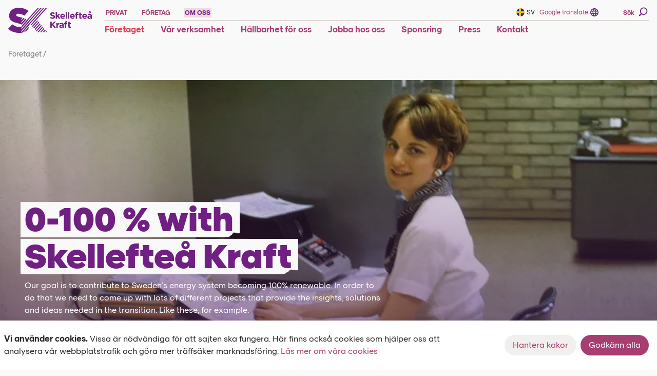

--- FILE ---
content_type: text/html; charset=UTF-8
request_url: https://www.skekraft.se/om-oss/foretaget/0-100-projects/
body_size: 55282
content:
<!DOCTYPE html>
<html lang="sv-SE">

<head>
    <meta charset="UTF-8" />
    <meta name="theme-color" content="#702082" />

    <title>0 - 100 % projects - Skellefteå Kraft</title>

    <meta name="viewport" content="width=device-width, initial-scale=1.0" />

    <link rel="shortcut icon" href="https://www.skekraft.se/wp-content/themes/sk-theme-2021/img/favicon.ico">
    <link rel="apple-touch-icon" href="https://www.skekraft.se/wp-content/themes/sk-theme-2021/img/apple-touch-icon.png">
    <link rel="apple-touch-icon" sizes="72x72" href="https://www.skekraft.se/wp-content/themes/sk-theme-2021/img/apple-touch-icon-72x72.png">
    <link rel="apple-touch-icon" sizes="114x114"
        href="https://www.skekraft.se/wp-content/themes/sk-theme-2021/img/apple-touch-icon-114x114.png">
    <!-- Google Merchant center -->
    <meta name="google-site-verification" content="UJw4hruTiq32EvwMw7XuWwW9szWiyL6m7WJWHO-rdRI" />

    <!-- START wp head -->
    <meta name='robots' content='index, follow, max-image-preview:large, max-snippet:-1, max-video-preview:-1' />

	<!-- This site is optimized with the Yoast SEO Premium plugin v26.5 (Yoast SEO v26.5) - https://yoast.com/wordpress/plugins/seo/ -->
	<link rel="canonical" href="https://www.skekraft.se/om-oss/foretaget/0-100-projects/" />
	<meta property="og:locale" content="sv_SE" />
	<meta property="og:type" content="article" />
	<meta property="og:title" content="0 - 100 % projects" />
	<meta property="og:url" content="https://www.skekraft.se/om-oss/foretaget/0-100-projects/" />
	<meta property="og:site_name" content="Skellefteå Kraft" />
	<meta property="article:publisher" content="http://www.facebook.com/Skekraft" />
	<meta property="article:modified_time" content="2025-06-11T08:10:42+00:00" />
	<meta property="og:image" content="https://www.skekraft.se/wp-content/uploads/2023/09/SK_default-webb_SoMe-delning.jpg" />
	<meta property="og:image:width" content="1920" />
	<meta property="og:image:height" content="1011" />
	<meta property="og:image:type" content="image/jpeg" />
	<script type="application/ld+json" class="yoast-schema-graph">{"@context":"https://schema.org","@graph":[{"@type":"WebPage","@id":"https://www.skekraft.se/om-oss/foretaget/0-100-projects/","url":"https://www.skekraft.se/om-oss/foretaget/0-100-projects/","name":"0 - 100 % projects - Skellefteå Kraft","isPartOf":{"@id":"https://www.skekraft.se/#website"},"datePublished":"2023-01-16T12:27:15+00:00","dateModified":"2025-06-11T08:10:42+00:00","breadcrumb":{"@id":"https://www.skekraft.se/om-oss/foretaget/0-100-projects/#breadcrumb"},"inLanguage":"sv-SE","potentialAction":[{"@type":"ReadAction","target":["https://www.skekraft.se/om-oss/foretaget/0-100-projects/"]}]},{"@type":"BreadcrumbList","@id":"https://www.skekraft.se/om-oss/foretaget/0-100-projects/#breadcrumb","itemListElement":[{"@type":"ListItem","position":1,"name":"Hem","item":"https://www.skekraft.se/"},{"@type":"ListItem","position":2,"name":"Om oss","item":"https://www.skekraft.se/om-oss/"},{"@type":"ListItem","position":3,"name":"Företaget","item":"https://www.skekraft.se/om-oss/foretaget/"},{"@type":"ListItem","position":4,"name":"0 &#8211; 100 % projects"}]},{"@type":"WebSite","@id":"https://www.skekraft.se/#website","url":"https://www.skekraft.se/","name":"Skellefteå Kraft","description":"","publisher":{"@id":"https://www.skekraft.se/#organization"},"potentialAction":[{"@type":"SearchAction","target":{"@type":"EntryPoint","urlTemplate":"https://www.skekraft.se/?s={search_term_string}"},"query-input":{"@type":"PropertyValueSpecification","valueRequired":true,"valueName":"search_term_string"}}],"inLanguage":"sv-SE"},{"@type":"Organization","@id":"https://www.skekraft.se/#organization","name":"Skellefteå Kraft AB","url":"https://www.skekraft.se/","logo":{"@type":"ImageObject","inLanguage":"sv-SE","@id":"https://www.skekraft.se/#/schema/logo/image/","url":"https://www.skekraft.se/wp-content/uploads/2014/08/sk-logo.png","contentUrl":"https://www.skekraft.se/wp-content/uploads/2014/08/sk-logo.png","width":600,"height":600,"caption":"Skellefteå Kraft AB"},"image":{"@id":"https://www.skekraft.se/#/schema/logo/image/"},"sameAs":["http://www.facebook.com/Skekraft","https://x.com/Skellefteakraft","https://www.instagram.com/skellefteakraft/","https://www.linkedin.com/company/skelleftea-kraft","https://www.youtube.com/user/skekraftinfo"]}]}</script>
	<!-- / Yoast SEO Premium plugin. -->


<style id='wp-img-auto-sizes-contain-inline-css' type='text/css'>
img:is([sizes=auto i],[sizes^="auto," i]){contain-intrinsic-size:3000px 1500px}
/*# sourceURL=wp-img-auto-sizes-contain-inline-css */
</style>
<link rel='stylesheet' id='sk-style-css' href='https://www.skekraft.se/wp-content/themes/sk-theme-2021/dist/style.css?ver=1768990688' type='text/css' media='all' />
<script type="text/javascript" src="https://www.skekraft.se/wp-content/themes/sk-theme-2021/dist/main.js?ver=6.9" id="menu_javascript-js"></script>
<script type="text/javascript" src="https://www.skekraft.se/wp-content/themes/sk-theme-2021/js/helpers.js?ver=6.9" id="helpers-js"></script>
<link rel='shortlink' href='https://www.skekraft.se/?p=122979' />
<script type="text/javascript">
var SK = this.SK || {};
SK.APIDate = "2026-01-24 00:00:00";
SK.APIPath = "/?product-api={METHOD}";
SK.APIGetPath = function(method) { return SK.APIPath.replace("{METHOD}", method); };
</script>
	<script type="text/javascript">
		var ajaxurl = 'https://www.skekraft.se/wp-admin/admin-ajax.php';
	</script>
<!-- Google Tag Manager -->
			<script>(function(w,d,s,l,i){w[l]=w[l]||[];w[l].push({'gtm.start':
			new Date().getTime(),event:'gtm.js'});var f=d.getElementsByTagName(s)[0],
			j=d.createElement(s),dl=l!='dataLayer'?'&l='+l:'';j.async=true;j.src=
			'https://www.googletagmanager.com/gtm.js?id='+i+dl;f.parentNode.insertBefore(j,f);
			})(window,document,'script','dataLayer','GTM-TBZNZW');</script>
<!-- End Google Tag Manager -->
    <!-- END wp head -->

<style id='global-styles-inline-css' type='text/css'>
:root{--wp--preset--aspect-ratio--square: 1;--wp--preset--aspect-ratio--4-3: 4/3;--wp--preset--aspect-ratio--3-4: 3/4;--wp--preset--aspect-ratio--3-2: 3/2;--wp--preset--aspect-ratio--2-3: 2/3;--wp--preset--aspect-ratio--16-9: 16/9;--wp--preset--aspect-ratio--9-16: 9/16;--wp--preset--color--black: #000000;--wp--preset--color--cyan-bluish-gray: #abb8c3;--wp--preset--color--white: #ffffff;--wp--preset--color--pale-pink: #f78da7;--wp--preset--color--vivid-red: #cf2e2e;--wp--preset--color--luminous-vivid-orange: #ff6900;--wp--preset--color--luminous-vivid-amber: #fcb900;--wp--preset--color--light-green-cyan: #7bdcb5;--wp--preset--color--vivid-green-cyan: #00d084;--wp--preset--color--pale-cyan-blue: #8ed1fc;--wp--preset--color--vivid-cyan-blue: #0693e3;--wp--preset--color--vivid-purple: #9b51e0;--wp--preset--gradient--vivid-cyan-blue-to-vivid-purple: linear-gradient(135deg,rgb(6,147,227) 0%,rgb(155,81,224) 100%);--wp--preset--gradient--light-green-cyan-to-vivid-green-cyan: linear-gradient(135deg,rgb(122,220,180) 0%,rgb(0,208,130) 100%);--wp--preset--gradient--luminous-vivid-amber-to-luminous-vivid-orange: linear-gradient(135deg,rgb(252,185,0) 0%,rgb(255,105,0) 100%);--wp--preset--gradient--luminous-vivid-orange-to-vivid-red: linear-gradient(135deg,rgb(255,105,0) 0%,rgb(207,46,46) 100%);--wp--preset--gradient--very-light-gray-to-cyan-bluish-gray: linear-gradient(135deg,rgb(238,238,238) 0%,rgb(169,184,195) 100%);--wp--preset--gradient--cool-to-warm-spectrum: linear-gradient(135deg,rgb(74,234,220) 0%,rgb(151,120,209) 20%,rgb(207,42,186) 40%,rgb(238,44,130) 60%,rgb(251,105,98) 80%,rgb(254,248,76) 100%);--wp--preset--gradient--blush-light-purple: linear-gradient(135deg,rgb(255,206,236) 0%,rgb(152,150,240) 100%);--wp--preset--gradient--blush-bordeaux: linear-gradient(135deg,rgb(254,205,165) 0%,rgb(254,45,45) 50%,rgb(107,0,62) 100%);--wp--preset--gradient--luminous-dusk: linear-gradient(135deg,rgb(255,203,112) 0%,rgb(199,81,192) 50%,rgb(65,88,208) 100%);--wp--preset--gradient--pale-ocean: linear-gradient(135deg,rgb(255,245,203) 0%,rgb(182,227,212) 50%,rgb(51,167,181) 100%);--wp--preset--gradient--electric-grass: linear-gradient(135deg,rgb(202,248,128) 0%,rgb(113,206,126) 100%);--wp--preset--gradient--midnight: linear-gradient(135deg,rgb(2,3,129) 0%,rgb(40,116,252) 100%);--wp--preset--font-size--small: 13px;--wp--preset--font-size--medium: 20px;--wp--preset--font-size--large: 36px;--wp--preset--font-size--x-large: 42px;--wp--preset--spacing--20: 0.44rem;--wp--preset--spacing--30: 0.67rem;--wp--preset--spacing--40: 1rem;--wp--preset--spacing--50: 1.5rem;--wp--preset--spacing--60: 2.25rem;--wp--preset--spacing--70: 3.38rem;--wp--preset--spacing--80: 5.06rem;--wp--preset--shadow--natural: 6px 6px 9px rgba(0, 0, 0, 0.2);--wp--preset--shadow--deep: 12px 12px 50px rgba(0, 0, 0, 0.4);--wp--preset--shadow--sharp: 6px 6px 0px rgba(0, 0, 0, 0.2);--wp--preset--shadow--outlined: 6px 6px 0px -3px rgb(255, 255, 255), 6px 6px rgb(0, 0, 0);--wp--preset--shadow--crisp: 6px 6px 0px rgb(0, 0, 0);}:where(.is-layout-flex){gap: 0.5em;}:where(.is-layout-grid){gap: 0.5em;}body .is-layout-flex{display: flex;}.is-layout-flex{flex-wrap: wrap;align-items: center;}.is-layout-flex > :is(*, div){margin: 0;}body .is-layout-grid{display: grid;}.is-layout-grid > :is(*, div){margin: 0;}:where(.wp-block-columns.is-layout-flex){gap: 2em;}:where(.wp-block-columns.is-layout-grid){gap: 2em;}:where(.wp-block-post-template.is-layout-flex){gap: 1.25em;}:where(.wp-block-post-template.is-layout-grid){gap: 1.25em;}.has-black-color{color: var(--wp--preset--color--black) !important;}.has-cyan-bluish-gray-color{color: var(--wp--preset--color--cyan-bluish-gray) !important;}.has-white-color{color: var(--wp--preset--color--white) !important;}.has-pale-pink-color{color: var(--wp--preset--color--pale-pink) !important;}.has-vivid-red-color{color: var(--wp--preset--color--vivid-red) !important;}.has-luminous-vivid-orange-color{color: var(--wp--preset--color--luminous-vivid-orange) !important;}.has-luminous-vivid-amber-color{color: var(--wp--preset--color--luminous-vivid-amber) !important;}.has-light-green-cyan-color{color: var(--wp--preset--color--light-green-cyan) !important;}.has-vivid-green-cyan-color{color: var(--wp--preset--color--vivid-green-cyan) !important;}.has-pale-cyan-blue-color{color: var(--wp--preset--color--pale-cyan-blue) !important;}.has-vivid-cyan-blue-color{color: var(--wp--preset--color--vivid-cyan-blue) !important;}.has-vivid-purple-color{color: var(--wp--preset--color--vivid-purple) !important;}.has-black-background-color{background-color: var(--wp--preset--color--black) !important;}.has-cyan-bluish-gray-background-color{background-color: var(--wp--preset--color--cyan-bluish-gray) !important;}.has-white-background-color{background-color: var(--wp--preset--color--white) !important;}.has-pale-pink-background-color{background-color: var(--wp--preset--color--pale-pink) !important;}.has-vivid-red-background-color{background-color: var(--wp--preset--color--vivid-red) !important;}.has-luminous-vivid-orange-background-color{background-color: var(--wp--preset--color--luminous-vivid-orange) !important;}.has-luminous-vivid-amber-background-color{background-color: var(--wp--preset--color--luminous-vivid-amber) !important;}.has-light-green-cyan-background-color{background-color: var(--wp--preset--color--light-green-cyan) !important;}.has-vivid-green-cyan-background-color{background-color: var(--wp--preset--color--vivid-green-cyan) !important;}.has-pale-cyan-blue-background-color{background-color: var(--wp--preset--color--pale-cyan-blue) !important;}.has-vivid-cyan-blue-background-color{background-color: var(--wp--preset--color--vivid-cyan-blue) !important;}.has-vivid-purple-background-color{background-color: var(--wp--preset--color--vivid-purple) !important;}.has-black-border-color{border-color: var(--wp--preset--color--black) !important;}.has-cyan-bluish-gray-border-color{border-color: var(--wp--preset--color--cyan-bluish-gray) !important;}.has-white-border-color{border-color: var(--wp--preset--color--white) !important;}.has-pale-pink-border-color{border-color: var(--wp--preset--color--pale-pink) !important;}.has-vivid-red-border-color{border-color: var(--wp--preset--color--vivid-red) !important;}.has-luminous-vivid-orange-border-color{border-color: var(--wp--preset--color--luminous-vivid-orange) !important;}.has-luminous-vivid-amber-border-color{border-color: var(--wp--preset--color--luminous-vivid-amber) !important;}.has-light-green-cyan-border-color{border-color: var(--wp--preset--color--light-green-cyan) !important;}.has-vivid-green-cyan-border-color{border-color: var(--wp--preset--color--vivid-green-cyan) !important;}.has-pale-cyan-blue-border-color{border-color: var(--wp--preset--color--pale-cyan-blue) !important;}.has-vivid-cyan-blue-border-color{border-color: var(--wp--preset--color--vivid-cyan-blue) !important;}.has-vivid-purple-border-color{border-color: var(--wp--preset--color--vivid-purple) !important;}.has-vivid-cyan-blue-to-vivid-purple-gradient-background{background: var(--wp--preset--gradient--vivid-cyan-blue-to-vivid-purple) !important;}.has-light-green-cyan-to-vivid-green-cyan-gradient-background{background: var(--wp--preset--gradient--light-green-cyan-to-vivid-green-cyan) !important;}.has-luminous-vivid-amber-to-luminous-vivid-orange-gradient-background{background: var(--wp--preset--gradient--luminous-vivid-amber-to-luminous-vivid-orange) !important;}.has-luminous-vivid-orange-to-vivid-red-gradient-background{background: var(--wp--preset--gradient--luminous-vivid-orange-to-vivid-red) !important;}.has-very-light-gray-to-cyan-bluish-gray-gradient-background{background: var(--wp--preset--gradient--very-light-gray-to-cyan-bluish-gray) !important;}.has-cool-to-warm-spectrum-gradient-background{background: var(--wp--preset--gradient--cool-to-warm-spectrum) !important;}.has-blush-light-purple-gradient-background{background: var(--wp--preset--gradient--blush-light-purple) !important;}.has-blush-bordeaux-gradient-background{background: var(--wp--preset--gradient--blush-bordeaux) !important;}.has-luminous-dusk-gradient-background{background: var(--wp--preset--gradient--luminous-dusk) !important;}.has-pale-ocean-gradient-background{background: var(--wp--preset--gradient--pale-ocean) !important;}.has-electric-grass-gradient-background{background: var(--wp--preset--gradient--electric-grass) !important;}.has-midnight-gradient-background{background: var(--wp--preset--gradient--midnight) !important;}.has-small-font-size{font-size: var(--wp--preset--font-size--small) !important;}.has-medium-font-size{font-size: var(--wp--preset--font-size--medium) !important;}.has-large-font-size{font-size: var(--wp--preset--font-size--large) !important;}.has-x-large-font-size{font-size: var(--wp--preset--font-size--x-large) !important;}
/*# sourceURL=global-styles-inline-css */
</style>
</head>

<body class="wp-singular page-template page-template-template-campaignpage page-template-template-campaignpage-php page page-id-122979 page-parent page-child parent-pageid-1783 wp-theme-sk-theme-2021 toplevel-om-oss" >
    <div id="top"></div>
        
    <section id="c-info" style="z-index: 100000;" class="shadow-CookieConsent show-cookies transition-maxHeight duration-500 ease-in-out  text-Neutral900 fixed w-full  bg-white bottom-0 left-0 right-0 flex justify-center align-center">
  <div class="w-full max-w-grid flex flex-col lg:flex-row justify-around py-6 px-2">
    <div class="mb-2 lg:mb-0 lg:mr-16">
      <strong>Vi använder cookies.</strong> 
      Vissa är nödvändiga för att sajten ska fungera. Här finns också cookies som hjälper oss att analysera vår webbplatstrafik och göra mer träffsäker marknadsföring. 
      <a href="https://www.skekraft.se/om-oss/cookies/" class="text-Violet700 hover:underline">Läs mer om våra cookies</a>
    </div>
      <form class="flex flex-1 whitespace-nowrap items-start sm:items-center flex-col sm:flex-row" id="cookie-consent-form">
            <a href="https://www.skekraft.se/om-oss/cookies/?cookiesettings=true#cookie-consent" data-variant="secondary" class="btn w-full sm:w-auto" 
                        >

                    <span class="btn-text">
                Hantera kakor
            </span>
        
            </a>

 
            <button class="btn my-2 w-full sm:w-auto sm:my-0 sm:mx-2"  data-variant="primary"
                    id="cookie-consent-ok"
                            type="submit"
            >

                    <span class="btn-text">
                Godkänn alla
            </span>
        
        
    </button>
 
      </form>
  </div>
</section>    <div id="wrapper" >

<div id="google_translate_element"></div>
<header id="menu" class="font-semibold w-full flex flex-col items-center bg-Neutral110 z-30">
    <div id="focus-jump" class="w-full bg-Neutral400 flex items-center justify-center bg-opacity-25 ">
        <button aria-label="Gå till innehållet" id="focus-button" class="p-4  text-Neutral900 my-4">
            Gå till Innehållet
        </button>
    </div>
    <div  class="w-full h-full">
        <div id="searchBar" class="search-container invisible-search w-full bg-Neutral400 relative bg-opacity-25 flex justify-center items-center">
  <div class="flex w-full max-w-grid lg:px-16 h-full justify-between items-center">
      <div class="flex w-full items-center  ">
  <div class="hidden lg:block mr-6 w-8 h-8">
      <svg width="100%" height="100%" viewBox="0 0 21 20" fill="none" xmlns="http://www.w3.org/2000/svg">
    <circle cx="11.7324" cy="8.5" r="7.5" stroke="#702082" stroke-width="2"/>
    <path d="M6.24264 14.3536L2.35355 18.2427" stroke="#702082" stroke-width="3" stroke-linecap="round" stroke-linejoin="round"/>
  </svg>

  </div>
  <form role="search" action="/">
    <input name="s" role="combobox" aria-haspopup="menu" aria-expanded="false" aria-label="Sök på Skellefteå Kraft" type="text" style="background: transparent;" class="search  notranslate mx-2 w-full text-Purple700 placeholder-Purple700  text-H5 w-full border-none outline-none focus:outline-none appearance-none bg-transparent shadow-none  focus:ring-0 h-10 " placeholder="Vad söker du efter?"/>
    <div role="menu" aria-label="Sökning resultat" class="box hide">
      <div class="search-results"></div>
      <div class="content"></div>
    </div> 
  </form>
</div>  </div>
  <button class="flex search-button md:hidden h-8 items-center outline-none   appearance-none text-Violet700 mr-2 " aria-label="Stäng"> 
      <span class="w-8 h-8 transform rotate-45 plus"></span>
  </button>
</div>    </div>
    <div class="w-full relative">
        <div id="menuItems" class="flex w-full xl:m-auto xl:max-w-grid py-2 px-4">
            <div class="flex justify-between flex-1 min-h-7.5">
                <div class="self-center w-26 xl:w-42 h-full xl:py-1">
                    <a aria-label="Skellefteå Kraft" href="/" class=" block w-full h-full ">
                        <div class="w-full h-full relative skekraft-logo">
  <svg width=100% height=100% viewBox="0 0 165 50" fill="none" xmlns="http://www.w3.org/2000/svg" class="">
    <path class="logo" fill-rule="evenodd" clip-rule="evenodd" d="M26.4925 32.9764C25.7005 32.2848 23.4484 31.3805 19.7896 30.6121V30.6003C5.91697 27.6981 1.8267 22.9517 1.8267 15.5041V15.3681C1.81108 13.2466 2.25047 11.1464 3.11525 9.20904C3.97078 7.32702 5.23478 5.65919 6.81542 4.32671C10.1432 1.49543 14.8246 0 20.3512 0C27.9584 0 34.0643 1.89737 39.4726 6.01129C39.5935 6.11151 39.6696 6.25571 39.684 6.41206C39.6984 6.56842 39.65 6.72409 39.5495 6.84472L32.2437 14.9957C32.0148 15.2501 31.6369 15.3048 31.3453 15.1258C27.6156 12.8205 23.6494 11.5793 20.0202 11.5793C17.3839 11.5793 15.7407 12.5782 15.7407 14.1859V14.3574C15.7407 16.1306 16.917 16.9936 23.5194 18.4949C25.1862 18.8555 26.6935 19.2338 28.0648 19.6298L25.6177 22.3488V24.122C25.6182 24.1583 25.6407 24.1906 25.6745 24.2036C25.7084 24.2166 25.7467 24.2077 25.7714 24.1811L29.4893 20.0436C30.3326 20.3155 31.1207 20.6011 31.8536 20.9006C31.9073 20.9207 31.9474 20.9663 31.9605 21.0221C31.9736 21.0779 31.9578 21.1366 31.9186 21.1784L25.6059 28.165V29.9974C25.6057 30.0269 25.6239 30.0535 25.6516 30.064C25.6792 30.0745 25.7105 30.0668 25.73 30.0446L33.2781 21.6631C33.3271 21.6121 33.4031 21.5978 33.4673 21.6277C34.1393 21.9554 34.7925 22.3204 35.4237 22.7212C35.4775 22.7563 35.5131 22.8133 35.5211 22.8771C35.529 22.9408 35.5086 23.0048 35.4651 23.0522L26.5634 32.9764C26.5432 32.9945 26.5127 32.9945 26.4925 32.9764ZM44.3309 33.0355C44.2509 32.9442 44.2509 32.8077 44.3309 32.7163L73.0042 0.892547C73.1461 0.735069 73.3479 0.644896 73.5598 0.644293H75.3922C75.4729 0.645169 75.5457 0.692892 75.5787 0.766534C75.6117 0.840176 75.5989 0.926293 75.5459 0.98712L45.6667 34.1763C45.6196 34.2298 45.5518 34.2604 45.4805 34.2604C45.4093 34.2604 45.3415 34.2298 45.2943 34.1763L44.3309 33.0355ZM57.5004 47.9899H59.3682L59.3741 47.9958C59.4755 47.9955 59.572 47.9526 59.6401 47.8776L68.2758 38.2784C68.3326 38.212 68.3326 38.1142 68.2758 38.0479L67.2355 36.8066C67.2019 36.7684 67.1534 36.7466 67.1025 36.7466C67.0516 36.7466 67.0032 36.7684 66.9695 36.8066L57.3054 47.5465C57.2358 47.6243 57.2181 47.7355 57.2601 47.831C57.3021 47.9265 57.3961 47.9886 57.5004 47.9899ZM62.5541 47.9958H64.6465L64.6406 47.9899C64.7357 47.9898 64.8261 47.9489 64.8889 47.8776L70.8233 41.3047C70.8801 41.2384 70.8801 41.1406 70.8233 41.0742L69.783 39.833C69.7494 39.7948 69.7009 39.7729 69.65 39.7729C69.5992 39.7729 69.5507 39.7948 69.5171 39.833L62.4241 47.7062C62.3814 47.7582 62.3719 47.8299 62.3994 47.8912C62.427 47.9526 62.4869 47.9931 62.5541 47.9958ZM72.9926 47.9899C72.9365 47.9901 72.8856 47.9574 72.8626 47.9062C72.8396 47.8551 72.8488 47.7952 72.8862 47.7534L74.5767 45.8679C74.6093 45.83 74.6568 45.8082 74.7067 45.8082C74.7567 45.8082 74.8042 45.83 74.8368 45.8679L76.1253 47.3929C76.2141 47.4997 76.2337 47.6479 76.1757 47.7741C76.1177 47.9003 75.9923 47.9819 75.8534 47.984H72.9867L72.9926 47.9899ZM67.809 47.9899H69.9073V47.978C69.9978 47.9784 70.084 47.9396 70.1438 47.8717L73.3474 44.3252C73.4042 44.2588 73.4042 44.161 73.3474 44.0946L72.3071 42.8534C72.2735 42.8152 72.225 42.7933 72.1741 42.7933C72.1232 42.7933 72.0748 42.8152 72.0411 42.8534L67.679 47.7002C67.6363 47.7523 67.6267 47.8239 67.6543 47.8853C67.6819 47.9467 67.7418 47.9872 67.809 47.9899ZM54.4977 45.135L55.4493 46.2639V46.2698C55.4954 46.3251 55.5636 46.357 55.6355 46.357C55.7074 46.357 55.7756 46.3251 55.8217 46.2698L65.7341 35.2521C65.7909 35.1857 65.7909 35.0879 65.7341 35.0216L64.6938 33.7803C64.6602 33.7421 64.6117 33.7203 64.5608 33.7203C64.5099 33.7203 64.4615 33.7421 64.4278 33.7803L54.4977 44.8158C54.4177 44.9071 54.4177 45.0436 54.4977 45.135ZM52.9136 43.2494L51.962 42.1145C51.882 42.0231 51.882 41.8867 51.962 41.7953L61.898 30.7362C61.9317 30.698 61.9801 30.6762 62.031 30.6762C62.0819 30.6762 62.1304 30.698 62.164 30.7362L63.2043 31.9775C63.2611 32.0438 63.2611 32.1416 63.2043 32.208L53.2801 43.2494C53.234 43.3026 53.1672 43.3331 53.0968 43.3331C53.0265 43.3331 52.9596 43.3026 52.9136 43.2494ZM49.4263 39.0586L50.3779 40.1935V40.229C50.4239 40.2821 50.4908 40.3127 50.5611 40.3127C50.6315 40.3127 50.6983 40.2821 50.7444 40.229L60.6627 29.1757C60.7195 29.1094 60.7195 29.0116 60.6627 28.9452L59.6224 27.704C59.5898 27.666 59.5423 27.6442 59.4924 27.6442C59.4424 27.6442 59.3949 27.666 59.3623 27.704L49.4263 38.7394C49.3463 38.8308 49.3463 38.9672 49.4263 39.0586ZM48.2145 37.2381L58.1388 26.1849C58.193 26.1243 58.193 26.0327 58.1388 25.9721L57.0748 24.7013C57.0457 24.6682 57.0037 24.6492 56.9596 24.6492C56.9155 24.6492 56.8735 24.6682 56.8443 24.7013L46.8964 35.7545C46.8165 35.8459 46.8165 35.9823 46.8964 36.0737L47.8481 37.2085C47.8941 37.2617 47.961 37.2923 48.0313 37.2923C48.1016 37.2923 48.1685 37.2617 48.2145 37.2085V37.2381ZM70.1377 0.656085H68.2403C68.0664 0.652853 67.8999 0.726367 67.7852 0.857052L41.0151 30.5884L25.6056 47.7298V45.6846L40.5245 29.1344C40.5751 29.0781 40.591 28.9988 40.5659 28.9275C40.5029 28.7502 40.4378 28.5748 40.3708 28.4014L65.0189 0.993001C65.072 0.932174 65.0848 0.846057 65.0518 0.772415C65.0188 0.698773 64.9459 0.65105 64.8652 0.650174H62.9679C62.794 0.646942 62.6275 0.720456 62.5127 0.851141L39.4015 26.5395L25.6056 41.8603V39.8448L38.4676 25.5583C38.533 25.4862 38.533 25.3763 38.4676 25.3042L38.172 24.9791L59.776 0.993001C59.8307 0.933525 59.8445 0.84708 59.8109 0.773567C59.7774 0.700055 59.7031 0.653773 59.6224 0.656085H57.7013C57.5425 0.658293 57.3913 0.724334 57.2817 0.83932L29.5541 31.6169L27.308 34.1113C27.3006 34.1262 27.3006 34.1437 27.308 34.1586C27.3483 34.339 27.3681 34.5234 27.3671 34.7083V34.8442C27.3163 35.7111 26.7943 36.4804 26.0076 36.848C24.8636 37.417 23.5963 37.6933 22.3192 37.6518C17.4133 37.6518 12.7201 36.0145 8.3579 32.7813C8.0669 32.5665 7.66045 32.6074 7.41808 32.8759L0.141874 40.9383C-0.0503359 41.1777 -0.0272206 41.5244 0.195071 41.7362C5.81625 46.5594 13.518 49.2134 21.9528 49.2134C23.9379 49.2157 25.9182 49.0177 27.8636 48.6223C28.137 48.5678 28.3856 48.4269 28.5729 48.2204L41.222 34.1704C41.2505 34.1397 41.2673 34.0999 41.2693 34.0581V33.5675V33.4315V33.2187L70.2914 0.993001C70.3444 0.932174 70.3572 0.846057 70.3242 0.772415C70.2912 0.698773 70.2184 0.65105 70.1377 0.650174V0.656085ZM40.968 36.8125C40.3505 40.0926 38.5578 43.0348 35.9261 45.0877V45.0404C34.5335 46.1256 32.9826 46.9908 31.3275 47.6057C31.2556 47.6346 31.1733 47.6098 31.1294 47.546C31.0855 47.4822 31.0916 47.3965 31.1443 47.3397L40.7493 36.7002C40.785 36.6496 40.8525 36.633 40.9075 36.6613C40.9626 36.6896 40.9884 36.7541 40.968 36.8125Z" fill="#702082"/>
    <path d="M87.214 21.6513C89.9094 21.6513 91.8067 20.2563 91.8067 17.7738V17.7324C91.8067 15.5513 90.3763 14.6411 87.8406 13.9791C85.7068 13.4353 85.1157 13.1693 85.1157 12.3477V12.3063C85.1157 11.7152 85.6713 11.2187 86.7234 11.2187C87.8133 11.2768 88.8627 11.6506 89.7439 12.2945C89.8697 12.3801 90.0411 12.3485 90.1281 12.2235L91.2511 10.5981C91.3353 10.4764 91.3093 10.31 91.192 10.2198C89.912 9.26809 88.3538 8.76529 86.7589 8.78936C84.2054 8.78936 82.3849 10.2907 82.3849 12.5545V12.59C82.3849 15.0726 84.0104 15.77 86.5225 16.4143C88.609 16.9522 89.0405 17.3068 89.0405 18.0043V18.0398C89.0405 18.7727 88.3607 19.2219 87.2377 19.2219C85.9345 19.2002 84.6799 18.7235 83.6912 17.8743C83.5735 17.7768 83.3992 17.7927 83.3011 17.9097L82.0243 19.4347C81.9254 19.5508 81.9386 19.725 82.0539 19.8248C83.4879 21.0074 85.2903 21.6514 87.149 21.6454" fill="#702082"/>
    <path d="M95.7551 21.1902V18.5599L96.7008 17.561L99.1183 21.3439C99.1694 21.4252 99.2588 21.4744 99.3547 21.474H101.796C101.899 21.4758 101.995 21.4203 102.045 21.3297C102.094 21.2391 102.089 21.1285 102.032 21.0425L98.545 15.6696L101.731 12.3713C101.81 12.2912 101.833 12.1712 101.789 12.0676C101.745 11.964 101.642 11.8972 101.53 11.8985H99.0592C98.9808 11.8975 98.9057 11.9297 98.8523 11.9871L95.7551 15.3681V8.71253C95.7551 8.5591 95.6307 8.43472 95.4772 8.43472H93.3198C93.1664 8.43472 93.042 8.5591 93.042 8.71253V21.1902C93.042 21.3437 93.1664 21.4681 93.3198 21.4681H95.4772C95.6307 21.4681 95.7551 21.3437 95.7551 21.1902Z" fill="#702082"/>
    <path fill-rule="evenodd" clip-rule="evenodd" d="M110.709 20.1204C109.759 21.1649 108.397 21.7379 106.986 21.6868C105.655 21.7401 104.363 21.2371 103.418 20.2984C102.474 19.3597 101.963 18.0701 102.009 16.7394V16.704C102.009 13.9732 103.953 11.7211 106.737 11.7211C109.935 11.7211 111.401 14.2037 111.401 16.9167V17.3719C111.392 17.5183 111.27 17.6322 111.123 17.6319H104.686C104.865 18.7777 105.894 19.5935 107.051 19.5057C107.834 19.5181 108.592 19.228 109.167 18.6959C109.271 18.6073 109.423 18.6073 109.527 18.6959L110.709 19.7244C110.762 19.7766 110.792 19.8479 110.792 19.9224C110.792 19.9968 110.762 20.0682 110.709 20.1204ZM108.759 15.9296C108.599 14.7179 107.884 13.8963 106.743 13.8963C105.614 13.8963 104.881 14.7002 104.668 15.9296H108.759Z" fill="#702082"/>
    <path d="M115.184 8.43472H113.027C112.873 8.43472 112.749 8.5591 112.749 8.71253V21.1902C112.749 21.3437 112.873 21.4681 113.027 21.4681H115.184C115.338 21.4681 115.462 21.3437 115.462 21.1902V8.71253C115.462 8.5591 115.338 8.43472 115.184 8.43472" fill="#702082"/>
    <path d="M117.347 21.4681H119.505C119.658 21.4681 119.782 21.3437 119.782 21.1902V8.71253C119.782 8.5591 119.658 8.43472 119.505 8.43472H117.347C117.194 8.43472 117.069 8.5591 117.069 8.71253V21.1902C117.069 21.3437 117.194 21.4681 117.347 21.4681Z" fill="#702082"/>
    <path fill-rule="evenodd" clip-rule="evenodd" d="M125.875 11.7212C125.884 11.7212 125.892 11.7211 125.901 11.7211H125.847C125.857 11.7211 125.866 11.7212 125.875 11.7212ZM125.875 11.7212C123.105 11.7349 121.172 13.9815 121.172 16.704V16.7394C121.235 18.7765 122.512 20.5776 124.414 21.3104C126.315 22.0432 128.471 21.565 129.884 20.0968C129.937 20.0445 129.967 19.9732 129.967 19.8987C129.967 19.8243 129.937 19.753 129.884 19.7007L128.702 18.6723C128.598 18.5837 128.446 18.5837 128.342 18.6723C127.763 19.2202 126.993 19.5194 126.196 19.5057C125.04 19.5935 124.01 18.7777 123.832 17.6319H130.233C130.38 17.6322 130.502 17.5183 130.511 17.3719V16.9167C130.511 14.2115 129.054 11.7355 125.875 11.7212ZM125.895 13.9259C124.766 13.9259 124.033 14.7298 123.82 15.9592H127.91C127.751 14.7475 127.024 13.9259 125.895 13.9259Z" fill="#702082"/>
    <path fill-rule="evenodd" clip-rule="evenodd" d="M145.116 16.7276C145.116 13.9968 147.061 11.7448 149.845 11.7448L149.786 11.7211C152.983 11.7211 154.449 14.2037 154.449 16.9167V17.3719C154.44 17.5183 154.318 17.6322 154.172 17.6319H147.77C147.949 18.7777 148.978 19.5935 150.134 19.5057C150.933 19.521 151.706 19.2216 152.286 18.6723C152.39 18.5837 152.543 18.5837 152.647 18.6723L153.829 19.7007C153.882 19.753 153.912 19.8243 153.912 19.8987C153.912 19.9732 153.882 20.0445 153.829 20.0968C152.418 21.5624 150.268 22.0424 148.368 21.3155C146.469 20.5886 145.188 18.7958 145.116 16.7631V16.7276ZM149.845 13.9259C148.716 13.9259 147.983 14.7298 147.77 15.9592H151.86C151.701 14.7475 150.974 13.9259 149.845 13.9259Z" fill="#702082"/>
    <path fill-rule="evenodd" clip-rule="evenodd" d="M159.775 11.7921C160.953 11.7026 162.117 12.0879 163.009 12.8619H162.967C163.708 13.7007 164.08 14.8017 164.002 15.9178V21.2375C164.002 21.391 163.877 21.5153 163.724 21.5153H161.359V20.481C160.624 21.2952 159.565 21.7394 158.469 21.6927C156.666 21.6927 155.183 20.6287 155.183 18.7373V18.7018C155.183 16.6094 156.773 15.6459 159.042 15.6459C159.848 15.6368 160.648 15.7709 161.407 16.0419V15.8823C161.407 14.7356 160.715 14.1091 159.356 14.1091C158.548 14.1086 157.748 14.2527 156.991 14.5347C156.921 14.5589 156.843 14.5538 156.777 14.5204C156.71 14.4871 156.66 14.4283 156.637 14.3574L156.14 12.7969C156.095 12.6585 156.165 12.5089 156.3 12.4541C157.398 11.9895 158.583 11.7638 159.775 11.7921ZM159.344 19.7716C160.615 19.7716 161.472 19.0742 161.472 18.093H161.466V17.6083C160.92 17.3688 160.33 17.2479 159.734 17.2536C158.575 17.2536 157.86 17.7206 157.86 18.5777V18.5895C157.86 19.3461 158.469 19.7716 159.344 19.7716Z" fill="#702082"/>
    <path fill-rule="evenodd" clip-rule="evenodd" d="M159.85 10.8818C159.848 10.8818 159.847 10.8818 159.846 10.8818C158.688 10.8797 157.736 9.96517 157.688 8.80711V8.77164C157.749 7.62236 158.698 6.72133 159.849 6.72133C161 6.72133 161.949 7.62236 162.009 8.77164V8.80711C161.962 9.9659 161.009 10.8808 159.85 10.8818ZM159.843 8.03121C159.42 8.03121 159.066 8.35546 159.03 8.77753C159.066 9.1996 159.42 9.52385 159.843 9.52385C160.267 9.52385 160.62 9.1996 160.656 8.77753C160.62 8.35546 160.267 8.03121 159.843 8.03121Z" fill="#702082"/>
    <path d="M99.745 29.755C98.3087 29.7905 97.4871 30.6239 96.967 31.8652V30.2042C96.967 30.0573 96.8479 29.9383 96.701 29.9383H94.5199C94.373 29.9383 94.2539 30.0573 94.2539 30.2042V39.2419C94.2539 39.3124 94.2819 39.3801 94.3318 39.4299C94.3817 39.4798 94.4493 39.5079 94.5199 39.5079H96.701C96.8479 39.5079 96.967 39.3888 96.967 39.2419V35.9732C96.967 33.6857 98.0723 32.5981 99.8751 32.5981C99.8751 32.5981 100.017 32.5981 100.017 32.3794V30.0151C100.017 29.9435 99.9881 29.8749 99.937 29.8249C99.8858 29.7748 99.8166 29.7475 99.745 29.7491" fill="#702082"/>
    <path fill-rule="evenodd" clip-rule="evenodd" d="M101.211 30.3224C102.312 29.852 103.501 29.6222 104.698 29.6486L104.686 29.6663C105.864 29.5769 107.028 29.9622 107.919 30.7362C108.645 31.5752 109.006 32.6684 108.924 33.7744V39.1118C108.924 39.2587 108.805 39.3778 108.658 39.3778H106.566C106.419 39.3778 106.3 39.2587 106.3 39.1118V38.3434C105.565 39.1576 104.505 39.6018 103.409 39.5551C101.607 39.5551 100.123 38.4912 100.123 36.5997V36.5643C100.123 34.4718 101.713 33.5084 103.983 33.5084C104.788 33.4994 105.589 33.6335 106.347 33.9044V33.7448C106.347 32.5981 105.65 31.9716 104.29 31.9716C103.483 31.9712 102.682 32.1153 101.926 32.3971C101.858 32.4216 101.784 32.4178 101.72 32.3866C101.655 32.3555 101.606 32.2996 101.583 32.2316L101.063 30.6535C101.018 30.5214 101.082 30.3769 101.211 30.3224ZM104.267 37.6341C105.537 37.6341 106.394 36.9367 106.394 35.9555V35.9495V35.4649C105.847 35.2266 105.254 35.1077 104.657 35.1161C103.498 35.1161 102.783 35.5831 102.783 36.4401V36.452C102.783 37.2086 103.392 37.6341 104.267 37.6341Z" fill="#702082"/>
    <path d="M88.4559 32.3144L93.1136 27.4616C93.1872 27.3843 93.2073 27.2704 93.1648 27.1725C93.1223 27.0745 93.0253 27.0115 92.9185 27.0124H90.436C90.3081 27.0128 90.186 27.0663 90.0991 27.1602L85.1636 32.4799V27.2784C85.1636 27.1315 85.0445 27.0124 84.8976 27.0124H82.681C82.5341 27.0124 82.415 27.1315 82.415 27.2784V39.2419C82.415 39.3124 82.4431 39.3801 82.4929 39.43C82.5428 39.4798 82.6105 39.5079 82.681 39.5079H84.8976C85.0445 39.5079 85.1636 39.3888 85.1636 39.2419V35.6954L86.6117 34.194L90.2528 39.2005C90.3985 39.4011 90.6314 39.5197 90.8793 39.5197H93.2436C93.3444 39.5197 93.4365 39.4628 93.4815 39.3727C93.5266 39.2825 93.5169 39.1747 93.4564 39.0941L88.4559 32.3144Z" fill="#702082"/>
    <path d="M137.131 8.50564C136.553 8.34935 135.956 8.27767 135.358 8.29285C133.449 8.29285 132.402 9.25632 132.402 11.3665V11.9576H131.522C131.388 11.9576 131.279 12.0661 131.279 12.1999V13.9731C131.279 14.107 131.388 14.2155 131.522 14.2155H132.402V21.208C132.402 21.3418 132.511 21.4503 132.645 21.4503H134.873C135.007 21.4503 135.115 21.3418 135.115 21.208V14.1859H137.036C137.17 14.1859 137.279 14.0774 137.279 13.9436V12.2295C137.279 12.0956 137.17 11.9871 137.036 11.9871H135.08V11.6147C135.034 11.3383 135.12 11.0562 135.313 10.8529C135.506 10.6496 135.783 10.5486 136.061 10.5803C136.373 10.5794 136.684 10.6232 136.983 10.7104C137.057 10.7308 137.136 10.7155 137.196 10.669C137.256 10.6225 137.292 10.5502 137.291 10.4739V8.73617C137.289 8.62846 137.217 8.53454 137.113 8.50564" fill="#702082"/>
    <path d="M144.034 11.8807H142.025V9.676C142.025 9.54216 141.916 9.43365 141.782 9.43365H139.554C139.42 9.43365 139.312 9.54216 139.312 9.676V11.8807H138.413C138.279 11.8807 138.171 11.9892 138.171 12.1231V13.9613C138.171 14.0952 138.279 14.2037 138.413 14.2037H139.312V18.7373C139.312 20.9538 140.435 21.6099 142.096 21.6099C142.798 21.6286 143.493 21.4636 144.111 21.1311C144.191 21.0897 144.241 21.0079 144.241 20.9184V19.2633C144.241 19.1833 144.201 19.1086 144.135 19.0637C144.069 19.0188 143.985 19.0095 143.91 19.0387C143.59 19.1615 143.249 19.2236 142.905 19.222C142.655 19.255 142.404 19.1657 142.231 18.9818C142.057 18.798 141.983 18.542 142.031 18.294V14.1859H144.04C144.174 14.1859 144.283 14.0774 144.283 13.9436V12.1231C144.283 11.9892 144.174 11.8807 144.04 11.8807" fill="#702082"/>
    <path d="M115.633 26.5632C115.055 26.4069 114.458 26.3352 113.86 26.3504C111.951 26.3504 110.904 27.3138 110.904 29.424V30.0151H110.024C109.89 30.0151 109.781 30.1236 109.781 30.2574V32.0307C109.781 32.1645 109.89 32.273 110.024 32.273H110.904V39.2655C110.904 39.3993 111.013 39.5078 111.147 39.5078H113.375C113.509 39.5078 113.617 39.3993 113.617 39.2655V32.2612H115.538C115.672 32.2612 115.781 32.1527 115.781 32.0188V30.287C115.781 30.1531 115.672 30.0446 115.538 30.0446H113.582V29.6723C113.536 29.3959 113.622 29.1138 113.815 28.9104C114.007 28.7071 114.285 28.6062 114.563 28.6379C114.875 28.6369 115.186 28.6807 115.485 28.7679C115.559 28.7884 115.638 28.773 115.698 28.7265C115.758 28.68 115.793 28.6078 115.793 28.5315V26.7996C115.791 26.6919 115.719 26.598 115.615 26.5691" fill="#702082"/>
    <path d="M122.537 29.7786H120.528V27.5739C120.528 27.4401 120.419 27.3316 120.285 27.3316H118.057C117.923 27.3316 117.815 27.4401 117.815 27.5739V29.7786H116.916C116.782 29.7786 116.674 29.8871 116.674 30.021V31.8593C116.674 31.9931 116.782 32.1016 116.916 32.1016H117.815V36.647C117.815 38.8636 118.938 39.5256 120.599 39.5256C121.301 39.5443 121.996 39.3793 122.614 39.0468C122.694 39.0053 122.744 38.9235 122.744 38.834V37.1553C122.744 37.0753 122.704 37.0007 122.638 36.9557C122.572 36.9108 122.488 36.9015 122.413 36.9307C122.093 37.0535 121.752 37.1157 121.408 37.114C121.158 37.147 120.907 37.0577 120.734 36.8738C120.56 36.69 120.486 36.4341 120.534 36.186V32.1016H122.543C122.677 32.1016 122.786 31.9931 122.786 31.8593V30.021C122.786 29.8871 122.677 29.7786 122.543 29.7786" fill="#702082"/>
  </svg>
</div>                    </a>
                </div>
                <div class="hidden xl:flex xl:ml-6 flex-1 flex-col font-semibold">
                  <div class="hide_scroll flex-1 border-b-1 border-Neutral400 hidden xl:flex pt-1">
                    <nav aria-label="Huvudmeny">
                      <ul class="section-menu hide_scroll flex-1 xl:flex list-none">
                    
                                                    <li>
                                                                
                                <a href="https://www.skekraft.se/"
                                                                        class="mr-6 text-Violet700">
                                   PRIVAT
                                </a>
                            </li> 
                                                    <li>
                                                                
                                <a href="https://www.skekraft.se/foretag/"
                                                                        class="mr-6 text-Violet700">
                                   FÖRETAG
                                </a>
                            </li> 
                                                    <li>
                                                                                                                                    
                                <a href="https://www.skekraft.se/om-oss/"
                                                                            aria-current="location" 
                                                                        class="mr-6 bg-Violet100 text-PurplePrimary">
                                   OM OSS
                                </a>
                            </li> 
                                              </ul>
                    </nav>
                                                    <div class="ml-auto">
                                <div>
    <div>
        <button type="button" class="text-Violet700 translate-btn text-xs mt-1  translate-consent-btn ">
            <span class="flex space-x-1 notranslate">
                <span id="sv-flag" class="space-x-1 hidden">
                    <span><svg width="16" height="16" viewBox="0 0 16 16" fill="none" xmlns="http://www.w3.org/2000/svg">
  <mask
    id="mask0_6874_10813"
    style="mask-type:alpha"
    maskUnits="userSpaceOnUse"
    x="0"
    y="0"
    width="16"
    height="16"
  >
    <circle cx="8" cy="8" r="8" fill="#B5142C" />
  </mask>
  <g mask="url(#mask0_6874_10813)">
    <circle cx="8" cy="8" r="8" fill="#093370" />
    <line x1="-1" y1="8" x2="17" y2="8" stroke="#F4BC20" stroke-width="4" />
    <line x1="7" y1="-8.74228e-08" x2="7" y2="19" stroke="#F4BC20" stroke-width="4" />
  </g>
</svg>
</span>            
                    <span class="text-Neutral900">SV</span>                
                </span>
                <span id="da-flag" class="space-x-1 hidden">
                    <span><svg width="16" height="16" viewBox="0 0 16 16" fill="none" xmlns="http://www.w3.org/2000/svg">
  <mask
    id="mask0_6874_10836"
    style="mask-type:alpha"
    maskUnits="userSpaceOnUse"
    x="0"
    y="0"
    width="16"
    height="16"
  >
    <circle cx="8" cy="8" r="8" fill="#B5142C" />
  </mask>
  <g mask="url(#mask0_6874_10836)">
    <circle cx="8" cy="8" r="8" fill="#B5142C" />
    <line x1="-1" y1="8" x2="17" y2="8" stroke="white" stroke-width="4" />
    <line x1="7" y1="-8.74228e-08" x2="7" y2="19" stroke="white" stroke-width="4" />
  </g>
</svg>
</span>            
                    <span class="text-Neutral900">DA</span>                                
                </span>
                <span id="en-flag" class="space-x-1 hidden">
                    <span><img alt="English flag" src="/wp-content/themes/sk-theme-2021/img/EN.png" />
</span>
                    <span class="text-Neutral900">EN</span>                                
                </span>
                <span id="global-flag" class="border-l pl-1 border-Neutral300">Google translate</span>
                <span><svg width="16" height="16" viewBox="0 0 16 16" fill="none" xmlns="http://www.w3.org/2000/svg">
  <path
    d="M8 16C6.90667 16 5.87333 15.7899 4.9 15.3696C3.92667 14.9493 3.07653 14.376 2.3496 13.6496C1.6232 12.9232 1.04987 12.0733 0.629601 11.1C0.209334 10.1267 -0.000532319 9.09333 1.01394e-06 8C1.01394e-06 6.89333 0.210134 5.85653 0.630401 4.8896C1.05067 3.92267 1.624 3.07627 2.3504 2.3504C3.0768 1.62347 3.9264 1.05013 4.8992 0.6304C5.872 0.210667 6.9056 0.000533333 8 0C9.10667 0 10.1435 0.210133 11.1104 0.6304C12.0773 1.05067 12.9237 1.624 13.6496 2.3504C14.3765 3.0768 14.9499 3.92347 15.3696 4.8904C15.7893 5.85733 15.9995 6.89387 16 8C16 9.09333 15.7899 10.1267 15.3696 11.1C14.9493 12.0733 14.376 12.9235 13.6496 13.6504C12.9232 14.3768 12.0765 14.9501 11.1096 15.3704C10.1427 15.7907 9.10613 16.0005 8 16ZM8 14.36C8.34667 13.88 8.64667 13.38 8.9 12.86C9.15333 12.34 9.36 11.7867 9.52 11.2H6.48C6.64 11.7867 6.84667 12.34 7.1 12.86C7.35333 13.38 7.65333 13.88 8 14.36ZM5.92 14.04C5.68 13.6 5.46987 13.1432 5.2896 12.6696C5.10933 12.196 4.95947 11.7061 4.84 11.2H2.48C2.86667 11.8667 3.35013 12.4467 3.9304 12.94C4.51067 13.4333 5.17387 13.8 5.92 14.04ZM10.08 14.04C10.8267 13.8 11.4901 13.4333 12.0704 12.94C12.6507 12.4467 13.1339 11.8667 13.52 11.2H11.16C11.04 11.7067 10.8901 12.1968 10.7104 12.6704C10.5307 13.144 10.3205 13.6005 10.08 14.04ZM1.8 9.6H4.52C4.48 9.33333 4.44987 9.06987 4.4296 8.8096C4.40933 8.54933 4.39947 8.27947 4.4 8C4.4 7.72 4.41013 7.45013 4.4304 7.1904C4.45067 6.93067 4.48053 6.6672 4.52 6.4H1.8C1.73333 6.66667 1.6832 6.93013 1.6496 7.1904C1.616 7.45067 1.59947 7.72053 1.6 8C1.6 8.28 1.6168 8.54987 1.6504 8.8096C1.684 9.06933 1.73387 9.3328 1.8 9.6ZM6.12 9.6H9.88C9.92 9.33333 9.95013 9.06987 9.9704 8.8096C9.99067 8.54933 10.0005 8.27947 10 8C10 7.72 9.98987 7.45013 9.9696 7.1904C9.94933 6.93067 9.91947 6.6672 9.88 6.4H6.12C6.08 6.66667 6.04987 6.93013 6.0296 7.1904C6.00933 7.45067 5.99947 7.72053 6 8C6 8.28 6.01013 8.54987 6.0304 8.8096C6.05067 9.06933 6.08053 9.3328 6.12 9.6ZM11.48 9.6H14.2C14.2667 9.33333 14.3168 9.06987 14.3504 8.8096C14.384 8.54933 14.4005 8.27947 14.4 8C14.4 7.72 14.3832 7.45013 14.3496 7.1904C14.316 6.93067 14.2661 6.6672 14.2 6.4H11.48C11.52 6.66667 11.5501 6.93013 11.5704 7.1904C11.5907 7.45067 11.6005 7.72053 11.6 8C11.6 8.28 11.5899 8.54987 11.5696 8.8096C11.5493 9.06933 11.5195 9.3328 11.48 9.6ZM11.16 4.8H13.52C13.1333 4.13333 12.6501 3.55333 12.0704 3.06C11.4907 2.56667 10.8272 2.2 10.08 1.96C10.32 2.4 10.5301 2.8568 10.7104 3.3304C10.8907 3.804 11.0405 4.29387 11.16 4.8ZM6.48 4.8H9.52C9.36 4.21333 9.15333 3.66 8.9 3.14C8.64667 2.62 8.34667 2.12 8 1.64C7.65333 2.12 7.35333 2.62 7.1 3.14C6.84667 3.66 6.64 4.21333 6.48 4.8ZM2.48 4.8H4.84C4.96 4.29333 5.11013 3.8032 5.2904 3.3296C5.47067 2.856 5.68053 2.39947 5.92 1.96C5.17333 2.2 4.50987 2.56667 3.9296 3.06C3.34933 3.55333 2.86613 4.13333 2.48 4.8Z"
    fill="#702082"
  />
</svg>
</span>            
            </span>
        </button>
    </div>
    <div class="bg-white translate-dropdown hidden absolute shadow mr-4">
        <div class="px-1 pt-1 pb-1.5 translate-languages hidden">
            <div class="flex flex-col space-y-1">
                <button class="translate-sv p-2.5 text-left bg-Neutral110 rounded-md text-Violet700 text-sm">
                    <span class="flex space-x-1">
                        <span class="my-auto"><svg width="16" height="16" viewBox="0 0 16 16" fill="none" xmlns="http://www.w3.org/2000/svg">
  <mask
    id="mask0_6874_10813"
    style="mask-type:alpha"
    maskUnits="userSpaceOnUse"
    x="0"
    y="0"
    width="16"
    height="16"
  >
    <circle cx="8" cy="8" r="8" fill="#B5142C" />
  </mask>
  <g mask="url(#mask0_6874_10813)">
    <circle cx="8" cy="8" r="8" fill="#093370" />
    <line x1="-1" y1="8" x2="17" y2="8" stroke="#F4BC20" stroke-width="4" />
    <line x1="7" y1="-8.74228e-08" x2="7" y2="19" stroke="#F4BC20" stroke-width="4" />
  </g>
</svg>
</span>
                        <span class="align-baseline">Svenska</span>
                    </span>
                </button>
                <button class="translate-en p-2.5 text-left bg-Neutral110 rounded-md text-Violet700 text-sm">
                    <span class="flex space-x-1">
                        <span class="my-auto rounded"><img alt="English flag" src="/wp-content/themes/sk-theme-2021/img/EN.png" />
</span>
                        <span class="align-baseline">English</span>
                    </span>
                </button>
                <button class="translate-da p-2.5 text-left bg-Neutral110 rounded-md text-Violet700 text-sm">
                    <span class="flex space-x-1">
                        <span class="my-auto"><svg width="16" height="16" viewBox="0 0 16 16" fill="none" xmlns="http://www.w3.org/2000/svg">
  <mask
    id="mask0_6874_10836"
    style="mask-type:alpha"
    maskUnits="userSpaceOnUse"
    x="0"
    y="0"
    width="16"
    height="16"
  >
    <circle cx="8" cy="8" r="8" fill="#B5142C" />
  </mask>
  <g mask="url(#mask0_6874_10836)">
    <circle cx="8" cy="8" r="8" fill="#B5142C" />
    <line x1="-1" y1="8" x2="17" y2="8" stroke="white" stroke-width="4" />
    <line x1="7" y1="-8.74228e-08" x2="7" y2="19" stroke="white" stroke-width="4" />
  </g>
</svg>
</span>
                        <span class="align-baseline">Dansk</span>
                    </span>
                </button>
                <div class="google-translate-placeholder desktop-menu">
                </div>
            </div>
        </div>
                <div class="p-4 max-w-xs translate-consent">
            <div class="flex flex-col space-y-4">
                <span class="text-base font-normal text-Neutral900">You need to accept cookies to be able to use the translation.</span>
                <form class="flex space-x-2 w-full translate-cookie-form">
                        <button class="btn w-full cancel-translate-cookie"  data-variant="secondary"
                            type="button"
            >

                    <span class="btn-text">
                Cancel
            </span>
        
        
    </button>
 
                        <button class="btn w-full"  data-variant="primary"
                    id="translate-cookie-approve"
                            type="submit"
            >

                    <span class="btn-text">
                Approve
            </span>
        
        
    </button>
 
                </form>
            </div>
        </div>
                <div class="flex h-40 w-40 translate-spinner hidden">
                        <div class="border-4 m-auto flex-shrink-0 opacity-80 border-solid rounded-full animate-spin h-14 w-14 border-PurplePrimary" style="border-top-color: transparent;"></div>
 
        </div>
    </div>
</div>
                            </div>
                            <div id="main-search-input" class="ml-11.5 hidden">
                                <button style="font-size: 0.75rem; line-height: 0.875rem;  padding:2px" class="outline-none font-semibold appearance-none search-button flex items-end text-Violet700"> 
                                    Sök
                                    <span class="ml-2" style="width:1.125rem; height:1.125rem;">
                                          <svg width="100%" height="100%" viewBox="0 0 21 20" fill="none" xmlns="http://www.w3.org/2000/svg">
    <circle cx="11.7324" cy="8.5" r="7.5" stroke="#702082" stroke-width="2"/>
    <path d="M6.24264 14.3536L2.35355 18.2427" stroke="#702082" stroke-width="3" stroke-linecap="round" stroke-linejoin="round"/>
  </svg>

                                    </span>
                                </button>
                            </div>
                                                </div>
                    <div class="flex-1 list-none flex pt-1 place-items-stretch -mx-4">
                                                <nav aria-label="Meny för Om oss" class="w-full">
                            <ul class="flex items-stretch w-full h-full pb-0 mb-0">
                                                            <li class="dropdown ">
                                    
                                                                                                                
                                    <a href="https://www.skekraft.se/om-oss/foretaget/" 
                                                                                    aria-current="location" 
                                                                                class="dropdown-button flex items-center px-3 py-1 my-0 h-full"
                                        style="font-size: 1rem; line-height: 1.25rem">
                                       <span class="px-1 text-Red900">Företaget</span>
                                    </a>

                                                                            <div class="dropdown-content absolute top-full -mt-2 pt-0 bg-Neutral110 right-0 left-0 flex justify-center items-center">
  <div class="w-full max-w-grid flex" style="padding-left: 12.75rem">
    <div class="flex-1 flex">
      <ul class="list-none flex-1 flex text-Violet700 flex-wrap mt-4 items-start dropdown-items">
                      <li class="mb-8 dropdown-link mr-2">
              <a href="https://www.skekraft.se/om-oss/foretaget/styrelse-och-koncernledning/" class=" text-H5 inline-flex items-center relative">
                Styrelse och koncernledning
                <span class="flex-shrink-0 relative w-8 h-8">
                  <span class="anchor-icon w-full h-full absolute">
                      <svg width="100%" height="100%" viewBox="0 0 32 32" fill="none" xmlns="http://www.w3.org/2000/svg">
    <path d="M10 16H21" stroke="#EB315B" stroke-width="2" stroke-linecap="square"/>
    <path d="M16 10L21.788 16L16 22" stroke="#EB315B" stroke-width="2"/>
  </svg>


                  </span>
                </span>
              </a>
                          </li>
                      <li class="mb-8 dropdown-link mr-2">
              <a href="https://www.skekraft.se/om-oss/foretaget/aret-i-korthet/" class=" text-H5 inline-flex items-center relative">
                Året i korthet
                <span class="flex-shrink-0 relative w-8 h-8">
                  <span class="anchor-icon w-full h-full absolute">
                      <svg width="100%" height="100%" viewBox="0 0 32 32" fill="none" xmlns="http://www.w3.org/2000/svg">
    <path d="M10 16H21" stroke="#EB315B" stroke-width="2" stroke-linecap="square"/>
    <path d="M16 10L21.788 16L16 22" stroke="#EB315B" stroke-width="2"/>
  </svg>


                  </span>
                </span>
              </a>
                          </li>
                      <li class="mb-8 dropdown-link mr-2">
              <a href="https://www.skekraft.se/om-oss/foretaget/historia/" class=" text-H5 inline-flex items-center relative">
                Historia
                <span class="flex-shrink-0 relative w-8 h-8">
                  <span class="anchor-icon w-full h-full absolute">
                      <svg width="100%" height="100%" viewBox="0 0 32 32" fill="none" xmlns="http://www.w3.org/2000/svg">
    <path d="M10 16H21" stroke="#EB315B" stroke-width="2" stroke-linecap="square"/>
    <path d="M16 10L21.788 16L16 22" stroke="#EB315B" stroke-width="2"/>
  </svg>


                  </span>
                </span>
              </a>
                          </li>
                      <li class="mb-8 dropdown-link mr-2">
              <a href="https://www.skekraft.se/om-oss/foretaget/i-fokus/" class=" text-H5 inline-flex items-center relative">
                I fokus
                <span class="flex-shrink-0 relative w-8 h-8">
                  <span class="anchor-icon w-full h-full absolute">
                      <svg width="100%" height="100%" viewBox="0 0 32 32" fill="none" xmlns="http://www.w3.org/2000/svg">
    <path d="M10 16H21" stroke="#EB315B" stroke-width="2" stroke-linecap="square"/>
    <path d="M16 10L21.788 16L16 22" stroke="#EB315B" stroke-width="2"/>
  </svg>


                  </span>
                </span>
              </a>
                              <ul>
                                      <li><a href="https://www.skekraft.se/om-oss/foretaget/i-fokus/vatgas/" class="text-H6 inline-block font-normal">Vätgas</a></li>
                                      <li><a href="https://www.skekraft.se/om-oss/foretaget/i-fokus/vatgas/skykraft-industrisatsning-pa-hallbart-flygbransle/" class="text-H6 inline-block font-normal">SkyKraft</a></li>
                                      <li><a href="https://www.skekraft.se/om-oss/foretaget/i-fokus/koldioxidavskiljning/" class="text-H6 inline-block font-normal">Koldioxidavskiljning</a></li>
                                  </ul>
                          </li>
                      <li class="mb-8 dropdown-link mr-2">
              <a href="https://www.skekraft.se/om-oss/foretaget/samarbetenochpartnerskap/" class=" text-H5 inline-flex items-center relative">
                Samarbeten och partnerskap
                <span class="flex-shrink-0 relative w-8 h-8">
                  <span class="anchor-icon w-full h-full absolute">
                      <svg width="100%" height="100%" viewBox="0 0 32 32" fill="none" xmlns="http://www.w3.org/2000/svg">
    <path d="M10 16H21" stroke="#EB315B" stroke-width="2" stroke-linecap="square"/>
    <path d="M16 10L21.788 16L16 22" stroke="#EB315B" stroke-width="2"/>
  </svg>


                  </span>
                </span>
              </a>
                              <ul>
                                      <li><a href="https://www.skekraft.se/om-oss/foretaget/samarbetenochpartnerskap/watt-an-idea/" class="text-H6 inline-block font-normal">Watt an Idea</a></li>
                                  </ul>
                          </li>
                      <li class="mb-8 dropdown-link mr-2">
              <a href="https://www.skekraft.se/om-oss/foretaget/0-100-projekt/" class=" text-H5 inline-flex items-center relative">
                0 – 100 % projekt
                <span class="flex-shrink-0 relative w-8 h-8">
                  <span class="anchor-icon w-full h-full absolute">
                      <svg width="100%" height="100%" viewBox="0 0 32 32" fill="none" xmlns="http://www.w3.org/2000/svg">
    <path d="M10 16H21" stroke="#EB315B" stroke-width="2" stroke-linecap="square"/>
    <path d="M16 10L21.788 16L16 22" stroke="#EB315B" stroke-width="2"/>
  </svg>


                  </span>
                </span>
              </a>
                          </li>
                      <li class="mb-8 dropdown-link mr-2">
              <a href="https://www.skekraft.se/om-oss/foretaget/for-leverantorer/" class=" text-H5 inline-flex items-center relative">
                För leverantörer
                <span class="flex-shrink-0 relative w-8 h-8">
                  <span class="anchor-icon w-full h-full absolute">
                      <svg width="100%" height="100%" viewBox="0 0 32 32" fill="none" xmlns="http://www.w3.org/2000/svg">
    <path d="M10 16H21" stroke="#EB315B" stroke-width="2" stroke-linecap="square"/>
    <path d="M16 10L21.788 16L16 22" stroke="#EB315B" stroke-width="2"/>
  </svg>


                  </span>
                </span>
              </a>
                              <ul>
                                      <li><a href="https://www.skekraft.se/om-oss/verksamhet/vindkraft/leverantorsportal-vind/" class="text-H6 inline-block font-normal">Leverantörsportal vind</a></li>
                                      <li><a href="https://www.skekraft.se/om-oss/verksamhet/elnat/for-entreprenorer/" class="text-H6 inline-block font-normal">För entreprenörer Elnät</a></li>
                                      <li><a href="https://www.skekraft.se/for-installatorer-av-laddboxar/" class="text-H6 inline-block font-normal">För installatörer av laddboxar</a></li>
                                  </ul>
                          </li>
                  </ul>
              </div>
  </div>
</div>
                                    
                                </li> 
                                                            <li class="dropdown ">
                                    
                                    
                                    <a href="https://www.skekraft.se/om-oss/verksamhet/" 
                                                                                class="dropdown-button flex items-center px-3 py-1 my-0 h-full"
                                        style="font-size: 1rem; line-height: 1.25rem">
                                       <span class="px-1 text-Violet700">Vår verksamhet</span>
                                    </a>

                                                                            <div class="dropdown-content absolute top-full -mt-2 pt-0 bg-Neutral110 right-0 left-0 flex justify-center items-center">
  <div class="w-full max-w-grid flex" style="padding-left: 12.75rem">
    <div class="flex-1 flex">
      <ul class="list-none flex-1 flex text-Violet700 flex-wrap mt-4 items-start dropdown-items">
                      <li class="mb-8 dropdown-link mr-2">
              <a href="https://www.skekraft.se/om-oss/verksamhet/vattenkraft/" class=" text-H5 inline-flex items-center relative">
                Vattenkraft
                <span class="flex-shrink-0 relative w-8 h-8">
                  <span class="anchor-icon w-full h-full absolute">
                      <svg width="100%" height="100%" viewBox="0 0 32 32" fill="none" xmlns="http://www.w3.org/2000/svg">
    <path d="M10 16H21" stroke="#EB315B" stroke-width="2" stroke-linecap="square"/>
    <path d="M16 10L21.788 16L16 22" stroke="#EB315B" stroke-width="2"/>
  </svg>


                  </span>
                </span>
              </a>
                              <ul>
                                      <li><a href="https://www.skekraft.se/om-oss/verksamhet/vattenkraftens-betydelse/" class="text-H6 inline-block font-normal">Vattenkraftens betydelse</a></li>
                                      <li><a href="https://www.skekraft.se/om-oss/verksamhet/vattenkraft/nationell-plan-for-vattenkraft/" class="text-H6 inline-block font-normal">Nationell plan för vattenkraft</a></li>
                                      <li><a href="https://www.skekraft.se/om-oss/verksamhet/vattenkraft/krangfors/" class="text-H6 inline-block font-normal">Krångfors</a></li>
                                  </ul>
                          </li>
                      <li class="mb-8 dropdown-link mr-2">
              <a href="https://www.skekraft.se/om-oss/verksamhet/vindkraft/" class=" text-H5 inline-flex items-center relative">
                Vindkraft
                <span class="flex-shrink-0 relative w-8 h-8">
                  <span class="anchor-icon w-full h-full absolute">
                      <svg width="100%" height="100%" viewBox="0 0 32 32" fill="none" xmlns="http://www.w3.org/2000/svg">
    <path d="M10 16H21" stroke="#EB315B" stroke-width="2" stroke-linecap="square"/>
    <path d="M16 10L21.788 16L16 22" stroke="#EB315B" stroke-width="2"/>
  </svg>


                  </span>
                </span>
              </a>
                              <ul>
                                      <li><a href="https://www.skekraft.se/om-oss/verksamhet/vindkraft/leverantorsportal-vind/" class="text-H6 inline-block font-normal">Leverantörsportal vind</a></li>
                                  </ul>
                          </li>
                      <li class="mb-8 dropdown-link mr-2">
              <a href="https://www.skekraft.se/om-oss/verksamhet/elnat/" class=" text-H5 inline-flex items-center relative">
                Elnät
                <span class="flex-shrink-0 relative w-8 h-8">
                  <span class="anchor-icon w-full h-full absolute">
                      <svg width="100%" height="100%" viewBox="0 0 32 32" fill="none" xmlns="http://www.w3.org/2000/svg">
    <path d="M10 16H21" stroke="#EB315B" stroke-width="2" stroke-linecap="square"/>
    <path d="M16 10L21.788 16L16 22" stroke="#EB315B" stroke-width="2"/>
  </svg>


                  </span>
                </span>
              </a>
                              <ul>
                                      <li><a href="https://www.skekraft.se/om-oss/verksamhet/elnat/underhall-av-elnatet/" class="text-H6 inline-block font-normal">Underhåll av elnätet</a></li>
                                      <li><a href="https://www.skekraft.se/om-oss/verksamhet/elnat/rojning-runt-elnatet/" class="text-H6 inline-block font-normal">Röjning runt elnätet</a></li>
                                  </ul>
                          </li>
                      <li class="mb-8 dropdown-link mr-2">
              <a href="https://www.skekraft.se/om-oss/verksamhet/bredbandsnatet/" class=" text-H5 inline-flex items-center relative">
                Fibernät
                <span class="flex-shrink-0 relative w-8 h-8">
                  <span class="anchor-icon w-full h-full absolute">
                      <svg width="100%" height="100%" viewBox="0 0 32 32" fill="none" xmlns="http://www.w3.org/2000/svg">
    <path d="M10 16H21" stroke="#EB315B" stroke-width="2" stroke-linecap="square"/>
    <path d="M16 10L21.788 16L16 22" stroke="#EB315B" stroke-width="2"/>
  </svg>


                  </span>
                </span>
              </a>
                          </li>
                      <li class="mb-8 dropdown-link mr-2">
              <a href="https://www.skekraft.se/om-oss/verksamhet/fjarrvarme/" class=" text-H5 inline-flex items-center relative">
                Fjärrvärme
                <span class="flex-shrink-0 relative w-8 h-8">
                  <span class="anchor-icon w-full h-full absolute">
                      <svg width="100%" height="100%" viewBox="0 0 32 32" fill="none" xmlns="http://www.w3.org/2000/svg">
    <path d="M10 16H21" stroke="#EB315B" stroke-width="2" stroke-linecap="square"/>
    <path d="M16 10L21.788 16L16 22" stroke="#EB315B" stroke-width="2"/>
  </svg>


                  </span>
                </span>
              </a>
                              <ul>
                                      <li><a href="https://www.skekraft.se/om-oss/verksamhet/fjarrvarme/rokgaskondensering-i-hedensbyn/" class="text-H6 inline-block font-normal">Rökgaskondensering i Hedensbyn</a></li>
                                      <li><a href="https://www.skekraft.se/om-oss/verksamhet/fjarrvarme/ecolink-spillvarme-gor-nytta-for-skelleftea-och-klimatet/" class="text-H6 inline-block font-normal">Ecolink</a></li>
                                  </ul>
                          </li>
                      <li class="mb-8 dropdown-link mr-2">
              <a href="https://www.skekraft.se/om-oss/verksamhet/energiservice/" class=" text-H5 inline-flex items-center relative">
                Energiservice
                <span class="flex-shrink-0 relative w-8 h-8">
                  <span class="anchor-icon w-full h-full absolute">
                      <svg width="100%" height="100%" viewBox="0 0 32 32" fill="none" xmlns="http://www.w3.org/2000/svg">
    <path d="M10 16H21" stroke="#EB315B" stroke-width="2" stroke-linecap="square"/>
    <path d="M16 10L21.788 16L16 22" stroke="#EB315B" stroke-width="2"/>
  </svg>


                  </span>
                </span>
              </a>
                          </li>
                      <li class="mb-8 dropdown-link mr-2">
              <a href="https://www.skekraft.se/om-oss/verksamhet/elektrifiering-och-mobilitet/" class=" text-H5 inline-flex items-center relative">
                Elektrifiering och mobilitet
                <span class="flex-shrink-0 relative w-8 h-8">
                  <span class="anchor-icon w-full h-full absolute">
                      <svg width="100%" height="100%" viewBox="0 0 32 32" fill="none" xmlns="http://www.w3.org/2000/svg">
    <path d="M10 16H21" stroke="#EB315B" stroke-width="2" stroke-linecap="square"/>
    <path d="M16 10L21.788 16L16 22" stroke="#EB315B" stroke-width="2"/>
  </svg>


                  </span>
                </span>
              </a>
                          </li>
                      <li class="mb-8 dropdown-link mr-2">
              <a href="https://www.skekraft.se/om-oss/verksamhet/mark/" class=" text-H5 inline-flex items-center relative">
                Mark
                <span class="flex-shrink-0 relative w-8 h-8">
                  <span class="anchor-icon w-full h-full absolute">
                      <svg width="100%" height="100%" viewBox="0 0 32 32" fill="none" xmlns="http://www.w3.org/2000/svg">
    <path d="M10 16H21" stroke="#EB315B" stroke-width="2" stroke-linecap="square"/>
    <path d="M16 10L21.788 16L16 22" stroke="#EB315B" stroke-width="2"/>
  </svg>


                  </span>
                </span>
              </a>
                              <ul>
                                      <li><a href="https://www.skekraft.se/om-oss/verksamhet/mark/skog/" class="text-H6 inline-block font-normal">Skog</a></li>
                                      <li><a href="https://www.skekraft.se/om-oss/verksamhet/mark/naturvard-och-biologisk-mangfald/" class="text-H6 inline-block font-normal">Naturvård och biologisk mångfald</a></li>
                                      <li><a href="https://www.skekraft.se/om-oss/verksamhet/mark/torv/" class="text-H6 inline-block font-normal">Torv</a></li>
                                      <li><a href="https://www.skekraft.se/om-oss/verksamhet/mark/jakt/" class="text-H6 inline-block font-normal">Jakt</a></li>
                                      <li><a href="https://www.skekraft.se/om-oss/verksamhet/mark/upplatelser/" class="text-H6 inline-block font-normal">Upplåtelser</a></li>
                                      <li><a href="https://www.skekraft.se/om-oss/verksamhet/mark/markatkomst/" class="text-H6 inline-block font-normal">Markåtkomst</a></li>
                                      <li><a href="https://www.skekraft.se/om-oss/verksamhet/mark/utflyktsmal-pa-skelleftea-krafts-mark/" class="text-H6 inline-block font-normal">Utflyktsmål</a></li>
                                      <li><a href="https://www.skekraft.se/om-oss/verksamhet/mark/grona-projekt/" class="text-H6 inline-block font-normal">Gröna projekt</a></li>
                                  </ul>
                          </li>
                  </ul>
              </div>
  </div>
</div>
                                    
                                </li> 
                                                            <li class="dropdown ">
                                    
                                    
                                    <a href="https://www.skekraft.se/om-oss/hallbarhet-for-oss/" 
                                                                                class="dropdown-button flex items-center px-3 py-1 my-0 h-full"
                                        style="font-size: 1rem; line-height: 1.25rem">
                                       <span class="px-1 text-Violet700">Hållbarhet för oss</span>
                                    </a>

                                                                            <div class="dropdown-content absolute top-full -mt-2 pt-0 bg-Neutral110 right-0 left-0 flex justify-center items-center">
  <div class="w-full max-w-grid flex" style="padding-left: 12.75rem">
    <div class="flex-1 flex">
      <ul class="list-none flex-1 flex text-Violet700 flex-wrap mt-4 items-start dropdown-items">
                      <li class="mb-8 dropdown-link mr-2">
              <a href="https://www.skekraft.se/om-oss/hallbarhet-for-oss/hallbar-energiforsorjning/" class=" text-H5 inline-flex items-center relative">
                Hållbar energiförsörjning
                <span class="flex-shrink-0 relative w-8 h-8">
                  <span class="anchor-icon w-full h-full absolute">
                      <svg width="100%" height="100%" viewBox="0 0 32 32" fill="none" xmlns="http://www.w3.org/2000/svg">
    <path d="M10 16H21" stroke="#EB315B" stroke-width="2" stroke-linecap="square"/>
    <path d="M16 10L21.788 16L16 22" stroke="#EB315B" stroke-width="2"/>
  </svg>


                  </span>
                </span>
              </a>
                              <ul>
                                      <li><a href="https://www.skekraft.se/om-oss/hallbarhet-for-oss/hallbar-energiforsorjning/fornybar-energiproduktion/" class="text-H6 inline-block font-normal">Förnybar energiproduktion</a></li>
                                      <li><a href="https://www.skekraft.se/om-oss/hallbarhet-for-oss/hallbar-energiforsorjning/okad-effekt-och-flexibilitet/" class="text-H6 inline-block font-normal">Ökad effekt och flexibilitet</a></li>
                                      <li><a href="https://www.skekraft.se/om-oss/hallbarhet-for-oss/hallbar-energiforsorjning/effektiv-eldistribution/" class="text-H6 inline-block font-normal">Effektiv eldistribution</a></li>
                                  </ul>
                          </li>
                      <li class="mb-8 dropdown-link mr-2">
              <a href="https://www.skekraft.se/om-oss/hallbarhet-for-oss/hallbart-nyttjande-av-naturresurser/" class=" text-H5 inline-flex items-center relative">
                Hållbart nyttjande av naturresurser
                <span class="flex-shrink-0 relative w-8 h-8">
                  <span class="anchor-icon w-full h-full absolute">
                      <svg width="100%" height="100%" viewBox="0 0 32 32" fill="none" xmlns="http://www.w3.org/2000/svg">
    <path d="M10 16H21" stroke="#EB315B" stroke-width="2" stroke-linecap="square"/>
    <path d="M16 10L21.788 16L16 22" stroke="#EB315B" stroke-width="2"/>
  </svg>


                  </span>
                </span>
              </a>
                              <ul>
                                      <li><a href="https://www.skekraft.se/om-oss/hallbarhet-for-oss/hallbart-nyttjande-av-naturresurser/biologisk-mangfald/" class="text-H6 inline-block font-normal">Biologisk mångfald</a></li>
                                      <li><a href="https://www.skekraft.se/om-oss/hallbarhet-for-oss/hallbart-nyttjande-av-naturresurser/smart-resursanvandning/" class="text-H6 inline-block font-normal">Minskad klimat- och miljöpåverkan</a></li>
                                      <li><a href="https://www.skekraft.se/om-oss/hallbarhet-for-oss/hallbart-nyttjande-av-naturresurser/cirkularitet-och-resurseffektivitet/" class="text-H6 inline-block font-normal">Cirkularitet och resurseffektivitet</a></li>
                                  </ul>
                          </li>
                      <li class="mb-8 dropdown-link mr-2">
              <a href="https://www.skekraft.se/om-oss/hallbarhet-for-oss/hallbar-samhallsutveckling/" class=" text-H5 inline-flex items-center relative">
                Hållbar samhällsutveckling
                <span class="flex-shrink-0 relative w-8 h-8">
                  <span class="anchor-icon w-full h-full absolute">
                      <svg width="100%" height="100%" viewBox="0 0 32 32" fill="none" xmlns="http://www.w3.org/2000/svg">
    <path d="M10 16H21" stroke="#EB315B" stroke-width="2" stroke-linecap="square"/>
    <path d="M16 10L21.788 16L16 22" stroke="#EB315B" stroke-width="2"/>
  </svg>


                  </span>
                </span>
              </a>
                              <ul>
                                      <li><a href="https://www.skekraft.se/om-oss/hallbarhet-for-oss/hallbar-samhallsutveckling/lokal-och-regional-utveckling/" class="text-H6 inline-block font-normal">Lokal och regional utveckling</a></li>
                                      <li><a href="https://www.skekraft.se/om-oss/hallbarhet-for-oss/hallbar-samhallsutveckling/trygga-leveranser/" class="text-H6 inline-block font-normal">Trygga leveranser</a></li>
                                      <li><a href="https://www.skekraft.se/om-oss/hallbarhet-for-oss/hallbar-samhallsutveckling/omstallning-av-transportsektorn/" class="text-H6 inline-block font-normal">Omställning av transportsektorn</a></li>
                                  </ul>
                          </li>
                      <li class="mb-8 dropdown-link mr-2">
              <a href="https://www.skekraft.se/om-oss/hallbarhet-for-oss/hallbart-foretagande/" class=" text-H5 inline-flex items-center relative">
                Hållbart företagande
                <span class="flex-shrink-0 relative w-8 h-8">
                  <span class="anchor-icon w-full h-full absolute">
                      <svg width="100%" height="100%" viewBox="0 0 32 32" fill="none" xmlns="http://www.w3.org/2000/svg">
    <path d="M10 16H21" stroke="#EB315B" stroke-width="2" stroke-linecap="square"/>
    <path d="M16 10L21.788 16L16 22" stroke="#EB315B" stroke-width="2"/>
  </svg>


                  </span>
                </span>
              </a>
                              <ul>
                                      <li><a href="https://www.skekraft.se/om-oss/hallbarhet-for-oss/hallbart-foretagande/attraktiv-arbetsplats/" class="text-H6 inline-block font-normal">Attraktiv arbetsplats</a></li>
                                      <li><a href="https://www.skekraft.se/om-oss/hallbarhet-for-oss/hallbart-foretagande/goda-relationer/" class="text-H6 inline-block font-normal">Goda relationer</a></li>
                                      <li><a href="https://www.skekraft.se/om-oss/hallbarhet-for-oss/hallbart-foretagande/hallbar-affarsutveckling/" class="text-H6 inline-block font-normal">Innovation och affärsutveckling</a></li>
                                  </ul>
                          </li>
                      <li class="mb-8 dropdown-link mr-2">
              <a href="https://www.skekraft.se/om-oss/hallbarhet-for-oss/hallbar-styrning/" class=" text-H5 inline-flex items-center relative">
                Hållbar styrning
                <span class="flex-shrink-0 relative w-8 h-8">
                  <span class="anchor-icon w-full h-full absolute">
                      <svg width="100%" height="100%" viewBox="0 0 32 32" fill="none" xmlns="http://www.w3.org/2000/svg">
    <path d="M10 16H21" stroke="#EB315B" stroke-width="2" stroke-linecap="square"/>
    <path d="M16 10L21.788 16L16 22" stroke="#EB315B" stroke-width="2"/>
  </svg>


                  </span>
                </span>
              </a>
                              <ul>
                                      <li><a href="https://www.skekraft.se/om-oss/hallbarhet-for-oss/hallbar-styrning/mal-och-utfall/" class="text-H6 inline-block font-normal">Mål och utfall</a></li>
                                      <li><a href="https://www.skekraft.se/om-oss/hallbarhet-for-oss/hallbar-styrning/styrning-och-arbetssatt/" class="text-H6 inline-block font-normal">Styrning och arbetssätt</a></li>
                                      <li><a href="https://www.skekraft.se/om-oss/hallbarhet-for-oss/hallbar-styrning/ansvarsfulla-inkop/" class="text-H6 inline-block font-normal">Ansvarsfulla inköp</a></li>
                                      <li><a href="https://www.skekraft.se/om-oss/hallbarhet-for-oss/hallbar-styrning/risker-och-riskhantering/" class="text-H6 inline-block font-normal">Risker och riskhantering</a></li>
                                      <li><a href="https://www.skekraft.se/om-oss/hallbarhet-for-oss/hallbar-styrning/gri-index/" class="text-H6 inline-block font-normal">Redovisning enligt GRI SRS</a></li>
                                  </ul>
                          </li>
                  </ul>
              </div>
  </div>
</div>
                                    
                                </li> 
                                                            <li class="dropdown ">
                                    
                                    
                                    <a href="https://www.skekraft.se/om-oss/jobba-hos-oss/" 
                                                                                class="dropdown-button flex items-center px-3 py-1 my-0 h-full"
                                        style="font-size: 1rem; line-height: 1.25rem">
                                       <span class="px-1 text-Violet700">Jobba hos oss</span>
                                    </a>

                                                                            <div class="dropdown-content absolute top-full -mt-2 pt-0 bg-Neutral110 right-0 left-0 flex justify-center items-center">
  <div class="w-full max-w-grid flex" style="padding-left: 12.75rem">
    <div class="flex-1 flex">
      <ul class="list-none flex-1 flex text-Violet700 flex-wrap mt-4 items-start dropdown-items">
                      <li class="mb-8 dropdown-link mr-2">
              <a href="https://www.skekraft.se/om-oss/jobba-hos-oss/lediga-jobb/" class=" text-H5 inline-flex items-center relative">
                Lediga jobb
                <span class="flex-shrink-0 relative w-8 h-8">
                  <span class="anchor-icon w-full h-full absolute">
                      <svg width="100%" height="100%" viewBox="0 0 32 32" fill="none" xmlns="http://www.w3.org/2000/svg">
    <path d="M10 16H21" stroke="#EB315B" stroke-width="2" stroke-linecap="square"/>
    <path d="M16 10L21.788 16L16 22" stroke="#EB315B" stroke-width="2"/>
  </svg>


                  </span>
                </span>
              </a>
                          </li>
                      <li class="mb-8 dropdown-link mr-2">
              <a href="https://www.skekraft.se/om-oss/jobba-hos-oss/livet-pa-skelleftea-kraft/" class=" text-H5 inline-flex items-center relative">
                Livet på Skellefteå Kraft
                <span class="flex-shrink-0 relative w-8 h-8">
                  <span class="anchor-icon w-full h-full absolute">
                      <svg width="100%" height="100%" viewBox="0 0 32 32" fill="none" xmlns="http://www.w3.org/2000/svg">
    <path d="M10 16H21" stroke="#EB315B" stroke-width="2" stroke-linecap="square"/>
    <path d="M16 10L21.788 16L16 22" stroke="#EB315B" stroke-width="2"/>
  </svg>


                  </span>
                </span>
              </a>
                              <ul>
                                      <li><a href="https://www.skekraft.se/om-oss/jobba-hos-oss/livet-pa-skelleftea-kraft/var-koncernfilosofi/" class="text-H6 inline-block font-normal">Vår koncernfilosofi</a></li>
                                      <li><a href="https://www.skekraft.se/om-oss/jobba-hos-oss/mot-fler-av-skelleftea-krafts-medarbetare/" class="text-H6 inline-block font-normal">Möt våra medarbetare</a></li>
                                  </ul>
                          </li>
                      <li class="mb-8 dropdown-link mr-2">
              <a href="https://www.skekraft.se/om-oss/jobba-hos-oss/det-har-kan-du-jobba-med/" class=" text-H5 inline-flex items-center relative">
                Det här kan du jobba med
                <span class="flex-shrink-0 relative w-8 h-8">
                  <span class="anchor-icon w-full h-full absolute">
                      <svg width="100%" height="100%" viewBox="0 0 32 32" fill="none" xmlns="http://www.w3.org/2000/svg">
    <path d="M10 16H21" stroke="#EB315B" stroke-width="2" stroke-linecap="square"/>
    <path d="M16 10L21.788 16L16 22" stroke="#EB315B" stroke-width="2"/>
  </svg>


                  </span>
                </span>
              </a>
                              <ul>
                                      <li><a href="https://www.skekraft.se/om-oss/jobba-hos-oss/det-har-kan-du-jobba-med/jobba-som-vindkrafttekniker/" class="text-H6 inline-block font-normal">Jobba som vindkrafttekniker</a></li>
                                      <li><a href="https://www.skekraft.se/om-oss/jobba-hos-oss/det-har-kan-du-jobba-med/jobba-som-distributionselektriker/" class="text-H6 inline-block font-normal">Jobba som distributionselektriker</a></li>
                                      <li><a href="https://www.skekraft.se/om-oss/jobba-hos-oss/det-har-kan-du-jobba-med/jobba-som-drifttekniker-varme/" class="text-H6 inline-block font-normal">Jobba som drifttekniker inom värme</a></li>
                                      <li><a href="https://www.skekraft.se/om-oss/jobba-hos-oss/det-har-kan-du-jobba-med/jobba-som-projektledare-vattenkraft/" class="text-H6 inline-block font-normal">Jobba som projektledare inom vattenkraft</a></li>
                                  </ul>
                          </li>
                      <li class="mb-8 dropdown-link mr-2">
              <a href="https://www.skekraft.se/om-oss/jobba-hos-oss/student/" class=" text-H5 inline-flex items-center relative">
                Student
                <span class="flex-shrink-0 relative w-8 h-8">
                  <span class="anchor-icon w-full h-full absolute">
                      <svg width="100%" height="100%" viewBox="0 0 32 32" fill="none" xmlns="http://www.w3.org/2000/svg">
    <path d="M10 16H21" stroke="#EB315B" stroke-width="2" stroke-linecap="square"/>
    <path d="M16 10L21.788 16L16 22" stroke="#EB315B" stroke-width="2"/>
  </svg>


                  </span>
                </span>
              </a>
                              <ul>
                                      <li><a href="https://www.skekraft.se/om-oss/jobba-hos-oss/student/utbildning-och-jobb/" class="text-H6 inline-block font-normal">Utbildning och jobb</a></li>
                                      <li><a href="https://www.skekraft.se/om-oss/jobba-hos-oss/student/sommarjobb/" class="text-H6 inline-block font-normal">Sommarjobb</a></li>
                                      <li><a href="https://www.skekraft.se/om-oss/jobba-hos-oss/praktik/" class="text-H6 inline-block font-normal">Praktik</a></li>
                                      <li><a href="https://www.skekraft.se/om-oss/jobba-hos-oss/student/trainee/" class="text-H6 inline-block font-normal">Trainee</a></li>
                                  </ul>
                          </li>
                      <li class="mb-8 dropdown-link mr-2">
              <a href="https://www.skekraft.se/om-oss/jobba-hos-oss/hogspanning-tv-serie-pa-viaplay/" class=" text-H5 inline-flex items-center relative">
                Högspänning
                <span class="flex-shrink-0 relative w-8 h-8">
                  <span class="anchor-icon w-full h-full absolute">
                      <svg width="100%" height="100%" viewBox="0 0 32 32" fill="none" xmlns="http://www.w3.org/2000/svg">
    <path d="M10 16H21" stroke="#EB315B" stroke-width="2" stroke-linecap="square"/>
    <path d="M16 10L21.788 16L16 22" stroke="#EB315B" stroke-width="2"/>
  </svg>


                  </span>
                </span>
              </a>
                          </li>
                  </ul>
              </div>
  </div>
</div>
                                    
                                </li> 
                                                            <li class="dropdown ">
                                    
                                    
                                    <a href="https://www.skekraft.se/om-oss/sponsring/" 
                                                                                class="dropdown-button flex items-center px-3 py-1 my-0 h-full"
                                        style="font-size: 1rem; line-height: 1.25rem">
                                       <span class="px-1 text-Violet700">Sponsring</span>
                                    </a>

                                    
                                </li> 
                                                            <li class="dropdown ">
                                    
                                    
                                    <a href="https://www.skekraft.se/om-oss/press/" 
                                                                                class="dropdown-button flex items-center px-3 py-1 my-0 h-full"
                                        style="font-size: 1rem; line-height: 1.25rem">
                                       <span class="px-1 text-Violet700">Press</span>
                                    </a>

                                    
                                </li> 
                                                            <li class="dropdown ">
                                    
                                    
                                    <a href="https://www.skekraft.se/om-oss/foretaget/kontakt/" 
                                                                                class="dropdown-button flex items-center px-3 py-1 my-0 h-full"
                                        style="font-size: 1rem; line-height: 1.25rem">
                                       <span class="px-1 text-Violet700">Kontakt</span>
                                    </a>

                                    
                                </li> 
                                                        </ul>
                        </nav>
                                                <div id="scroll-menu-search" class="hidden items-center h-full">
                            <button class="search-button outline-none appearance-none mr-4" style="width:1rem; height:1rem;"> 
                                  <svg width="100%" height="100%" viewBox="0 0 21 20" fill="none" xmlns="http://www.w3.org/2000/svg">
    <circle cx="11.7324" cy="8.5" r="7.5" stroke="#702082" stroke-width="2"/>
    <path d="M6.24264 14.3536L2.35355 18.2427" stroke="#702082" stroke-width="3" stroke-linecap="round" stroke-linejoin="round"/>
  </svg>

                            </button>
                        </div>
                    </div>
                </div>

                <div class="text-Violet700 xl:hidden flex space-x-7 items-center">
                    <button id="mobile-search-input" class="flex items-center hidden outline-none appearance-none search-button text-center"> 
                        Sök
                        <span class="ml-2" style="width:1rem; height:1rem;">
                              <svg width="100%" height="100%" viewBox="0 0 21 20" fill="none" xmlns="http://www.w3.org/2000/svg">
    <circle cx="11.7324" cy="8.5" r="7.5" stroke="#702082" stroke-width="2"/>
    <path d="M6.24264 14.3536L2.35355 18.2427" stroke="#702082" stroke-width="3" stroke-linecap="round" stroke-linejoin="round"/>
  </svg>

                        </span>
                    </button>
                    <button id="showMobileMenu" data-micromodal-trigger="mobileMenu" class="flex outline-none appearance-none text-center">
                        Meny
                        <span class="ml-2 self-center h-3.5 w-5">
                            <svg width="100%" height="100%" viewBox="0 0 20 13" fill="none" xmlns="http://www.w3.org/2000/svg">
<path d="M1.5 1.5H19.5" stroke="#702082" stroke-width="2" stroke-linecap="square"/>
<path d="M1.5 6.5H12.5" stroke="#702082" stroke-width="2" stroke-linecap="square"/>
<path d="M1.5 11.5H15.5" stroke="#702082" stroke-width="2" stroke-linecap="square"/>
</svg>

                        </span>
                    </button>
                </div>
            </div>
        </div>
    </div>
    
<div id="mobileMenu" aria-hidden="true" class="general-modal">
    <div class="overlay" tab-index="-1" data-micromodal-close>
        <div 
        role="dialog" 
        aria-modal="true" 
        tabindex="-1" 
        class="bg-white opacity-100 ml-8 h-full transition-width duration-300 ease-in-out overflow-hidden">

            <div class="h-13 p-2 flex justify-between items-center border-t-0.6 border-b-0.6 border-Neutral400">
            <nav>
            <ul class="section-menu list-none flex items-center w-full  text-PurplePrimary">
                                    <li class="text-FineTuned  p-1">
                                                    <a class="text-PurplePrimary" href="https://www.skekraft.se/">PRIVAT</a>
                                            </li>
                                    <li class="text-FineTuned  p-1">
                                                    <a class="text-PurplePrimary" href="https://www.skekraft.se/foretag/">FÖRETAG</a>
                                            </li>
                                    <li class="text-FineTuned  p-1">
                                                    <a class="bg-Violet100 text-PurplePrimary"
                                aria-current="location" 
                                href="https://www.skekraft.se/om-oss/">OM OSS</a>
                                                                        </li>
                
            </ul>
            </nav>
            <button id="hideMobileMenu"  data-micromodal-close class="hide-mobile flex h-8 items-center outline-none appearance-none "> 
                Stäng
                <span class="w-8 h-8 transform rotate-45 plus"></span>
            </button>
            </div>

                                <div class="show-children overflow-hidden">
                <div class="button-container flex items-center p-2 outline-none appearance-none h-13 text-L border-b-0.6 border-Neutral400 text-Red900">
                    <a href=https://www.skekraft.se/om-oss/foretaget/ class="text-left min-w-1/2 ">Företaget</a>
                                            <button aria-controls="foretaget-102312-children" aria-expanded="true" class="mobile-button pl-4 text-L flex-1 h-13 flex  justify-end  items-center ">
                            <span class=" text-Red900"></span> 
                        </button>
                                    </div>
                <div class="child-container" id="foretaget-102312-children" >
                                    
                    <div class="hide-children overflow-hidden">
                            <div class="button-container flex items-center pl-3 pr-2 outline-none appearance-none h-13 text-L border-b-0.6 bg-Neutral200  border-Neutral400 ">
                                <a href=https://www.skekraft.se/om-oss/foretaget/styrelse-och-koncernledning/ class="text-left min-w-1/2">
                                    Styrelse och koncernledning 
                                </a>
                                                            </div>
                                                </div>
                                    
                    <div class="hide-children overflow-hidden">
                            <div class="button-container flex items-center pl-3 pr-2 outline-none appearance-none h-13 text-L border-b-0.6 bg-Neutral200  border-Neutral400 ">
                                <a href=https://www.skekraft.se/om-oss/foretaget/aret-i-korthet/ class="text-left min-w-1/2">
                                    Året i korthet 
                                </a>
                                                            </div>
                                                </div>
                                    
                    <div class="hide-children overflow-hidden">
                            <div class="button-container flex items-center pl-3 pr-2 outline-none appearance-none h-13 text-L border-b-0.6 bg-Neutral200  border-Neutral400 ">
                                <a href=https://www.skekraft.se/om-oss/foretaget/historia/ class="text-left min-w-1/2">
                                    Historia 
                                </a>
                                                            </div>
                                                </div>
                                    
                    <div class="hide-children overflow-hidden">
                            <div class="button-container flex items-center pl-3 pr-2 outline-none appearance-none h-13 text-L border-b-0.6 bg-Neutral200  border-Neutral400 ">
                                <a href=https://www.skekraft.se/om-oss/foretaget/i-fokus/ class="text-left min-w-1/2">
                                    I fokus 
                                </a>
                                                                    <button aria-controls="i-fokus-138431-children" aria-expanded="false" class="mobile-button pl-4 text-L flex-1 justify-end h-13 flex items-center ">
                                        <span class=" text-Red900"></span> 
                                    </button>
                                                            </div>
                                                            <div class="child-container" id="i-fokus-138431-children" >
                                    <div class="show-children">
                                                                                    <a href=https://www.skekraft.se/om-oss/foretaget/i-fokus/vatgas/ class="sub-mobile-route pl-4 pr-2 w-full h-13 bg-Neutral300 flex items-center text-L  border-b-0.6 border-Neutral400
                                                ">
                                                    Vätgas 
                                            </a>
                                                                                    <a href=https://www.skekraft.se/om-oss/foretaget/i-fokus/vatgas/skykraft-industrisatsning-pa-hallbart-flygbransle/ class="sub-mobile-route pl-4 pr-2 w-full h-13 bg-Neutral300 flex items-center text-L  border-b-0.6 border-Neutral400
                                                ">
                                                    SkyKraft 
                                            </a>
                                                                                    <a href=https://www.skekraft.se/om-oss/foretaget/i-fokus/koldioxidavskiljning/ class="sub-mobile-route pl-4 pr-2 w-full h-13 bg-Neutral300 flex items-center text-L  border-b-0.6 border-Neutral400
                                                ">
                                                    Koldioxidavskiljning 
                                            </a>
                                                                            </div>
                                </div>
                                                </div>
                                    
                    <div class="hide-children overflow-hidden">
                            <div class="button-container flex items-center pl-3 pr-2 outline-none appearance-none h-13 text-L border-b-0.6 bg-Neutral200  border-Neutral400 ">
                                <a href=https://www.skekraft.se/om-oss/foretaget/samarbetenochpartnerskap/ class="text-left min-w-1/2">
                                    Samarbeten och partnerskap 
                                </a>
                                                                    <button aria-controls="samarbetenochpartnerskap-102958-children" aria-expanded="false" class="mobile-button pl-4 text-L flex-1 justify-end h-13 flex items-center ">
                                        <span class=" text-Red900"></span> 
                                    </button>
                                                            </div>
                                                            <div class="child-container" id="samarbetenochpartnerskap-102958-children" >
                                    <div class="show-children">
                                                                                    <a href=https://www.skekraft.se/om-oss/foretaget/samarbetenochpartnerskap/watt-an-idea/ class="sub-mobile-route pl-4 pr-2 w-full h-13 bg-Neutral300 flex items-center text-L  border-b-0.6 border-Neutral400
                                                ">
                                                    Watt an Idea 
                                            </a>
                                                                            </div>
                                </div>
                                                </div>
                                    
                    <div class="hide-children overflow-hidden">
                            <div class="button-container flex items-center pl-3 pr-2 outline-none appearance-none h-13 text-L border-b-0.6 bg-Neutral200  border-Neutral400 ">
                                <a href=https://www.skekraft.se/om-oss/foretaget/0-100-projekt/ class="text-left min-w-1/2">
                                    0 – 100 % projekt 
                                </a>
                                                            </div>
                                                </div>
                                    
                    <div class="hide-children overflow-hidden">
                            <div class="button-container flex items-center pl-3 pr-2 outline-none appearance-none h-13 text-L border-b-0.6 bg-Neutral200  border-Neutral400 ">
                                <a href=https://www.skekraft.se/om-oss/foretaget/for-leverantorer/ class="text-left min-w-1/2">
                                    För leverantörer 
                                </a>
                                                                    <button aria-controls="for-leverantorer-102961-children" aria-expanded="false" class="mobile-button pl-4 text-L flex-1 justify-end h-13 flex items-center ">
                                        <span class=" text-Red900"></span> 
                                    </button>
                                                            </div>
                                                            <div class="child-container" id="for-leverantorer-102961-children" >
                                    <div class="show-children">
                                                                                    <a href=https://www.skekraft.se/om-oss/verksamhet/vindkraft/leverantorsportal-vind/ class="sub-mobile-route pl-4 pr-2 w-full h-13 bg-Neutral300 flex items-center text-L  border-b-0.6 border-Neutral400
                                                ">
                                                    Leverantörsportal vind 
                                            </a>
                                                                                    <a href=https://www.skekraft.se/om-oss/verksamhet/elnat/for-entreprenorer/ class="sub-mobile-route pl-4 pr-2 w-full h-13 bg-Neutral300 flex items-center text-L  border-b-0.6 border-Neutral400
                                                ">
                                                    För entreprenörer Elnät 
                                            </a>
                                                                                    <a href=https://www.skekraft.se/for-installatorer-av-laddboxar/ class="sub-mobile-route pl-4 pr-2 w-full h-13 bg-Neutral300 flex items-center text-L  border-b-0.6 border-Neutral400
                                                ">
                                                    För installatörer av laddboxar 
                                            </a>
                                                                            </div>
                                </div>
                                                </div>
                                </div>
            </div>
                                <div class="hide-children overflow-hidden">
                <div class="button-container flex items-center p-2 outline-none appearance-none h-13 text-L border-b-0.6 border-Neutral400 ">
                    <a href=https://www.skekraft.se/om-oss/verksamhet/ class="text-left min-w-1/2 ">Vår verksamhet</a>
                                            <button aria-controls="verksamhet-102313-children" aria-expanded="false" class="mobile-button pl-4 text-L flex-1 h-13 flex  justify-end  items-center ">
                            <span class=" text-Red900"></span> 
                        </button>
                                    </div>
                <div class="child-container" id="verksamhet-102313-children" >
                                    
                    <div class="hide-children overflow-hidden">
                            <div class="button-container flex items-center pl-3 pr-2 outline-none appearance-none h-13 text-L border-b-0.6 bg-Neutral200  border-Neutral400 ">
                                <a href=https://www.skekraft.se/om-oss/verksamhet/vattenkraft/ class="text-left min-w-1/2">
                                    Vattenkraft 
                                </a>
                                                                    <button aria-controls="vattenkraft-102320-children" aria-expanded="false" class="mobile-button pl-4 text-L flex-1 justify-end h-13 flex items-center ">
                                        <span class=" text-Red900"></span> 
                                    </button>
                                                            </div>
                                                            <div class="child-container" id="vattenkraft-102320-children" >
                                    <div class="show-children">
                                                                                    <a href=https://www.skekraft.se/om-oss/verksamhet/vattenkraftens-betydelse/ class="sub-mobile-route pl-4 pr-2 w-full h-13 bg-Neutral300 flex items-center text-L  border-b-0.6 border-Neutral400
                                                ">
                                                    Vattenkraftens betydelse 
                                            </a>
                                                                                    <a href=https://www.skekraft.se/om-oss/verksamhet/vattenkraft/nationell-plan-for-vattenkraft/ class="sub-mobile-route pl-4 pr-2 w-full h-13 bg-Neutral300 flex items-center text-L  border-b-0.6 border-Neutral400
                                                ">
                                                    Nationell plan för vattenkraft 
                                            </a>
                                                                                    <a href=https://www.skekraft.se/om-oss/verksamhet/vattenkraft/krangfors/ class="sub-mobile-route pl-4 pr-2 w-full h-13 bg-Neutral300 flex items-center text-L  border-b-0.6 border-Neutral400
                                                ">
                                                    Krångfors 
                                            </a>
                                                                            </div>
                                </div>
                                                </div>
                                    
                    <div class="hide-children overflow-hidden">
                            <div class="button-container flex items-center pl-3 pr-2 outline-none appearance-none h-13 text-L border-b-0.6 bg-Neutral200  border-Neutral400 ">
                                <a href=https://www.skekraft.se/om-oss/verksamhet/vindkraft/ class="text-left min-w-1/2">
                                    Vindkraft 
                                </a>
                                                                    <button aria-controls="vindkraft-103417-children" aria-expanded="false" class="mobile-button pl-4 text-L flex-1 justify-end h-13 flex items-center ">
                                        <span class=" text-Red900"></span> 
                                    </button>
                                                            </div>
                                                            <div class="child-container" id="vindkraft-103417-children" >
                                    <div class="show-children">
                                                                                    <a href=https://www.skekraft.se/om-oss/verksamhet/vindkraft/leverantorsportal-vind/ class="sub-mobile-route pl-4 pr-2 w-full h-13 bg-Neutral300 flex items-center text-L  border-b-0.6 border-Neutral400
                                                ">
                                                    Leverantörsportal vind 
                                            </a>
                                                                            </div>
                                </div>
                                                </div>
                                    
                    <div class="hide-children overflow-hidden">
                            <div class="button-container flex items-center pl-3 pr-2 outline-none appearance-none h-13 text-L border-b-0.6 bg-Neutral200  border-Neutral400 ">
                                <a href=https://www.skekraft.se/om-oss/verksamhet/elnat/ class="text-left min-w-1/2">
                                    Elnät 
                                </a>
                                                                    <button aria-controls="elnat-103418-children" aria-expanded="false" class="mobile-button pl-4 text-L flex-1 justify-end h-13 flex items-center ">
                                        <span class=" text-Red900"></span> 
                                    </button>
                                                            </div>
                                                            <div class="child-container" id="elnat-103418-children" >
                                    <div class="show-children">
                                                                                    <a href=https://www.skekraft.se/om-oss/verksamhet/elnat/underhall-av-elnatet/ class="sub-mobile-route pl-4 pr-2 w-full h-13 bg-Neutral300 flex items-center text-L  border-b-0.6 border-Neutral400
                                                ">
                                                    Underhåll av elnätet 
                                            </a>
                                                                                    <a href=https://www.skekraft.se/om-oss/verksamhet/elnat/rojning-runt-elnatet/ class="sub-mobile-route pl-4 pr-2 w-full h-13 bg-Neutral300 flex items-center text-L  border-b-0.6 border-Neutral400
                                                ">
                                                    Röjning runt elnätet 
                                            </a>
                                                                            </div>
                                </div>
                                                </div>
                                    
                    <div class="hide-children overflow-hidden">
                            <div class="button-container flex items-center pl-3 pr-2 outline-none appearance-none h-13 text-L border-b-0.6 bg-Neutral200  border-Neutral400 ">
                                <a href=https://www.skekraft.se/om-oss/verksamhet/bredbandsnatet/ class="text-left min-w-1/2">
                                    Fibernät 
                                </a>
                                                            </div>
                                                </div>
                                    
                    <div class="hide-children overflow-hidden">
                            <div class="button-container flex items-center pl-3 pr-2 outline-none appearance-none h-13 text-L border-b-0.6 bg-Neutral200  border-Neutral400 ">
                                <a href=https://www.skekraft.se/om-oss/verksamhet/fjarrvarme/ class="text-left min-w-1/2">
                                    Fjärrvärme 
                                </a>
                                                                    <button aria-controls="fjarrvarme-102574-children" aria-expanded="false" class="mobile-button pl-4 text-L flex-1 justify-end h-13 flex items-center ">
                                        <span class=" text-Red900"></span> 
                                    </button>
                                                            </div>
                                                            <div class="child-container" id="fjarrvarme-102574-children" >
                                    <div class="show-children">
                                                                                    <a href=https://www.skekraft.se/om-oss/verksamhet/fjarrvarme/rokgaskondensering-i-hedensbyn/ class="sub-mobile-route pl-4 pr-2 w-full h-13 bg-Neutral300 flex items-center text-L  border-b-0.6 border-Neutral400
                                                ">
                                                    Rökgaskondensering i Hedensbyn 
                                            </a>
                                                                                    <a href=https://www.skekraft.se/om-oss/verksamhet/fjarrvarme/ecolink-spillvarme-gor-nytta-for-skelleftea-och-klimatet/ class="sub-mobile-route pl-4 pr-2 w-full h-13 bg-Neutral300 flex items-center text-L  border-b-0.6 border-Neutral400
                                                ">
                                                    Ecolink 
                                            </a>
                                                                            </div>
                                </div>
                                                </div>
                                    
                    <div class="hide-children overflow-hidden">
                            <div class="button-container flex items-center pl-3 pr-2 outline-none appearance-none h-13 text-L border-b-0.6 bg-Neutral200  border-Neutral400 ">
                                <a href=https://www.skekraft.se/om-oss/verksamhet/energiservice/ class="text-left min-w-1/2">
                                    Energiservice 
                                </a>
                                                            </div>
                                                </div>
                                    
                    <div class="hide-children overflow-hidden">
                            <div class="button-container flex items-center pl-3 pr-2 outline-none appearance-none h-13 text-L border-b-0.6 bg-Neutral200  border-Neutral400 ">
                                <a href=https://www.skekraft.se/om-oss/verksamhet/elektrifiering-och-mobilitet/ class="text-left min-w-1/2">
                                    Elektrifiering och mobilitet 
                                </a>
                                                            </div>
                                                </div>
                                    
                    <div class="hide-children overflow-hidden">
                            <div class="button-container flex items-center pl-3 pr-2 outline-none appearance-none h-13 text-L border-b-0.6 bg-Neutral200  border-Neutral400 ">
                                <a href=https://www.skekraft.se/om-oss/verksamhet/mark/ class="text-left min-w-1/2">
                                    Mark 
                                </a>
                                                                    <button aria-controls="mark-134968-children" aria-expanded="false" class="mobile-button pl-4 text-L flex-1 justify-end h-13 flex items-center ">
                                        <span class=" text-Red900"></span> 
                                    </button>
                                                            </div>
                                                            <div class="child-container" id="mark-134968-children" >
                                    <div class="show-children">
                                                                                    <a href=https://www.skekraft.se/om-oss/verksamhet/mark/skog/ class="sub-mobile-route pl-4 pr-2 w-full h-13 bg-Neutral300 flex items-center text-L  border-b-0.6 border-Neutral400
                                                ">
                                                    Skog 
                                            </a>
                                                                                    <a href=https://www.skekraft.se/om-oss/verksamhet/mark/naturvard-och-biologisk-mangfald/ class="sub-mobile-route pl-4 pr-2 w-full h-13 bg-Neutral300 flex items-center text-L  border-b-0.6 border-Neutral400
                                                ">
                                                    Naturvård och biologisk mångfald 
                                            </a>
                                                                                    <a href=https://www.skekraft.se/om-oss/verksamhet/mark/torv/ class="sub-mobile-route pl-4 pr-2 w-full h-13 bg-Neutral300 flex items-center text-L  border-b-0.6 border-Neutral400
                                                ">
                                                    Torv 
                                            </a>
                                                                                    <a href=https://www.skekraft.se/om-oss/verksamhet/mark/jakt/ class="sub-mobile-route pl-4 pr-2 w-full h-13 bg-Neutral300 flex items-center text-L  border-b-0.6 border-Neutral400
                                                ">
                                                    Jakt 
                                            </a>
                                                                                    <a href=https://www.skekraft.se/om-oss/verksamhet/mark/upplatelser/ class="sub-mobile-route pl-4 pr-2 w-full h-13 bg-Neutral300 flex items-center text-L  border-b-0.6 border-Neutral400
                                                ">
                                                    Upplåtelser 
                                            </a>
                                                                                    <a href=https://www.skekraft.se/om-oss/verksamhet/mark/markatkomst/ class="sub-mobile-route pl-4 pr-2 w-full h-13 bg-Neutral300 flex items-center text-L  border-b-0.6 border-Neutral400
                                                ">
                                                    Markåtkomst 
                                            </a>
                                                                                    <a href=https://www.skekraft.se/om-oss/verksamhet/mark/utflyktsmal-pa-skelleftea-krafts-mark/ class="sub-mobile-route pl-4 pr-2 w-full h-13 bg-Neutral300 flex items-center text-L  border-b-0.6 border-Neutral400
                                                ">
                                                    Utflyktsmål 
                                            </a>
                                                                                    <a href=https://www.skekraft.se/om-oss/verksamhet/mark/grona-projekt/ class="sub-mobile-route pl-4 pr-2 w-full h-13 bg-Neutral300 flex items-center text-L  border-b-0.6 border-Neutral400
                                                ">
                                                    Gröna projekt 
                                            </a>
                                                                            </div>
                                </div>
                                                </div>
                                </div>
            </div>
                                <div class="hide-children overflow-hidden">
                <div class="button-container flex items-center p-2 outline-none appearance-none h-13 text-L border-b-0.6 border-Neutral400 ">
                    <a href=https://www.skekraft.se/om-oss/hallbarhet-for-oss/ class="text-left min-w-1/2 ">Hållbarhet för oss</a>
                                            <button aria-controls="hallbarhet-for-oss-104118-children" aria-expanded="false" class="mobile-button pl-4 text-L flex-1 h-13 flex  justify-end  items-center ">
                            <span class=" text-Red900"></span> 
                        </button>
                                    </div>
                <div class="child-container" id="hallbarhet-for-oss-104118-children" >
                                    
                    <div class="hide-children overflow-hidden">
                            <div class="button-container flex items-center pl-3 pr-2 outline-none appearance-none h-13 text-L border-b-0.6 bg-Neutral200  border-Neutral400 ">
                                <a href=https://www.skekraft.se/om-oss/hallbarhet-for-oss/hallbar-energiforsorjning/ class="text-left min-w-1/2">
                                    Hållbar energiförsörjning 
                                </a>
                                                                    <button aria-controls="hallbar-energiforsorjning-102604-children" aria-expanded="false" class="mobile-button pl-4 text-L flex-1 justify-end h-13 flex items-center ">
                                        <span class=" text-Red900"></span> 
                                    </button>
                                                            </div>
                                                            <div class="child-container" id="hallbar-energiforsorjning-102604-children" >
                                    <div class="show-children">
                                                                                    <a href=https://www.skekraft.se/om-oss/hallbarhet-for-oss/hallbar-energiforsorjning/fornybar-energiproduktion/ class="sub-mobile-route pl-4 pr-2 w-full h-13 bg-Neutral300 flex items-center text-L  border-b-0.6 border-Neutral400
                                                ">
                                                    Förnybar energiproduktion 
                                            </a>
                                                                                    <a href=https://www.skekraft.se/om-oss/hallbarhet-for-oss/hallbar-energiforsorjning/okad-effekt-och-flexibilitet/ class="sub-mobile-route pl-4 pr-2 w-full h-13 bg-Neutral300 flex items-center text-L  border-b-0.6 border-Neutral400
                                                ">
                                                    Ökad effekt och flexibilitet 
                                            </a>
                                                                                    <a href=https://www.skekraft.se/om-oss/hallbarhet-for-oss/hallbar-energiforsorjning/effektiv-eldistribution/ class="sub-mobile-route pl-4 pr-2 w-full h-13 bg-Neutral300 flex items-center text-L  border-b-0.6 border-Neutral400
                                                ">
                                                    Effektiv eldistribution 
                                            </a>
                                                                            </div>
                                </div>
                                                </div>
                                    
                    <div class="hide-children overflow-hidden">
                            <div class="button-container flex items-center pl-3 pr-2 outline-none appearance-none h-13 text-L border-b-0.6 bg-Neutral200  border-Neutral400 ">
                                <a href=https://www.skekraft.se/om-oss/hallbarhet-for-oss/hallbart-nyttjande-av-naturresurser/ class="text-left min-w-1/2">
                                    Hållbart nyttjande av naturresurser 
                                </a>
                                                                    <button aria-controls="hallbart-nyttjande-av-naturresurser-102741-children" aria-expanded="false" class="mobile-button pl-4 text-L flex-1 justify-end h-13 flex items-center ">
                                        <span class=" text-Red900"></span> 
                                    </button>
                                                            </div>
                                                            <div class="child-container" id="hallbart-nyttjande-av-naturresurser-102741-children" >
                                    <div class="show-children">
                                                                                    <a href=https://www.skekraft.se/om-oss/hallbarhet-for-oss/hallbart-nyttjande-av-naturresurser/biologisk-mangfald/ class="sub-mobile-route pl-4 pr-2 w-full h-13 bg-Neutral300 flex items-center text-L  border-b-0.6 border-Neutral400
                                                ">
                                                    Biologisk mångfald 
                                            </a>
                                                                                    <a href=https://www.skekraft.se/om-oss/hallbarhet-for-oss/hallbart-nyttjande-av-naturresurser/smart-resursanvandning/ class="sub-mobile-route pl-4 pr-2 w-full h-13 bg-Neutral300 flex items-center text-L  border-b-0.6 border-Neutral400
                                                ">
                                                    Minskad klimat- och miljöpåverkan 
                                            </a>
                                                                                    <a href=https://www.skekraft.se/om-oss/hallbarhet-for-oss/hallbart-nyttjande-av-naturresurser/cirkularitet-och-resurseffektivitet/ class="sub-mobile-route pl-4 pr-2 w-full h-13 bg-Neutral300 flex items-center text-L  border-b-0.6 border-Neutral400
                                                ">
                                                    Cirkularitet och resurseffektivitet 
                                            </a>
                                                                            </div>
                                </div>
                                                </div>
                                    
                    <div class="hide-children overflow-hidden">
                            <div class="button-container flex items-center pl-3 pr-2 outline-none appearance-none h-13 text-L border-b-0.6 bg-Neutral200  border-Neutral400 ">
                                <a href=https://www.skekraft.se/om-oss/hallbarhet-for-oss/hallbar-samhallsutveckling/ class="text-left min-w-1/2">
                                    Hållbar samhällsutveckling 
                                </a>
                                                                    <button aria-controls="hallbar-samhallsutveckling-102737-children" aria-expanded="false" class="mobile-button pl-4 text-L flex-1 justify-end h-13 flex items-center ">
                                        <span class=" text-Red900"></span> 
                                    </button>
                                                            </div>
                                                            <div class="child-container" id="hallbar-samhallsutveckling-102737-children" >
                                    <div class="show-children">
                                                                                    <a href=https://www.skekraft.se/om-oss/hallbarhet-for-oss/hallbar-samhallsutveckling/lokal-och-regional-utveckling/ class="sub-mobile-route pl-4 pr-2 w-full h-13 bg-Neutral300 flex items-center text-L  border-b-0.6 border-Neutral400
                                                ">
                                                    Lokal och regional utveckling 
                                            </a>
                                                                                    <a href=https://www.skekraft.se/om-oss/hallbarhet-for-oss/hallbar-samhallsutveckling/trygga-leveranser/ class="sub-mobile-route pl-4 pr-2 w-full h-13 bg-Neutral300 flex items-center text-L  border-b-0.6 border-Neutral400
                                                ">
                                                    Trygga leveranser 
                                            </a>
                                                                                    <a href=https://www.skekraft.se/om-oss/hallbarhet-for-oss/hallbar-samhallsutveckling/omstallning-av-transportsektorn/ class="sub-mobile-route pl-4 pr-2 w-full h-13 bg-Neutral300 flex items-center text-L  border-b-0.6 border-Neutral400
                                                ">
                                                    Omställning av transportsektorn 
                                            </a>
                                                                            </div>
                                </div>
                                                </div>
                                    
                    <div class="hide-children overflow-hidden">
                            <div class="button-container flex items-center pl-3 pr-2 outline-none appearance-none h-13 text-L border-b-0.6 bg-Neutral200  border-Neutral400 ">
                                <a href=https://www.skekraft.se/om-oss/hallbarhet-for-oss/hallbart-foretagande/ class="text-left min-w-1/2">
                                    Hållbart företagande 
                                </a>
                                                                    <button aria-controls="hallbart-foretagande-102745-children" aria-expanded="false" class="mobile-button pl-4 text-L flex-1 justify-end h-13 flex items-center ">
                                        <span class=" text-Red900"></span> 
                                    </button>
                                                            </div>
                                                            <div class="child-container" id="hallbart-foretagande-102745-children" >
                                    <div class="show-children">
                                                                                    <a href=https://www.skekraft.se/om-oss/hallbarhet-for-oss/hallbart-foretagande/attraktiv-arbetsplats/ class="sub-mobile-route pl-4 pr-2 w-full h-13 bg-Neutral300 flex items-center text-L  border-b-0.6 border-Neutral400
                                                ">
                                                    Attraktiv arbetsplats 
                                            </a>
                                                                                    <a href=https://www.skekraft.se/om-oss/hallbarhet-for-oss/hallbart-foretagande/goda-relationer/ class="sub-mobile-route pl-4 pr-2 w-full h-13 bg-Neutral300 flex items-center text-L  border-b-0.6 border-Neutral400
                                                ">
                                                    Goda relationer 
                                            </a>
                                                                                    <a href=https://www.skekraft.se/om-oss/hallbarhet-for-oss/hallbart-foretagande/hallbar-affarsutveckling/ class="sub-mobile-route pl-4 pr-2 w-full h-13 bg-Neutral300 flex items-center text-L  border-b-0.6 border-Neutral400
                                                ">
                                                    Innovation och affärsutveckling 
                                            </a>
                                                                            </div>
                                </div>
                                                </div>
                                    
                    <div class="hide-children overflow-hidden">
                            <div class="button-container flex items-center pl-3 pr-2 outline-none appearance-none h-13 text-L border-b-0.6 bg-Neutral200  border-Neutral400 ">
                                <a href=https://www.skekraft.se/om-oss/hallbarhet-for-oss/hallbar-styrning/ class="text-left min-w-1/2">
                                    Hållbar styrning 
                                </a>
                                                                    <button aria-controls="hallbar-styrning-102316-children" aria-expanded="false" class="mobile-button pl-4 text-L flex-1 justify-end h-13 flex items-center ">
                                        <span class=" text-Red900"></span> 
                                    </button>
                                                            </div>
                                                            <div class="child-container" id="hallbar-styrning-102316-children" >
                                    <div class="show-children">
                                                                                    <a href=https://www.skekraft.se/om-oss/hallbarhet-for-oss/hallbar-styrning/mal-och-utfall/ class="sub-mobile-route pl-4 pr-2 w-full h-13 bg-Neutral300 flex items-center text-L  border-b-0.6 border-Neutral400
                                                ">
                                                    Mål och utfall 
                                            </a>
                                                                                    <a href=https://www.skekraft.se/om-oss/hallbarhet-for-oss/hallbar-styrning/styrning-och-arbetssatt/ class="sub-mobile-route pl-4 pr-2 w-full h-13 bg-Neutral300 flex items-center text-L  border-b-0.6 border-Neutral400
                                                ">
                                                    Styrning och arbetssätt 
                                            </a>
                                                                                    <a href=https://www.skekraft.se/om-oss/hallbarhet-for-oss/hallbar-styrning/ansvarsfulla-inkop/ class="sub-mobile-route pl-4 pr-2 w-full h-13 bg-Neutral300 flex items-center text-L  border-b-0.6 border-Neutral400
                                                ">
                                                    Ansvarsfulla inköp 
                                            </a>
                                                                                    <a href=https://www.skekraft.se/om-oss/hallbarhet-for-oss/hallbar-styrning/risker-och-riskhantering/ class="sub-mobile-route pl-4 pr-2 w-full h-13 bg-Neutral300 flex items-center text-L  border-b-0.6 border-Neutral400
                                                ">
                                                    Risker och riskhantering 
                                            </a>
                                                                                    <a href=https://www.skekraft.se/om-oss/hallbarhet-for-oss/hallbar-styrning/gri-index/ class="sub-mobile-route pl-4 pr-2 w-full h-13 bg-Neutral300 flex items-center text-L  border-b-0.6 border-Neutral400
                                                ">
                                                    Redovisning enligt GRI SRS 
                                            </a>
                                                                            </div>
                                </div>
                                                </div>
                                </div>
            </div>
                                <div class="hide-children overflow-hidden">
                <div class="button-container flex items-center p-2 outline-none appearance-none h-13 text-L border-b-0.6 border-Neutral400 ">
                    <a href=https://www.skekraft.se/om-oss/jobba-hos-oss/ class="text-left min-w-1/2 ">Jobba hos oss</a>
                                            <button aria-controls="jobba-hos-oss-102317-children" aria-expanded="false" class="mobile-button pl-4 text-L flex-1 h-13 flex  justify-end  items-center ">
                            <span class=" text-Red900"></span> 
                        </button>
                                    </div>
                <div class="child-container" id="jobba-hos-oss-102317-children" >
                                    
                    <div class="hide-children overflow-hidden">
                            <div class="button-container flex items-center pl-3 pr-2 outline-none appearance-none h-13 text-L border-b-0.6 bg-Neutral200  border-Neutral400 ">
                                <a href=https://www.skekraft.se/om-oss/jobba-hos-oss/lediga-jobb/ class="text-left min-w-1/2">
                                    Lediga jobb 
                                </a>
                                                            </div>
                                                </div>
                                    
                    <div class="hide-children overflow-hidden">
                            <div class="button-container flex items-center pl-3 pr-2 outline-none appearance-none h-13 text-L border-b-0.6 bg-Neutral200  border-Neutral400 ">
                                <a href=https://www.skekraft.se/om-oss/jobba-hos-oss/livet-pa-skelleftea-kraft/ class="text-left min-w-1/2">
                                    Livet på Skellefteå Kraft 
                                </a>
                                                                    <button aria-controls="livet-pa-skelleftea-kraft-149179-children" aria-expanded="false" class="mobile-button pl-4 text-L flex-1 justify-end h-13 flex items-center ">
                                        <span class=" text-Red900"></span> 
                                    </button>
                                                            </div>
                                                            <div class="child-container" id="livet-pa-skelleftea-kraft-149179-children" >
                                    <div class="show-children">
                                                                                    <a href=https://www.skekraft.se/om-oss/jobba-hos-oss/livet-pa-skelleftea-kraft/var-koncernfilosofi/ class="sub-mobile-route pl-4 pr-2 w-full h-13 bg-Neutral300 flex items-center text-L  border-b-0.6 border-Neutral400
                                                ">
                                                    Vår koncernfilosofi 
                                            </a>
                                                                                    <a href=https://www.skekraft.se/om-oss/jobba-hos-oss/mot-fler-av-skelleftea-krafts-medarbetare/ class="sub-mobile-route pl-4 pr-2 w-full h-13 bg-Neutral300 flex items-center text-L  border-b-0.6 border-Neutral400
                                                ">
                                                    Möt våra medarbetare 
                                            </a>
                                                                            </div>
                                </div>
                                                </div>
                                    
                    <div class="hide-children overflow-hidden">
                            <div class="button-container flex items-center pl-3 pr-2 outline-none appearance-none h-13 text-L border-b-0.6 bg-Neutral200  border-Neutral400 ">
                                <a href=https://www.skekraft.se/om-oss/jobba-hos-oss/det-har-kan-du-jobba-med/ class="text-left min-w-1/2">
                                    Det här kan du jobba med 
                                </a>
                                                                    <button aria-controls="det-har-kan-du-jobba-med-149221-children" aria-expanded="false" class="mobile-button pl-4 text-L flex-1 justify-end h-13 flex items-center ">
                                        <span class=" text-Red900"></span> 
                                    </button>
                                                            </div>
                                                            <div class="child-container" id="det-har-kan-du-jobba-med-149221-children" >
                                    <div class="show-children">
                                                                                    <a href=https://www.skekraft.se/om-oss/jobba-hos-oss/det-har-kan-du-jobba-med/jobba-som-vindkrafttekniker/ class="sub-mobile-route pl-4 pr-2 w-full h-13 bg-Neutral300 flex items-center text-L  border-b-0.6 border-Neutral400
                                                ">
                                                    Jobba som vindkrafttekniker 
                                            </a>
                                                                                    <a href=https://www.skekraft.se/om-oss/jobba-hos-oss/det-har-kan-du-jobba-med/jobba-som-distributionselektriker/ class="sub-mobile-route pl-4 pr-2 w-full h-13 bg-Neutral300 flex items-center text-L  border-b-0.6 border-Neutral400
                                                ">
                                                    Jobba som distributionselektriker 
                                            </a>
                                                                                    <a href=https://www.skekraft.se/om-oss/jobba-hos-oss/det-har-kan-du-jobba-med/jobba-som-drifttekniker-varme/ class="sub-mobile-route pl-4 pr-2 w-full h-13 bg-Neutral300 flex items-center text-L  border-b-0.6 border-Neutral400
                                                ">
                                                    Jobba som drifttekniker inom värme 
                                            </a>
                                                                                    <a href=https://www.skekraft.se/om-oss/jobba-hos-oss/det-har-kan-du-jobba-med/jobba-som-projektledare-vattenkraft/ class="sub-mobile-route pl-4 pr-2 w-full h-13 bg-Neutral300 flex items-center text-L  border-b-0.6 border-Neutral400
                                                ">
                                                    Jobba som projektledare inom vattenkraft 
                                            </a>
                                                                            </div>
                                </div>
                                                </div>
                                    
                    <div class="hide-children overflow-hidden">
                            <div class="button-container flex items-center pl-3 pr-2 outline-none appearance-none h-13 text-L border-b-0.6 bg-Neutral200  border-Neutral400 ">
                                <a href=https://www.skekraft.se/om-oss/jobba-hos-oss/student/ class="text-left min-w-1/2">
                                    Student 
                                </a>
                                                                    <button aria-controls="student-103454-children" aria-expanded="false" class="mobile-button pl-4 text-L flex-1 justify-end h-13 flex items-center ">
                                        <span class=" text-Red900"></span> 
                                    </button>
                                                            </div>
                                                            <div class="child-container" id="student-103454-children" >
                                    <div class="show-children">
                                                                                    <a href=https://www.skekraft.se/om-oss/jobba-hos-oss/student/utbildning-och-jobb/ class="sub-mobile-route pl-4 pr-2 w-full h-13 bg-Neutral300 flex items-center text-L  border-b-0.6 border-Neutral400
                                                ">
                                                    Utbildning och jobb 
                                            </a>
                                                                                    <a href=https://www.skekraft.se/om-oss/jobba-hos-oss/student/sommarjobb/ class="sub-mobile-route pl-4 pr-2 w-full h-13 bg-Neutral300 flex items-center text-L  border-b-0.6 border-Neutral400
                                                ">
                                                    Sommarjobb 
                                            </a>
                                                                                    <a href=https://www.skekraft.se/om-oss/jobba-hos-oss/praktik/ class="sub-mobile-route pl-4 pr-2 w-full h-13 bg-Neutral300 flex items-center text-L  border-b-0.6 border-Neutral400
                                                ">
                                                    Praktik 
                                            </a>
                                                                                    <a href=https://www.skekraft.se/om-oss/jobba-hos-oss/student/trainee/ class="sub-mobile-route pl-4 pr-2 w-full h-13 bg-Neutral300 flex items-center text-L  border-b-0.6 border-Neutral400
                                                ">
                                                    Trainee 
                                            </a>
                                                                            </div>
                                </div>
                                                </div>
                                    
                    <div class="hide-children overflow-hidden">
                            <div class="button-container flex items-center pl-3 pr-2 outline-none appearance-none h-13 text-L border-b-0.6 bg-Neutral200  border-Neutral400 ">
                                <a href=https://www.skekraft.se/om-oss/jobba-hos-oss/hogspanning-tv-serie-pa-viaplay/ class="text-left min-w-1/2">
                                    Högspänning 
                                </a>
                                                            </div>
                                                </div>
                                </div>
            </div>
                                <div class="hide-children overflow-hidden">
                <div class="button-container flex items-center p-2 outline-none appearance-none h-13 text-L border-b-0.6 border-Neutral400 ">
                    <a href=https://www.skekraft.se/om-oss/sponsring/ class="text-left min-w-1/2 ">Sponsring</a>
                                    </div>
                <div class="child-container" id="sponsring-103457-children" >
                                </div>
            </div>
                                <div class="hide-children overflow-hidden">
                <div class="button-container flex items-center p-2 outline-none appearance-none h-13 text-L border-b-0.6 border-Neutral400 ">
                    <a href=https://www.skekraft.se/om-oss/press/ class="text-left min-w-1/2 ">Press</a>
                                    </div>
                <div class="child-container" id="press-102314-children" >
                                </div>
            </div>
                                <div class="hide-children overflow-hidden">
                <div class="button-container flex items-center p-2 outline-none appearance-none h-13 text-L border-b-0.6 border-Neutral400 ">
                    <a href=https://www.skekraft.se/om-oss/foretaget/kontakt/ class="text-left min-w-1/2 ">Kontakt</a>
                                    </div>
                <div class="child-container" id="kontakt-102959-children" >
                                </div>
            </div>
                            <div class="flex">
                <span class="ml-4 mt-6">
                    <div>
    <div>
        <button type="button" class="text-Violet700 translate-btn text-xs mt-1  translate-consent-btn ">
            <span class="flex space-x-1 notranslate">
                <span id="sv-flag" class="space-x-1 hidden">
                    <span><svg width="16" height="16" viewBox="0 0 16 16" fill="none" xmlns="http://www.w3.org/2000/svg">
  <mask
    id="mask0_6874_10813"
    style="mask-type:alpha"
    maskUnits="userSpaceOnUse"
    x="0"
    y="0"
    width="16"
    height="16"
  >
    <circle cx="8" cy="8" r="8" fill="#B5142C" />
  </mask>
  <g mask="url(#mask0_6874_10813)">
    <circle cx="8" cy="8" r="8" fill="#093370" />
    <line x1="-1" y1="8" x2="17" y2="8" stroke="#F4BC20" stroke-width="4" />
    <line x1="7" y1="-8.74228e-08" x2="7" y2="19" stroke="#F4BC20" stroke-width="4" />
  </g>
</svg>
</span>            
                    <span class="text-Neutral900">SV</span>                
                </span>
                <span id="da-flag" class="space-x-1 hidden">
                    <span><svg width="16" height="16" viewBox="0 0 16 16" fill="none" xmlns="http://www.w3.org/2000/svg">
  <mask
    id="mask0_6874_10836"
    style="mask-type:alpha"
    maskUnits="userSpaceOnUse"
    x="0"
    y="0"
    width="16"
    height="16"
  >
    <circle cx="8" cy="8" r="8" fill="#B5142C" />
  </mask>
  <g mask="url(#mask0_6874_10836)">
    <circle cx="8" cy="8" r="8" fill="#B5142C" />
    <line x1="-1" y1="8" x2="17" y2="8" stroke="white" stroke-width="4" />
    <line x1="7" y1="-8.74228e-08" x2="7" y2="19" stroke="white" stroke-width="4" />
  </g>
</svg>
</span>            
                    <span class="text-Neutral900">DA</span>                                
                </span>
                <span id="en-flag" class="space-x-1 hidden">
                    <span><img alt="English flag" src="/wp-content/themes/sk-theme-2021/img/EN.png" />
</span>
                    <span class="text-Neutral900">EN</span>                                
                </span>
                <span id="global-flag" class="border-l pl-1 border-Neutral300">Google translate</span>
                <span><svg width="16" height="16" viewBox="0 0 16 16" fill="none" xmlns="http://www.w3.org/2000/svg">
  <path
    d="M8 16C6.90667 16 5.87333 15.7899 4.9 15.3696C3.92667 14.9493 3.07653 14.376 2.3496 13.6496C1.6232 12.9232 1.04987 12.0733 0.629601 11.1C0.209334 10.1267 -0.000532319 9.09333 1.01394e-06 8C1.01394e-06 6.89333 0.210134 5.85653 0.630401 4.8896C1.05067 3.92267 1.624 3.07627 2.3504 2.3504C3.0768 1.62347 3.9264 1.05013 4.8992 0.6304C5.872 0.210667 6.9056 0.000533333 8 0C9.10667 0 10.1435 0.210133 11.1104 0.6304C12.0773 1.05067 12.9237 1.624 13.6496 2.3504C14.3765 3.0768 14.9499 3.92347 15.3696 4.8904C15.7893 5.85733 15.9995 6.89387 16 8C16 9.09333 15.7899 10.1267 15.3696 11.1C14.9493 12.0733 14.376 12.9235 13.6496 13.6504C12.9232 14.3768 12.0765 14.9501 11.1096 15.3704C10.1427 15.7907 9.10613 16.0005 8 16ZM8 14.36C8.34667 13.88 8.64667 13.38 8.9 12.86C9.15333 12.34 9.36 11.7867 9.52 11.2H6.48C6.64 11.7867 6.84667 12.34 7.1 12.86C7.35333 13.38 7.65333 13.88 8 14.36ZM5.92 14.04C5.68 13.6 5.46987 13.1432 5.2896 12.6696C5.10933 12.196 4.95947 11.7061 4.84 11.2H2.48C2.86667 11.8667 3.35013 12.4467 3.9304 12.94C4.51067 13.4333 5.17387 13.8 5.92 14.04ZM10.08 14.04C10.8267 13.8 11.4901 13.4333 12.0704 12.94C12.6507 12.4467 13.1339 11.8667 13.52 11.2H11.16C11.04 11.7067 10.8901 12.1968 10.7104 12.6704C10.5307 13.144 10.3205 13.6005 10.08 14.04ZM1.8 9.6H4.52C4.48 9.33333 4.44987 9.06987 4.4296 8.8096C4.40933 8.54933 4.39947 8.27947 4.4 8C4.4 7.72 4.41013 7.45013 4.4304 7.1904C4.45067 6.93067 4.48053 6.6672 4.52 6.4H1.8C1.73333 6.66667 1.6832 6.93013 1.6496 7.1904C1.616 7.45067 1.59947 7.72053 1.6 8C1.6 8.28 1.6168 8.54987 1.6504 8.8096C1.684 9.06933 1.73387 9.3328 1.8 9.6ZM6.12 9.6H9.88C9.92 9.33333 9.95013 9.06987 9.9704 8.8096C9.99067 8.54933 10.0005 8.27947 10 8C10 7.72 9.98987 7.45013 9.9696 7.1904C9.94933 6.93067 9.91947 6.6672 9.88 6.4H6.12C6.08 6.66667 6.04987 6.93013 6.0296 7.1904C6.00933 7.45067 5.99947 7.72053 6 8C6 8.28 6.01013 8.54987 6.0304 8.8096C6.05067 9.06933 6.08053 9.3328 6.12 9.6ZM11.48 9.6H14.2C14.2667 9.33333 14.3168 9.06987 14.3504 8.8096C14.384 8.54933 14.4005 8.27947 14.4 8C14.4 7.72 14.3832 7.45013 14.3496 7.1904C14.316 6.93067 14.2661 6.6672 14.2 6.4H11.48C11.52 6.66667 11.5501 6.93013 11.5704 7.1904C11.5907 7.45067 11.6005 7.72053 11.6 8C11.6 8.28 11.5899 8.54987 11.5696 8.8096C11.5493 9.06933 11.5195 9.3328 11.48 9.6ZM11.16 4.8H13.52C13.1333 4.13333 12.6501 3.55333 12.0704 3.06C11.4907 2.56667 10.8272 2.2 10.08 1.96C10.32 2.4 10.5301 2.8568 10.7104 3.3304C10.8907 3.804 11.0405 4.29387 11.16 4.8ZM6.48 4.8H9.52C9.36 4.21333 9.15333 3.66 8.9 3.14C8.64667 2.62 8.34667 2.12 8 1.64C7.65333 2.12 7.35333 2.62 7.1 3.14C6.84667 3.66 6.64 4.21333 6.48 4.8ZM2.48 4.8H4.84C4.96 4.29333 5.11013 3.8032 5.2904 3.3296C5.47067 2.856 5.68053 2.39947 5.92 1.96C5.17333 2.2 4.50987 2.56667 3.9296 3.06C3.34933 3.55333 2.86613 4.13333 2.48 4.8Z"
    fill="#702082"
  />
</svg>
</span>            
            </span>
        </button>
    </div>
    <div class="bg-white translate-dropdown hidden absolute shadow mr-4">
        <div class="px-1 pt-1 pb-1.5 translate-languages hidden">
            <div class="flex flex-col space-y-1">
                <button class="translate-sv p-2.5 text-left bg-Neutral110 rounded-md text-Violet700 text-sm">
                    <span class="flex space-x-1">
                        <span class="my-auto"><svg width="16" height="16" viewBox="0 0 16 16" fill="none" xmlns="http://www.w3.org/2000/svg">
  <mask
    id="mask0_6874_10813"
    style="mask-type:alpha"
    maskUnits="userSpaceOnUse"
    x="0"
    y="0"
    width="16"
    height="16"
  >
    <circle cx="8" cy="8" r="8" fill="#B5142C" />
  </mask>
  <g mask="url(#mask0_6874_10813)">
    <circle cx="8" cy="8" r="8" fill="#093370" />
    <line x1="-1" y1="8" x2="17" y2="8" stroke="#F4BC20" stroke-width="4" />
    <line x1="7" y1="-8.74228e-08" x2="7" y2="19" stroke="#F4BC20" stroke-width="4" />
  </g>
</svg>
</span>
                        <span class="align-baseline">Svenska</span>
                    </span>
                </button>
                <button class="translate-en p-2.5 text-left bg-Neutral110 rounded-md text-Violet700 text-sm">
                    <span class="flex space-x-1">
                        <span class="my-auto rounded"><img alt="English flag" src="/wp-content/themes/sk-theme-2021/img/EN.png" />
</span>
                        <span class="align-baseline">English</span>
                    </span>
                </button>
                <button class="translate-da p-2.5 text-left bg-Neutral110 rounded-md text-Violet700 text-sm">
                    <span class="flex space-x-1">
                        <span class="my-auto"><svg width="16" height="16" viewBox="0 0 16 16" fill="none" xmlns="http://www.w3.org/2000/svg">
  <mask
    id="mask0_6874_10836"
    style="mask-type:alpha"
    maskUnits="userSpaceOnUse"
    x="0"
    y="0"
    width="16"
    height="16"
  >
    <circle cx="8" cy="8" r="8" fill="#B5142C" />
  </mask>
  <g mask="url(#mask0_6874_10836)">
    <circle cx="8" cy="8" r="8" fill="#B5142C" />
    <line x1="-1" y1="8" x2="17" y2="8" stroke="white" stroke-width="4" />
    <line x1="7" y1="-8.74228e-08" x2="7" y2="19" stroke="white" stroke-width="4" />
  </g>
</svg>
</span>
                        <span class="align-baseline">Dansk</span>
                    </span>
                </button>
                <div class="google-translate-placeholder mobile-menu">
                </div>
            </div>
        </div>
                <div class="p-4 max-w-xs translate-consent">
            <div class="flex flex-col space-y-4">
                <span class="text-base font-normal text-Neutral900">You need to accept cookies to be able to use the translation.</span>
                <form class="flex space-x-2 w-full translate-cookie-form">
                        <button class="btn w-full cancel-translate-cookie"  data-variant="secondary"
                            type="button"
            >

                    <span class="btn-text">
                Cancel
            </span>
        
        
    </button>
 
                        <button class="btn w-full"  data-variant="primary"
                    id="translate-cookie-approve"
                            type="submit"
            >

                    <span class="btn-text">
                Approve
            </span>
        
        
    </button>
 
                </form>
            </div>
        </div>
                <div class="flex h-40 w-40 translate-spinner hidden">
                        <div class="border-4 m-auto flex-shrink-0 opacity-80 border-solid rounded-full animate-spin h-14 w-14 border-PurplePrimary" style="border-top-color: transparent;"></div>
 
        </div>
    </div>
</div>
                </span>
            </div>
                </div>
    </div>
</div>
</header>
<div class="hide_scroll flex w-full xl:mx-auto xl:max-w-grid px-4 xl:mt-4 ">
            <div id="breadcrumbs" class="font-normal flex flex-col sub-menu w-full mt-2 lg:mt-0 mb-4 lg:mb-10">
    <nav aria-label="Brödsmulor" class="text-Neutral700 text-S ">
                                    <a class="mr-1" href="https://www.skekraft.se/om-oss/foretaget/" >Företaget <span aria-hidden="true">/</span></a>
                    
    </nav>

    </div>
    </div>
	
<div class="sk-grid  grid gap-2 bg-white ">
  
   <div g-cell=mega class="sk-card rose-800 relative bg-Purple900 text-Purple900  " data-eqio-sizes='["<250"]'>



     
 
 
     <div class="card-image-full absolute top-0 right-0 left-0 bottom-0 w-full h-full overflow-hidden ">
          <div class="w-full h-full  text-Purple900 fade-weak responsive-background-0"
               style="background-repeat: no-repeat; background-position: center center; background-size: cover;">
          </div>
     </div>
  
     <div class="flex-1 flex flex-col z-10 min-w-0" >
          <div  style="max-width: 800px;"                class="flex-1 card-padding z-10 flex flex-shrink-0 flex-col justify-end"
               data-variant="mega">

                                   <div class="card-container min-w-0 ugc text-Neutral100 ">
                         
                         <h1><span class="tape-Neutral110">0-100 % with Skellefteå Kraft</span></h1>
<p><span class="jCAhz ChMk0b"><span class="ryNqvb">Our goal is to contribute to Sweden&#8217;s energy system becoming 100% renewable.</span></span> <span class="jCAhz ChMk0b"><span class="ryNqvb">In order to do that we need to come up with lots of different projects that provide the insights, solutions and ideas needed in the transition.</span></span> <span class="jCAhz ChMk0b"><span class="ryNqvb">Like these, for example.</span></span></p>
<p>&nbsp;</p>
<p><a href="https://www.skekraft.se/om-oss/foretaget/0-100-projekt/"><strong><span class="tape-PurplePrimary">På svenska.</span></strong></a></p>

                    </div>
               
          </div>


               </div>


</div>

   <a href="https://www.skekraft.se/om-oss/foretaget/zero-sun/zero-sun-our-project-of-the-future-has-a-dark-side/" target=_self g-cell=s class="sk-card rose-800 relative bg-Purple900 text-Purple900   " data-eqio-sizes='["<250"]'>



     
 
 
     <div class="card-image-full absolute top-0 right-0 left-0 bottom-0 w-full h-full overflow-hidden ">
          <div class="w-full h-full  text-Purple900 fade-weak responsive-background-1"
               style="background-repeat: no-repeat; background-position: center center; background-size: cover;">
          </div>
     </div>
  
     <div class="flex-1 flex flex-col z-10 min-w-0" >
          <div  style="max-width: 800px;"                class="flex-1 card-padding z-10 flex flex-shrink-0 flex-col justify-end"
               data-variant="s">

                                   <div class="card-container min-w-0 ugc text-Neutral100 ">
                         
                         <h5>The solar house Zero Sun</h5>

                    </div>
               
          </div>


                         <div class="link-button justify-end inline-flex items-center button-padding  z-10 text-Neutral100"> 
                        <div class="btn "  data-variant="round"
                    >

                    <span class="btn-text">
                No. 1 of 100
            </span>
        
                    <span class="btn-icon">
                  <svg width="100%" height="100%" viewBox="0 0 32 32" fill="none" xmlns="http://www.w3.org/2000/svg">
    <path d="M10 16H21" stroke="#EB315B" stroke-width="2" stroke-linecap="square"/>
    <path d="M16 10L21.788 16L16 22" stroke="#EB315B" stroke-width="2"/>
  </svg>


            </span>
        
    </div>
               </div>

                         </div>


</a>

   <a href="https://www.skekraft.se/om-oss/foretaget/samarbetenochpartnerskap/sthlmflex-research-project/" target=_self g-cell=s class="sk-card rose-800 relative bg-Purple900 text-Purple900   " data-eqio-sizes='["<250"]'>



     
 
 
     <div class="card-image-full absolute top-0 right-0 left-0 bottom-0 w-full h-full overflow-hidden ">
          <div class="w-full h-full  text-Purple900 fade-weak responsive-background-2"
               style="background-repeat: no-repeat; background-position: center center; background-size: cover;">
          </div>
     </div>
  
     <div class="flex-1 flex flex-col z-10 min-w-0" >
          <div  style="max-width: 800px;"                class="flex-1 card-padding z-10 flex flex-shrink-0 flex-col justify-end"
               data-variant="s">

                                   <div class="card-container min-w-0 ugc text-Neutral100 ">
                         
                         <h5>Svegro participates in sthlmflex</h5>

                    </div>
               
          </div>


                         <div class="link-button justify-end inline-flex items-center button-padding  z-10 text-Neutral100"> 
                        <div class="btn "  data-variant="round"
                    >

                    <span class="btn-text">
                No. 2 of 100
            </span>
        
                    <span class="btn-icon">
                  <svg width="100%" height="100%" viewBox="0 0 32 32" fill="none" xmlns="http://www.w3.org/2000/svg">
    <path d="M10 16H21" stroke="#EB315B" stroke-width="2" stroke-linecap="square"/>
    <path d="M16 10L21.788 16L16 22" stroke="#EB315B" stroke-width="2"/>
  </svg>


            </span>
        
    </div>
               </div>

                         </div>


</a>

   <a href="https://www.skekraft.se/om-oss/foretaget/samarbetenochpartnerskap/elraserbilen-pwr001/the-pwr001-electric-racing-car/" target=_self g-cell=s class="sk-card rose-800 relative bg-Purple900 text-Purple900   " data-eqio-sizes='["<250"]'>



     
 
 
     <div class="card-image-full absolute top-0 right-0 left-0 bottom-0 w-full h-full overflow-hidden ">
          <div class="w-full h-full  text-Purple900 fade-strong responsive-background-3"
               style="background-repeat: no-repeat; background-position: center center; background-size: cover;">
          </div>
     </div>
  
     <div class="flex-1 flex flex-col z-10 min-w-0" >
          <div  style="max-width: 800px;"                class="flex-1 card-padding z-10 flex flex-shrink-0 flex-col justify-end"
               data-variant="s">

                                   <div class="card-container min-w-0 ugc text-Neutral100 ">
                         
                         <h5>The PWR001 Electric Racing Car</h5>

                    </div>
               
          </div>


                         <div class="link-button justify-end inline-flex items-center button-padding  z-10 text-Neutral100"> 
                        <div class="btn "  data-variant="round"
                    >

                    <span class="btn-text">
                No. 3 of 100
            </span>
        
                    <span class="btn-icon">
                  <svg width="100%" height="100%" viewBox="0 0 32 32" fill="none" xmlns="http://www.w3.org/2000/svg">
    <path d="M10 16H21" stroke="#EB315B" stroke-width="2" stroke-linecap="square"/>
    <path d="M16 10L21.788 16L16 22" stroke="#EB315B" stroke-width="2"/>
  </svg>


            </span>
        
    </div>
               </div>

                         </div>


</a>

   <a href="https://www.skekraft.se/om-oss/foretaget/samarbetenochpartnerskap/sara-kulturhus-part-of-the-sustainable-citys-energy/" target=_self g-cell=s class="sk-card rose-800 relative bg-Purple900 text-Purple900   " data-eqio-sizes='["<250"]'>



     
 
 
     <div class="card-image-full absolute top-0 right-0 left-0 bottom-0 w-full h-full overflow-hidden ">
          <div class="w-full h-full  text-Purple900 fade-weak responsive-background-4"
               style="background-repeat: no-repeat; background-position: center center; background-size: cover;">
          </div>
     </div>
  
     <div class="flex-1 flex flex-col z-10 min-w-0" >
          <div  style="max-width: 800px;"                class="flex-1 card-padding z-10 flex flex-shrink-0 flex-col justify-end"
               data-variant="s">

                                   <div class="card-container min-w-0 ugc text-Neutral100 ">
                         
                         <h5>Sara Kulturhus</h5>

                    </div>
               
          </div>


                         <div class="link-button justify-end inline-flex items-center button-padding  z-10 text-Neutral100"> 
                        <div class="btn "  data-variant="round"
                    >

                    <span class="btn-text">
                No. 4 of 100
            </span>
        
                    <span class="btn-icon">
                  <svg width="100%" height="100%" viewBox="0 0 32 32" fill="none" xmlns="http://www.w3.org/2000/svg">
    <path d="M10 16H21" stroke="#EB315B" stroke-width="2" stroke-linecap="square"/>
    <path d="M16 10L21.788 16L16 22" stroke="#EB315B" stroke-width="2"/>
  </svg>


            </span>
        
    </div>
               </div>

                         </div>


</a>

   <a href="https://www.skekraft.se/om-oss/foretaget/samarbetenochpartnerskap/skelleftea-kraft-och-okq8-etablerar-stationer-for-snabbladdning-i-hela-landet/skelleftea-kraft-and-okq8-in-collaboration-to-build-800-charging-stations/" target=_self g-cell=s class="sk-card rose-800 relative bg-Purple900 text-Purple900   " data-eqio-sizes='["<250"]'>



     
 
 
     <div class="card-image-full absolute top-0 right-0 left-0 bottom-0 w-full h-full overflow-hidden ">
          <div class="w-full h-full  text-Purple900 fade-strong responsive-background-5"
               style="background-repeat: no-repeat; background-position: center center; background-size: cover;">
          </div>
     </div>
  
     <div class="flex-1 flex flex-col z-10 min-w-0" >
          <div  style="max-width: 800px;"                class="flex-1 card-padding z-10 flex flex-shrink-0 flex-col justify-end"
               data-variant="s">

                                   <div class="card-container min-w-0 ugc text-Neutral100 ">
                         
                         <h5>Fast charging stations throughout the country with OKQ8</h5>

                    </div>
               
          </div>


                         <div class="link-button justify-end inline-flex items-center button-padding  z-10 text-Neutral100"> 
                        <div class="btn "  data-variant="round"
                    >

                    <span class="btn-text">
                No. 5 of 100
            </span>
        
                    <span class="btn-icon">
                  <svg width="100%" height="100%" viewBox="0 0 32 32" fill="none" xmlns="http://www.w3.org/2000/svg">
    <path d="M10 16H21" stroke="#EB315B" stroke-width="2" stroke-linecap="square"/>
    <path d="M16 10L21.788 16L16 22" stroke="#EB315B" stroke-width="2"/>
  </svg>


            </span>
        
    </div>
               </div>

                         </div>


</a>

   <a href="https://www.skekraft.se/om-oss/foretaget/samarbetenochpartnerskap/a-renewable-electric-car-pool/" target=_self g-cell=s class="sk-card rose-800 relative bg-Purple900 text-Purple900   " data-eqio-sizes='["<250"]'>



     
 
 
     <div class="card-image-full absolute top-0 right-0 left-0 bottom-0 w-full h-full overflow-hidden ">
          <div class="w-full h-full  text-Purple900 fade-weak responsive-background-6"
               style="background-repeat: no-repeat; background-position: center center; background-size: cover;">
          </div>
     </div>
  
     <div class="flex-1 flex flex-col z-10 min-w-0" >
          <div  style="max-width: 800px;"                class="flex-1 card-padding z-10 flex flex-shrink-0 flex-col justify-end"
               data-variant="s">

                                   <div class="card-container min-w-0 ugc text-Neutral100 ">
                         
                         <h5>A Renewable Electric Car Pool</h5>

                    </div>
               
          </div>


                         <div class="link-button justify-end inline-flex items-center button-padding  z-10 text-Neutral100"> 
                        <div class="btn "  data-variant="round"
                    >

                    <span class="btn-text">
                No. 6 of 100
            </span>
        
                    <span class="btn-icon">
                  <svg width="100%" height="100%" viewBox="0 0 32 32" fill="none" xmlns="http://www.w3.org/2000/svg">
    <path d="M10 16H21" stroke="#EB315B" stroke-width="2" stroke-linecap="square"/>
    <path d="M16 10L21.788 16L16 22" stroke="#EB315B" stroke-width="2"/>
  </svg>


            </span>
        
    </div>
               </div>

                         </div>


</a>

   <a href="https://www.skekraft.se/om-oss/foretaget/vattenkraft-nu-hojer-vi-watten/hydropower-in-a-class-of-its-own/" target=_self g-cell=s class="sk-card rose-800 relative bg-Purple900 text-Purple900   " data-eqio-sizes='["<250"]'>



     
 
 
     <div class="card-image-full absolute top-0 right-0 left-0 bottom-0 w-full h-full overflow-hidden ">
          <div class="w-full h-full  text-Purple900 fade-weak responsive-background-7"
               style="background-repeat: no-repeat; background-position: center center; background-size: cover;">
          </div>
     </div>
  
     <div class="flex-1 flex flex-col z-10 min-w-0" >
          <div  style="max-width: 800px;"                class="flex-1 card-padding z-10 flex flex-shrink-0 flex-col justify-end"
               data-variant="s">

                                   <div class="card-container min-w-0 ugc text-Neutral100 ">
                         
                         <h5>We are raising the hydrowatts</h5>

                    </div>
               
          </div>


                         <div class="link-button justify-end inline-flex items-center button-padding  z-10 text-Neutral100"> 
                        <div class="btn "  data-variant="round"
                    >

                    <span class="btn-text">
                No. 7 of 100
            </span>
        
                    <span class="btn-icon">
                  <svg width="100%" height="100%" viewBox="0 0 32 32" fill="none" xmlns="http://www.w3.org/2000/svg">
    <path d="M10 16H21" stroke="#EB315B" stroke-width="2" stroke-linecap="square"/>
    <path d="M16 10L21.788 16L16 22" stroke="#EB315B" stroke-width="2"/>
  </svg>


            </span>
        
    </div>
               </div>

                         </div>


</a>
</div>

<footer class="footer block px-4 mt-auto mx-auto mb-4 relative w-full md:max-w-footerM lg:max-w-grid h-auto border-t-1 border-Neutral400 bg-Neutral110">
  <div class="pt-6 md:pr-0 lg:pr-64 flex flex-col md:flex-row lg:justify-between">
    <div class="mb-10 md:mb-0 md:mr-12 lg:mr-24 flex-1 flex flex-col justify-between">
      <h5 class="text-black font-Sk-Sans-Black mb-3 font-black leading-none text-H5 mb-6">Kontakta Skellefteå Kraft </h5>
<div class="textwidget custom-html-widget"><p>
Växel: <a href="tel:+46910772500">0910-77 25 00</a><br>
Kundservice: <a href="tel:+46910772550">0910-77 25 50</a><br>
Felanmälan: <a href="tel:+46020772700">020-77 27 00</a><br>
	Mejl: <a href="mailto:kundservice@skekraft.se">kundservice@skekraft.se</a><br><br>
<a href="https://www.skekraft.se/kundservice/kontakt/">Kontakta oss på fler sätt</a>
</p>
<br>
<p>Skellefteå Kraft<br/>
Kanalgatan 71<br/>
93180 Skellefteå</p></div>
    </div>
    <div class="mb-10 md:mb-0 md:mr-12 lg:mr-24 flex-1 flex flex-col">
      <h5 class="text-black font-Sk-Sans-Black mb-3 font-black leading-none text-H5 mb-6">Om webbplatsen </h5>
            <a class="text-M text-Violet700 no-underline" href="https://www.skekraft.se/om-oss/personuppgifter/">Personuppgifter hos Skellefteå Kraft</a>            <a class="text-M text-Violet700 no-underline" href="https://www.skekraft.se/om-oss/cookies/">Cookies</a>            <a class="text-M text-Violet700 no-underline" href="https://www.skekraft.se/kundservice/driftinformation/">Driftinformation</a>
    </div>
    <div class="mb-10 md:mb-0 md:mr-12 lg:mr-24">
      <h5 class="text-black font-Sk-Sans-Black mb-3 font-black leading-none text-H5 mb-6">Följ oss </h5>
<div class="mb-10 md:mb-0 md:mr-12 lg:mr-24">
    <a href="https://www.youtube.com/channel/UCDUJVFQkLxonrRfjViZ9zxg" data-variant="round-grey" class="btn mr-4" 
                 
            aria-label="Youtube"
                >

        
                    <span class="btn-icon w-">
                  <svg width="24" height="24" viewBox="0 0 24 24" fill="none" xmlns="http://www.w3.org/2000/svg">
    <path d="M21.5933 7.20301C21.4794 6.78041 21.2568 6.39501 20.9477 6.08518C20.6386 5.77534 20.2537 5.55187 19.8313 5.43701C18.2653 5.00701 12.0003 5.00001 12.0003 5.00001C12.0003 5.00001 5.73633 4.99301 4.16933 5.40401C3.74725 5.52415 3.36315 5.75078 3.0539 6.06214C2.74464 6.3735 2.52062 6.75913 2.40333 7.18201C1.99033 8.74801 1.98633 11.996 1.98633 11.996C1.98633 11.996 1.98233 15.26 2.39233 16.81C2.62233 17.667 3.29733 18.344 4.15533 18.575C5.73733 19.005 11.9853 19.012 11.9853 19.012C11.9853 19.012 18.2503 19.019 19.8163 18.609C20.2388 18.4943 20.6241 18.2714 20.934 17.9622C21.2439 17.653 21.4677 17.2682 21.5833 16.846C21.9973 15.281 22.0003 12.034 22.0003 12.034C22.0003 12.034 22.0203 8.76901 21.5933 7.20301ZM9.99633 15.005L10.0013 9.00501L15.2083 12.01L9.99633 15.005Z" fill="#75787B"/>
  </svg>


            </span>
            </a>

    <a href="https://www.linkedin.com/company/skelleftea-kraft/" data-variant="round-grey" class="btn mr-4" 
                 
            aria-label="Linkedin"
                >

        
                    <span class="btn-icon w-">
                  <svg width="24" height="24" viewBox="0 0 24 24" fill="none" xmlns="http://www.w3.org/2000/svg">
    <path d="M4.98292 7.197C6.19132 7.197 7.17092 6.2174 7.17092 5.009C7.17092 3.8006 6.19132 2.821 4.98292 2.821C3.77452 2.821 2.79492 3.8006 2.79492 5.009C2.79492 6.2174 3.77452 7.197 4.98292 7.197Z" fill="#75787B"/>
    <path d="M9.23673 8.85499V20.994H13.0057V14.991C13.0057 13.407 13.3037 11.873 15.2677 11.873C17.2047 11.873 17.2287 13.684 17.2287 15.091V20.995H20.9997V14.338C20.9997 11.068 20.2957 8.55499 16.4737 8.55499C14.6387 8.55499 13.4087 9.56199 12.9057 10.515H12.8547V8.85499H9.23673ZM3.09473 8.85499H6.86973V20.994H3.09473V8.85499Z" fill="#75787B"/>
  </svg>


            </span>
            </a>

    <a href="https://www.facebook.com/Skekraft" data-variant="round-grey" class="btn mr-4" 
                 
            aria-label="Facebook"
                >

        
                    <span class="btn-icon w-">
                  <svg width="24" height="24" viewBox="0 0 24 24" fill="none" xmlns="http://www.w3.org/2000/svg">
    <path d="M13.397 20.997V12.801H16.162L16.573 9.592H13.397V7.548C13.397 6.622 13.655 5.988 14.984 5.988H16.668V3.127C15.8487 3.03919 15.0251 2.99679 14.201 3C11.757 3 10.079 4.492 10.079 7.231V9.586H7.33203V12.795H10.085V20.997H13.397Z" fill="#75787B"/>
  </svg>


            </span>
            </a>

    <a href="https://www.instagram.com/skellefteakraft/" data-variant="round-grey" class="btn mr-4" 
                 
            aria-label="Instagram"
                >

        
                    <span class="btn-icon w-">
                  <svg width="24" height="24" viewBox="0 0 24 24" fill="none" xmlns="http://www.w3.org/2000/svg">
    <path d="M15.3333 12C15.3333 11.0799 15.0078 10.2943 14.3568 9.64323C13.7057 8.99219 12.9201 8.66667 12 8.66667C11.0799 8.66667 10.2943 8.99219 9.64323 9.64323C8.99219 10.2943 8.66667 11.0799 8.66667 12C8.66667 12.9201 8.99219 13.7057 9.64323 14.3568C10.2943 15.0078 11.0799 15.3333 12 15.3333C12.9201 15.3333 13.7057 15.0078 14.3568 14.3568C15.0078 13.7057 15.3333 12.9201 15.3333 12ZM17.1302 12C17.1302 13.4236 16.6311 14.6345 15.6328 15.6328C14.6345 16.6311 13.4236 17.1302 12 17.1302C10.5764 17.1302 9.36545 16.6311 8.36719 15.6328C7.36892 14.6345 6.86979 13.4236 6.86979 12C6.86979 10.5764 7.36892 9.36545 8.36719 8.36719C9.36545 7.36892 10.5764 6.86979 12 6.86979C13.4236 6.86979 14.6345 7.36892 15.6328 8.36719C16.6311 9.36545 17.1302 10.5764 17.1302 12ZM18.5365 6.66146C18.5365 6.99132 18.4193 7.27344 18.1849 7.50781C17.9505 7.74219 17.6684 7.85938 17.3385 7.85938C17.0087 7.85938 16.7266 7.74219 16.4922 7.50781C16.2578 7.27344 16.1406 6.99132 16.1406 6.66146C16.1406 6.3316 16.2578 6.04948 16.4922 5.8151C16.7266 5.58073 17.0087 5.46354 17.3385 5.46354C17.6684 5.46354 17.9505 5.58073 18.1849 5.8151C18.4193 6.04948 18.5365 6.3316 18.5365 6.66146ZM12 3.79688C11.9392 3.79688 11.6072 3.7947 11.0039 3.79036C10.4006 3.78602 9.94271 3.78602 9.63021 3.79036C9.31771 3.7947 8.89887 3.80773 8.3737 3.82943C7.84852 3.85113 7.40148 3.89453 7.03255 3.95964C6.66363 4.02474 6.3533 4.10503 6.10156 4.20052C5.66753 4.37413 5.28559 4.62587 4.95573 4.95573C4.62587 5.28559 4.37413 5.66753 4.20052 6.10156C4.10503 6.3533 4.02474 6.66363 3.95964 7.03255C3.89453 7.40148 3.85113 7.84852 3.82943 8.3737C3.80773 8.89887 3.7947 9.31771 3.79036 9.63021C3.78602 9.94271 3.78602 10.4006 3.79036 11.0039C3.7947 11.6072 3.79688 11.9392 3.79688 12C3.79688 12.0608 3.7947 12.3928 3.79036 12.9961C3.78602 13.5994 3.78602 14.0573 3.79036 14.3698C3.7947 14.6823 3.80773 15.1011 3.82943 15.6263C3.85113 16.1515 3.89453 16.5985 3.95964 16.9674C4.02474 17.3364 4.10503 17.6467 4.20052 17.8984C4.37413 18.3325 4.62587 18.7144 4.95573 19.0443C5.28559 19.3741 5.66753 19.6259 6.10156 19.7995C6.3533 19.895 6.66363 19.9753 7.03255 20.0404C7.40148 20.1055 7.84852 20.1489 8.3737 20.1706C8.89887 20.1923 9.31771 20.2053 9.63021 20.2096C9.94271 20.214 10.4006 20.214 11.0039 20.2096C11.6072 20.2053 11.9392 20.2031 12 20.2031C12.0608 20.2031 12.3928 20.2053 12.9961 20.2096C13.5994 20.214 14.0573 20.214 14.3698 20.2096C14.6823 20.2053 15.1011 20.1923 15.6263 20.1706C16.1515 20.1489 16.5985 20.1055 16.9674 20.0404C17.3364 19.9753 17.6467 19.895 17.8984 19.7995C18.3325 19.6259 18.7144 19.3741 19.0443 19.0443C19.3741 18.7144 19.6259 18.3325 19.7995 17.8984C19.895 17.6467 19.9753 17.3364 20.0404 16.9674C20.1055 16.5985 20.1489 16.1515 20.1706 15.6263C20.1923 15.1011 20.2053 14.6823 20.2096 14.3698C20.214 14.0573 20.214 13.5994 20.2096 12.9961C20.2053 12.3928 20.2031 12.0608 20.2031 12C20.2031 11.9392 20.2053 11.6072 20.2096 11.0039C20.214 10.4006 20.214 9.94271 20.2096 9.63021C20.2053 9.31771 20.1923 8.89887 20.1706 8.3737C20.1489 7.84852 20.1055 7.40148 20.0404 7.03255C19.9753 6.66363 19.895 6.3533 19.7995 6.10156C19.6259 5.66753 19.3741 5.28559 19.0443 4.95573C18.7144 4.62587 18.3325 4.37413 17.8984 4.20052C17.6467 4.10503 17.3364 4.02474 16.9674 3.95964C16.5985 3.89453 16.1515 3.85113 15.6263 3.82943C15.1011 3.80773 14.6823 3.7947 14.3698 3.79036C14.0573 3.78602 13.5994 3.78602 12.9961 3.79036C12.3928 3.7947 12.0608 3.79688 12 3.79688ZM22 12C22 13.9878 21.9783 15.3637 21.9349 16.1276C21.8481 17.9332 21.3099 19.3307 20.3203 20.3203C19.3307 21.3099 17.9332 21.8481 16.1276 21.9349C15.3637 21.9783 13.9878 22 12 22C10.0122 22 8.63628 21.9783 7.8724 21.9349C6.06684 21.8481 4.66927 21.3099 3.67969 20.3203C2.6901 19.3307 2.15191 17.9332 2.0651 16.1276C2.0217 15.3637 2 13.9878 2 12C2 10.0122 2.0217 8.63628 2.0651 7.8724C2.15191 6.06684 2.6901 4.66927 3.67969 3.67969C4.66927 2.6901 6.06684 2.15191 7.8724 2.0651C8.63628 2.0217 10.0122 2 12 2C13.9878 2 15.3637 2.0217 16.1276 2.0651C17.9332 2.15191 19.3307 2.6901 20.3203 3.67969C21.3099 4.66927 21.8481 6.06684 21.9349 7.8724C21.9783 8.63628 22 10.0122 22 12Z" fill="#75787B"/>
  </svg>



            </span>
            </a>
</div>
    </div>
  </div>
</footer>

	</div>

  <script type="speculationrules">
{"prefetch":[{"source":"document","where":{"and":[{"href_matches":"/*"},{"not":{"href_matches":["/wp-*.php","/wp-admin/*","/wp-content/uploads/*","/wp-content/*","/wp-content/plugins/*","/wp-content/themes/sk-theme-2021/*","/*\\?(.+)"]}},{"not":{"selector_matches":"a[rel~=\"nofollow\"]"}},{"not":{"selector_matches":".no-prefetch, .no-prefetch a"}}]},"eagerness":"conservative"}]}
</script>
<!-- Google Tag Manager (noscript) -->
			<noscript><iframe src="https://www.googletagmanager.com/ns.html?id=GTM-TBZNZW"
			height="0" width="0" style="display:none;visibility:hidden"></iframe></noscript>
			<!-- End Google Tag Manager (noscript) -->
<style>.responsive-background-0 { background-image:url(https://www.skekraft.se/wp-content/uploads/2021/04/100projekt-stor-kampanj-startsida-morkare-450x225.jpg) } @media only screen and (min-width: 225px) { .responsive-background-0 { background-image:  linear-gradient(180deg, rgba(60, 16, 83, 0) 0%, currentColor 100%),  url(https://www.skekraft.se/wp-content/uploads/2021/04/100projekt-stor-kampanj-startsida-morkare-900x450.jpg); } } @media only screen and (min-width: 450px) { .responsive-background-0 { background-image:  linear-gradient(180deg, rgba(60, 16, 83, 0) 0%, currentColor 100%),  url(https://www.skekraft.se/wp-content/uploads/2021/04/100projekt-stor-kampanj-startsida-morkare-900x450.jpg); } } @media only screen and (min-width: 900px) { .responsive-background-0 { background-image:  linear-gradient(180deg, rgba(60, 16, 83, 0) 0%, currentColor 100%),  url(https://www.skekraft.se/wp-content/uploads/2021/04/100projekt-stor-kampanj-startsida-morkare-1120x560.jpg); } } @media only screen and (min-width: 1500px) { .responsive-background-0 { background-image:  linear-gradient(180deg, rgba(60, 16, 83, 0) 0%, currentColor 100%),  url(https://www.skekraft.se/wp-content/uploads/2021/04/100projekt-stor-kampanj-startsida-morkare.jpg); } }
.responsive-background-1 { background-image:url(https://www.skekraft.se/wp-content/uploads/2021/03/zerosun-450x300.jpg) } @media only screen and (min-width: 225px) { .responsive-background-1 { background-image:  linear-gradient(180deg, rgba(60, 16, 83, 0) 0%, currentColor 100%),  url(https://www.skekraft.se/wp-content/uploads/2021/03/zerosun.jpg); } } @media only screen and (min-width: 450px) { .responsive-background-1 { background-image:  linear-gradient(180deg, rgba(60, 16, 83, 0) 0%, currentColor 100%),  url(https://www.skekraft.se/wp-content/uploads/2021/03/zerosun.jpg); } } @media only screen and (min-width: 900px) { .responsive-background-1 { background-image:  linear-gradient(180deg, rgba(60, 16, 83, 0) 0%, currentColor 100%),  url(https://www.skekraft.se/wp-content/uploads/2021/03/zerosun.jpg); } } @media only screen and (min-width: 1500px) { .responsive-background-1 { background-image:  linear-gradient(180deg, rgba(60, 16, 83, 0) 0%, currentColor 100%),  url(https://www.skekraft.se/wp-content/uploads/2021/03/zerosun.jpg); } }
.responsive-background-2 { background-image:url(https://www.skekraft.se/wp-content/uploads/2022/08/SK_sthlmflex_svegro-450x450.jpg) } @media only screen and (min-width: 225px) { .responsive-background-2 { background-image:  linear-gradient(180deg, rgba(60, 16, 83, 0) 0%, currentColor 100%),  url(https://www.skekraft.se/wp-content/uploads/2022/08/SK_sthlmflex_svegro-450x450.jpg); } } @media only screen and (min-width: 450px) { .responsive-background-2 { background-image:  linear-gradient(180deg, rgba(60, 16, 83, 0) 0%, currentColor 100%),  url(https://www.skekraft.se/wp-content/uploads/2022/08/SK_sthlmflex_svegro-900x900.jpg); } } @media only screen and (min-width: 900px) { .responsive-background-2 { background-image:  linear-gradient(180deg, rgba(60, 16, 83, 0) 0%, currentColor 100%),  url(https://www.skekraft.se/wp-content/uploads/2022/08/SK_sthlmflex_svegro-560x560.jpg); } } @media only screen and (min-width: 1500px) { .responsive-background-2 { background-image:  linear-gradient(180deg, rgba(60, 16, 83, 0) 0%, currentColor 100%),  url(https://www.skekraft.se/wp-content/uploads/2022/08/SK_sthlmflex_svegro.jpg); } }
.responsive-background-3 { background-image:url(https://www.skekraft.se/wp-content/uploads/2022/03/SK_pwr001_1x1-450x450.jpg) } @media only screen and (min-width: 225px) { .responsive-background-3 { background-image:  linear-gradient(180deg, rgba(60, 16, 83, 0) 0%, currentColor 100%),  url(https://www.skekraft.se/wp-content/uploads/2022/03/SK_pwr001_1x1-450x450.jpg); } } @media only screen and (min-width: 450px) { .responsive-background-3 { background-image:  linear-gradient(180deg, rgba(60, 16, 83, 0) 0%, currentColor 100%),  url(https://www.skekraft.se/wp-content/uploads/2022/03/SK_pwr001_1x1-900x900.jpg); } } @media only screen and (min-width: 900px) { .responsive-background-3 { background-image:  linear-gradient(180deg, rgba(60, 16, 83, 0) 0%, currentColor 100%),  url(https://www.skekraft.se/wp-content/uploads/2022/03/SK_pwr001_1x1-560x560.jpg); } } @media only screen and (min-width: 1500px) { .responsive-background-3 { background-image:  linear-gradient(180deg, rgba(60, 16, 83, 0) 0%, currentColor 100%),  url(https://www.skekraft.se/wp-content/uploads/2022/03/SK_pwr001_1x1.jpg); } }
.responsive-background-4 { background-image:url(https://www.skekraft.se/wp-content/uploads/2021/03/kulturhuset_Sara-450x300.jpg) } @media only screen and (min-width: 225px) { .responsive-background-4 { background-image:  linear-gradient(180deg, rgba(60, 16, 83, 0) 0%, currentColor 100%),  url(https://www.skekraft.se/wp-content/uploads/2021/03/kulturhuset_Sara.jpg); } } @media only screen and (min-width: 450px) { .responsive-background-4 { background-image:  linear-gradient(180deg, rgba(60, 16, 83, 0) 0%, currentColor 100%),  url(https://www.skekraft.se/wp-content/uploads/2021/03/kulturhuset_Sara.jpg); } } @media only screen and (min-width: 900px) { .responsive-background-4 { background-image:  linear-gradient(180deg, rgba(60, 16, 83, 0) 0%, currentColor 100%),  url(https://www.skekraft.se/wp-content/uploads/2021/03/kulturhuset_Sara.jpg); } } @media only screen and (min-width: 1500px) { .responsive-background-4 { background-image:  linear-gradient(180deg, rgba(60, 16, 83, 0) 0%, currentColor 100%),  url(https://www.skekraft.se/wp-content/uploads/2021/03/kulturhuset_Sara.jpg); } }
.responsive-background-5 { background-image:url(https://www.skekraft.se/wp-content/uploads/2022/03/SK-snabbladdning-2-450x450.jpg) } @media only screen and (min-width: 225px) { .responsive-background-5 { background-image:  linear-gradient(180deg, rgba(60, 16, 83, 0) 0%, currentColor 100%),  url(https://www.skekraft.se/wp-content/uploads/2022/03/SK-snabbladdning-2-450x450.jpg); } } @media only screen and (min-width: 450px) { .responsive-background-5 { background-image:  linear-gradient(180deg, rgba(60, 16, 83, 0) 0%, currentColor 100%),  url(https://www.skekraft.se/wp-content/uploads/2022/03/SK-snabbladdning-2-900x900.jpg); } } @media only screen and (min-width: 900px) { .responsive-background-5 { background-image:  linear-gradient(180deg, rgba(60, 16, 83, 0) 0%, currentColor 100%),  url(https://www.skekraft.se/wp-content/uploads/2022/03/SK-snabbladdning-2-560x560.jpg); } } @media only screen and (min-width: 1500px) { .responsive-background-5 { background-image:  linear-gradient(180deg, rgba(60, 16, 83, 0) 0%, currentColor 100%),  url(https://www.skekraft.se/wp-content/uploads/2022/03/SK-snabbladdning-2.jpg); } }
.responsive-background-6 { background-image:url(https://www.skekraft.se/wp-content/uploads/2022/03/SK100_1x1-450x450.jpg) } @media only screen and (min-width: 225px) { .responsive-background-6 { background-image:  linear-gradient(180deg, rgba(60, 16, 83, 0) 0%, currentColor 100%),  url(https://www.skekraft.se/wp-content/uploads/2022/03/SK100_1x1-450x450.jpg); } } @media only screen and (min-width: 450px) { .responsive-background-6 { background-image:  linear-gradient(180deg, rgba(60, 16, 83, 0) 0%, currentColor 100%),  url(https://www.skekraft.se/wp-content/uploads/2022/03/SK100_1x1-900x900.jpg); } } @media only screen and (min-width: 900px) { .responsive-background-6 { background-image:  linear-gradient(180deg, rgba(60, 16, 83, 0) 0%, currentColor 100%),  url(https://www.skekraft.se/wp-content/uploads/2022/03/SK100_1x1-560x560.jpg); } } @media only screen and (min-width: 1500px) { .responsive-background-6 { background-image:  linear-gradient(180deg, rgba(60, 16, 83, 0) 0%, currentColor 100%),  url(https://www.skekraft.se/wp-content/uploads/2022/03/SK100_1x1.jpg); } }
.responsive-background-7 { background-image:url(https://www.skekraft.se/wp-content/uploads/2022/03/SK_fornybar_vatten-watten-450x450.jpg) } @media only screen and (min-width: 225px) { .responsive-background-7 { background-image:  linear-gradient(180deg, rgba(60, 16, 83, 0) 0%, currentColor 100%),  url(https://www.skekraft.se/wp-content/uploads/2022/03/SK_fornybar_vatten-watten-450x450.jpg); } } @media only screen and (min-width: 450px) { .responsive-background-7 { background-image:  linear-gradient(180deg, rgba(60, 16, 83, 0) 0%, currentColor 100%),  url(https://www.skekraft.se/wp-content/uploads/2022/03/SK_fornybar_vatten-watten-900x900.jpg); } } @media only screen and (min-width: 900px) { .responsive-background-7 { background-image:  linear-gradient(180deg, rgba(60, 16, 83, 0) 0%, currentColor 100%),  url(https://www.skekraft.se/wp-content/uploads/2022/03/SK_fornybar_vatten-watten-560x560.jpg); } } @media only screen and (min-width: 1500px) { .responsive-background-7 { background-image:  linear-gradient(180deg, rgba(60, 16, 83, 0) 0%, currentColor 100%),  url(https://www.skekraft.se/wp-content/uploads/2022/03/SK_fornybar_vatten-watten.jpg); } }
</style><script type="text/javascript" src="https://www.skekraft.se/wp-content/plugins/sk-translate/js/all.js?ver=6.9" id="gt_all_src-js"></script>
<script type="text/javascript" src="https://www.skekraft.se/wp-content/plugins/sk-translate/js/accept.js?ver=6.9" id="gt_accept_src-js"></script>
<script src="https://c1.skekraft.se/static/public/widgets/chat/chat-worker.js?id=0e33523d-f492-4aa0-944f-60990d0d2c28&height=600&isMobile=false&preview=0&widgetUrl=https://c1.skekraft.se/static/public/widgets/chat/build/" async></script>
 
<div id="sk_loadscripts"></div><script>let sk_cookieconsentversion='2023-11-24';</script>
	
	
	<!-- <script src="https://www.skekraft.se/wp-content/themes/sk-theme-2021/js/lang/sv_SE.js"></script> -->

	<!-- SVG DEFS FOR CARDS, INCLUDE -->
<svg width="0" height="0" viewBox="0 0 400 300" style="position: absolute" aria-hidden="true">
        <defs>
                <clipPath id="broken_1" clipPathUnits="objectBoundingBox">
                        <path
                                fill-rule="evenodd"
                                clip-rule="evenodd"
                                d="M0.996,0 V0.531 C0.996,0.531,0.996,0.531,0.996,0.531 C0.996,0.532,0.996,0.532,0.996,0.533 C0.995,0.535,0.995,0.538,0.995,0.541 C0.995,0.544,0.995,0.548,0.995,0.551 C0.994,0.56,0.994,0.569,0.994,0.577 C0.993,0.584,0.993,0.59,0.993,0.597 L0.993,0.597 L0.993,0.597 C0.992,0.601,0.992,0.605,0.992,0.609 L0.992,0.611 C0.992,0.611,0.992,0.612,0.992,0.613 L0.992,0.614 L0.992,0.614 C0.991,0.62,0.991,0.626,0.991,0.632 C0.99,0.637,0.99,0.643,0.99,0.648 C0.99,0.655,0.99,0.661,0.989,0.668 C0.989,0.673,0.989,0.678,0.989,0.683 C0.988,0.686,0.988,0.688,0.988,0.69 C0.987,0.691,0.987,0.691,0.986,0.691 C0.986,0.692,0.986,0.692,0.985,0.692 C0.985,0.692,0.985,0.692,0.985,0.692 C0.985,0.692,0.984,0.692,0.984,0.693 C0.983,0.693,0.983,0.693,0.982,0.693 C0.98,0.693,0.979,0.693,0.978,0.693 L0.978,0.693 C0.976,0.693,0.973,0.693,0.971,0.693 C0.97,0.693,0.968,0.694,0.967,0.696 C0.966,0.696,0.966,0.696,0.966,0.696 C0.965,0.697,0.964,0.698,0.964,0.699 L0.964,0.699 C0.964,0.699,0.964,0.7,0.963,0.7 C0.963,0.699,0.963,0.699,0.963,0.698 V0.698 V0.698 C0.963,0.696,0.963,0.695,0.963,0.694 C0.964,0.693,0.964,0.692,0.964,0.691 C0.964,0.69,0.964,0.69,0.964,0.689 C0.964,0.687,0.962,0.685,0.961,0.685 C0.96,0.685,0.958,0.686,0.957,0.687 C0.957,0.687,0.957,0.687,0.956,0.688 C0.954,0.686,0.953,0.687,0.952,0.688 C0.951,0.689,0.951,0.69,0.95,0.69 C0.95,0.687,0.949,0.686,0.947,0.686 C0.945,0.685,0.943,0.686,0.941,0.687 L0.941,0.687 C0.941,0.687,0.94,0.687,0.94,0.687 C0.936,0.688,0.934,0.687,0.931,0.686 C0.93,0.686,0.929,0.686,0.928,0.686 C0.929,0.684,0.929,0.683,0.929,0.681 C0.929,0.682,0.928,0.682,0.928,0.682 L0.928,0.682 L0.928,0.682 C0.927,0.682,0.925,0.682,0.925,0.683 C0.924,0.683,0.924,0.682,0.924,0.682 C0.924,0.681,0.923,0.681,0.923,0.681 C0.923,0.681,0.922,0.682,0.922,0.682 L0.922,0.682 L0.922,0.682 L0.922,0.682 C0.922,0.682,0.922,0.682,0.921,0.683 C0.921,0.683,0.92,0.683,0.92,0.684 C0.92,0.683,0.92,0.683,0.92,0.683 C0.92,0.682,0.919,0.682,0.92,0.682 C0.92,0.681,0.92,0.681,0.92,0.68 C0.92,0.68,0.92,0.68,0.92,0.68 C0.92,0.68,0.92,0.68,0.92,0.68 C0.92,0.679,0.92,0.679,0.92,0.679 C0.913,0.683,0.905,0.681,0.898,0.679 C0.897,0.681,0.897,0.682,0.896,0.683 C0.896,0.683,0.896,0.683,0.896,0.684 C0.895,0.683,0.895,0.682,0.895,0.682 L0.894,0.681 L0.894,0.681 L0.894,0.68 C0.894,0.68,0.893,0.679,0.893,0.678 C0.892,0.68,0.892,0.68,0.891,0.681 C0.891,0.681,0.891,0.681,0.891,0.681 C0.891,0.681,0.891,0.681,0.89,0.681 C0.891,0.68,0.891,0.68,0.891,0.68 C0.891,0.679,0.892,0.679,0.892,0.679 L0.892,0.679 L0.892,0.679 C0.892,0.678,0.893,0.677,0.893,0.676 C0.893,0.676,0.893,0.676,0.893,0.676 C0.892,0.676,0.892,0.676,0.892,0.676 C0.892,0.676,0.892,0.676,0.892,0.676 C0.891,0.676,0.89,0.675,0.89,0.676 C0.888,0.678,0.887,0.677,0.886,0.674 L0.886,0.674 L0.886,0.674 C0.886,0.675,0.886,0.675,0.885,0.675 C0.885,0.675,0.885,0.675,0.885,0.675 C0.885,0.675,0.885,0.675,0.885,0.676 C0.885,0.675,0.885,0.675,0.885,0.675 C0.885,0.675,0.884,0.675,0.884,0.674 L0.884,0.674 C0.883,0.674,0.883,0.674,0.882,0.674 C0.882,0.674,0.881,0.674,0.881,0.674 C0.881,0.675,0.881,0.675,0.881,0.675 C0.879,0.673,0.877,0.673,0.874,0.673 L0.874,0.673 L0.874,0.673 C0.873,0.673,0.873,0.673,0.872,0.674 L0.872,0.674 C0.872,0.674,0.872,0.674,0.871,0.674 C0.867,0.674,0.862,0.672,0.857,0.671 C0.857,0.671,0.857,0.67,0.856,0.669 C0.856,0.669,0.856,0.669,0.856,0.669 C0.856,0.669,0.856,0.669,0.856,0.669 C0.856,0.67,0.856,0.67,0.855,0.67 C0.855,0.67,0.855,0.67,0.855,0.67 C0.855,0.67,0.855,0.67,0.855,0.67 C0.855,0.669,0.855,0.668,0.855,0.667 C0.854,0.667,0.854,0.667,0.854,0.667 C0.852,0.666,0.85,0.665,0.849,0.669 C0.848,0.668,0.848,0.667,0.847,0.666 C0.847,0.666,0.848,0.665,0.848,0.665 C0.85,0.665,0.85,0.664,0.85,0.662 C0.85,0.662,0.85,0.661,0.85,0.661 C0.848,0.661,0.847,0.662,0.846,0.662 L0.846,0.662 L0.846,0.662 C0.844,0.662,0.842,0.663,0.841,0.663 C0.841,0.663,0.841,0.662,0.841,0.66 L0.841,0.66 C0.841,0.66,0.841,0.661,0.84,0.661 C0.84,0.661,0.84,0.661,0.84,0.661 L0.84,0.661 L0.84,0.661 L0.84,0.661 C0.839,0.662,0.838,0.663,0.837,0.663 C0.836,0.663,0.835,0.664,0.834,0.663 C0.834,0.663,0.833,0.662,0.833,0.661 L0.833,0.661 C0.833,0.661,0.833,0.66,0.832,0.66 L0.832,0.661 L0.832,0.661 L0.832,0.661 L0.832,0.661 C0.831,0.661,0.831,0.662,0.83,0.662 C0.828,0.663,0.825,0.663,0.823,0.663 C0.823,0.663,0.823,0.662,0.823,0.662 C0.823,0.661,0.823,0.661,0.823,0.66 C0.82,0.659,0.817,0.659,0.814,0.659 C0.812,0.658,0.81,0.658,0.808,0.657 C0.808,0.657,0.808,0.657,0.808,0.657 C0.808,0.657,0.808,0.657,0.808,0.657 C0.808,0.656,0.809,0.655,0.808,0.654 C0.808,0.653,0.807,0.652,0.806,0.652 C0.803,0.652,0.801,0.652,0.798,0.652 C0.798,0.652,0.797,0.652,0.797,0.652 C0.796,0.653,0.796,0.653,0.795,0.653 C0.795,0.652,0.795,0.652,0.795,0.651 C0.794,0.65,0.793,0.648,0.79,0.648 C0.789,0.643,0.786,0.644,0.784,0.645 C0.781,0.646,0.78,0.645,0.778,0.644 C0.776,0.643,0.774,0.642,0.772,0.643 C0.772,0.643,0.771,0.643,0.77,0.643 H0.77 C0.769,0.643,0.767,0.643,0.766,0.644 C0.763,0.646,0.761,0.645,0.759,0.644 C0.757,0.642,0.754,0.641,0.752,0.643 C0.75,0.645,0.747,0.645,0.745,0.644 C0.744,0.643,0.743,0.643,0.742,0.643 H0.742 L0.742,0.643 C0.742,0.644,0.742,0.644,0.742,0.644 C0.743,0.644,0.744,0.644,0.744,0.644 C0.745,0.644,0.745,0.644,0.745,0.644 C0.746,0.644,0.746,0.644,0.747,0.645 H0.747 C0.748,0.645,0.749,0.645,0.75,0.645 C0.752,0.646,0.754,0.646,0.755,0.647 L0.755,0.647 C0.756,0.647,0.757,0.647,0.758,0.648 C0.758,0.648,0.758,0.648,0.758,0.648 C0.758,0.648,0.758,0.648,0.758,0.648 C0.758,0.648,0.758,0.648,0.758,0.648 C0.759,0.647,0.76,0.647,0.76,0.648 C0.761,0.648,0.761,0.648,0.762,0.649 C0.764,0.65,0.767,0.652,0.768,0.654 C0.769,0.655,0.77,0.656,0.77,0.656 C0.772,0.659,0.773,0.662,0.777,0.661 C0.779,0.661,0.782,0.666,0.781,0.669 C0.779,0.672,0.78,0.673,0.783,0.674 C0.783,0.674,0.783,0.674,0.784,0.674 C0.786,0.675,0.789,0.676,0.788,0.68 C0.788,0.681,0.788,0.682,0.789,0.682 C0.789,0.683,0.79,0.683,0.79,0.684 C0.792,0.685,0.793,0.687,0.795,0.686 C0.796,0.686,0.797,0.687,0.797,0.687 C0.797,0.689,0.799,0.69,0.8,0.691 C0.801,0.691,0.801,0.692,0.802,0.692 C0.802,0.692,0.803,0.692,0.803,0.692 C0.803,0.692,0.803,0.692,0.803,0.692 C0.804,0.692,0.804,0.692,0.804,0.693 C0.802,0.695,0.802,0.698,0.805,0.699 C0.805,0.7,0.805,0.699,0.805,0.699 C0.805,0.699,0.805,0.699,0.805,0.699 C0.806,0.7,0.806,0.701,0.807,0.701 L0.807,0.701 C0.808,0.704,0.81,0.706,0.811,0.709 C0.812,0.71,0.812,0.71,0.813,0.711 C0.815,0.712,0.816,0.713,0.816,0.715 C0.816,0.715,0.816,0.715,0.817,0.715 C0.817,0.715,0.817,0.715,0.817,0.715 C0.818,0.715,0.818,0.716,0.818,0.716 C0.819,0.716,0.819,0.716,0.819,0.716 L0.819,0.716 C0.82,0.717,0.82,0.717,0.821,0.718 C0.821,0.718,0.822,0.717,0.822,0.717 L0.822,0.717 C0.823,0.717,0.824,0.717,0.824,0.716 C0.826,0.716,0.827,0.715,0.828,0.715 C0.829,0.715,0.83,0.716,0.83,0.716 C0.83,0.718,0.831,0.718,0.832,0.718 C0.833,0.718,0.834,0.719,0.834,0.719 C0.836,0.722,0.837,0.721,0.839,0.719 C0.84,0.719,0.841,0.719,0.841,0.719 C0.842,0.721,0.844,0.72,0.845,0.719 C0.845,0.719,0.845,0.719,0.845,0.719 C0.845,0.719,0.845,0.719,0.845,0.719 C0.847,0.718,0.848,0.717,0.849,0.719 C0.849,0.719,0.852,0.719,0.852,0.719 C0.853,0.717,0.854,0.717,0.855,0.717 C0.855,0.717,0.856,0.717,0.856,0.716 C0.856,0.716,0.856,0.716,0.856,0.716 C0.858,0.716,0.859,0.716,0.86,0.716 L0.86,0.716 L0.86,0.716 L0.861,0.716 L0.861,0.715 C0.861,0.715,0.862,0.715,0.862,0.715 C0.862,0.716,0.862,0.716,0.863,0.716 C0.863,0.717,0.864,0.718,0.865,0.719 C0.866,0.719,0.867,0.719,0.868,0.718 C0.87,0.716,0.872,0.717,0.874,0.72 C0.874,0.72,0.875,0.72,0.875,0.72 C0.875,0.72,0.875,0.72,0.876,0.721 C0.876,0.721,0.877,0.722,0.877,0.722 L0.877,0.722 L0.877,0.722 C0.877,0.723,0.878,0.723,0.878,0.723 C0.878,0.723,0.878,0.724,0.878,0.724 C0.878,0.724,0.878,0.724,0.878,0.724 C0.878,0.724,0.878,0.724,0.878,0.724 C0.878,0.724,0.878,0.724,0.878,0.724 C0.878,0.724,0.878,0.725,0.878,0.725 C0.878,0.725,0.878,0.725,0.877,0.725 C0.882,0.726,0.886,0.726,0.89,0.727 C0.888,0.731,0.89,0.736,0.892,0.74 C0.893,0.742,0.893,0.744,0.894,0.746 C0.894,0.746,0.895,0.746,0.895,0.747 L0.895,0.747 L0.895,0.747 L0.895,0.747 L0.895,0.747 C0.896,0.747,0.897,0.748,0.898,0.748 C0.898,0.749,0.899,0.75,0.899,0.75 C0.899,0.751,0.9,0.751,0.9,0.752 C0.899,0.754,0.898,0.756,0.897,0.759 C0.898,0.761,0.9,0.761,0.902,0.76 C0.905,0.758,0.907,0.759,0.907,0.763 C0.908,0.762,0.909,0.763,0.91,0.764 C0.912,0.765,0.913,0.766,0.914,0.764 C0.915,0.763,0.916,0.763,0.917,0.763 C0.919,0.763,0.92,0.762,0.922,0.762 C0.923,0.762,0.925,0.763,0.925,0.764 C0.926,0.766,0.927,0.767,0.929,0.767 L0.929,0.767 C0.929,0.767,0.929,0.767,0.929,0.767 C0.929,0.767,0.929,0.767,0.929,0.767 C0.93,0.767,0.93,0.767,0.931,0.768 C0.932,0.768,0.933,0.768,0.933,0.768 C0.935,0.771,0.938,0.772,0.941,0.773 L0.941,0.773 L0.941,0.773 C0.941,0.773,0.942,0.774,0.942,0.774 C0.944,0.775,0.946,0.775,0.949,0.775 L0.949,0.775 C0.95,0.775,0.951,0.775,0.952,0.775 C0.952,0.775,0.952,0.775,0.952,0.776 L0.952,0.776 L0.952,0.776 C0.952,0.776,0.952,0.777,0.952,0.777 C0.953,0.777,0.953,0.776,0.953,0.776 C0.953,0.775,0.953,0.775,0.953,0.775 C0.954,0.774,0.955,0.773,0.955,0.774 C0.956,0.775,0.957,0.776,0.958,0.777 C0.959,0.777,0.959,0.778,0.96,0.778 C0.961,0.778,0.962,0.778,0.963,0.777 C0.963,0.778,0.963,0.778,0.963,0.778 L0.963,0.778 L0.963,0.778 C0.963,0.778,0.963,0.778,0.963,0.778 C0.963,0.779,0.964,0.779,0.964,0.78 C0.965,0.781,0.965,0.781,0.966,0.781 C0.969,0.781,0.972,0.781,0.974,0.781 C0.975,0.781,0.976,0.781,0.977,0.781 L0.978,0.782 L0.98,0.784 C0.981,0.785,0.982,0.787,0.983,0.788 C0.985,0.787,0.986,0.788,0.987,0.789 C0.988,0.79,0.989,0.791,0.99,0.791 C0.99,0.791,0.99,0.793,0.991,0.794 L0.991,0.794 C0.991,0.795,0.991,0.795,0.991,0.796 C0.991,0.797,0.991,0.797,0.991,0.798 C0.991,0.799,0.992,0.8,0.993,0.801 C0.994,0.801,0.994,0.802,0.995,0.802 C0.996,0.803,0.998,0.803,1,0.804 V0.913 C1,0.913,1,0.913,1,0.913 C1,0.913,0.999,0.914,0.999,0.914 C0.999,0.917,0.999,0.92,0.999,0.922 C0.998,0.93,0.997,0.937,0.997,0.945 C0.997,0.957,0.998,0.969,0.998,0.982 C0.998,0.985,0.999,0.989,0.999,0.992 C0.999,0.993,0.999,0.994,0.999,0.995 C1,0.996,1,0.996,1,0.997 V1 L1,1 C0.999,1,0.998,1,0.996,1 L0.118,0.999 C0.093,0.999,0.067,0.999,0.042,0.999 H0.042 H0.042 H0.042 H0.042 C0.029,0.999,0.016,0.999,0.004,0.999 H0 L0,0.588 L0,0.588 V0 H0.005 H0.991 C0.993,0,0.995,0,0.996,0 M0.741,0.642 C0.741,0.642,0.741,0.643,0.741,0.643 C0.739,0.642,0.738,0.641,0.737,0.641 C0.737,0.641,0.737,0.641,0.737,0.641 C0.737,0.641,0.738,0.641,0.738,0.641 C0.739,0.642,0.74,0.642,0.741,0.642 M0.15,0.594 C0.15,0.594,0.15,0.594,0.151,0.595 L0.15,0.595 C0.149,0.596,0.149,0.596,0.148,0.597 C0.147,0.598,0.146,0.598,0.145,0.599 C0.145,0.6,0.144,0.6,0.144,0.601 C0.143,0.601,0.142,0.601,0.142,0.601 L0.142,0.601 C0.14,0.601,0.139,0.602,0.137,0.602 C0.137,0.602,0.137,0.602,0.136,0.602 C0.133,0.599,0.131,0.601,0.129,0.603 C0.129,0.603,0.128,0.604,0.128,0.604 C0.126,0.605,0.125,0.606,0.123,0.604 C0.123,0.604,0.123,0.604,0.123,0.604 C0.123,0.604,0.123,0.604,0.123,0.604 C0.123,0.604,0.123,0.604,0.122,0.603 C0.122,0.603,0.122,0.603,0.122,0.603 L0.122,0.603 C0.122,0.603,0.121,0.601,0.12,0.603 C0.119,0.604,0.118,0.603,0.116,0.603 C0.116,0.603,0.115,0.603,0.115,0.602 L0.115,0.602 C0.112,0.602,0.112,0.602,0.111,0.605 C0.11,0.604,0.11,0.603,0.11,0.603 C0.109,0.602,0.109,0.601,0.108,0.6 C0.108,0.601,0.108,0.602,0.108,0.602 L0.108,0.603 L0.108,0.604 C0.107,0.604,0.107,0.603,0.107,0.603 L0.107,0.603 C0.106,0.602,0.106,0.602,0.105,0.601 C0.105,0.599,0.104,0.599,0.102,0.599 H0.102 C0.102,0.599,0.102,0.599,0.101,0.599 C0.099,0.599,0.098,0.599,0.096,0.6 C0.095,0.601,0.094,0.601,0.092,0.601 C0.091,0.601,0.089,0.601,0.087,0.6 C0.086,0.6,0.085,0.599,0.084,0.599 C0.084,0.599,0.084,0.6,0.084,0.6 C0.083,0.6,0.083,0.601,0.082,0.602 C0.082,0.603,0.081,0.603,0.081,0.603 C0.08,0.602,0.079,0.602,0.078,0.601 C0.076,0.6,0.074,0.599,0.072,0.597 C0.071,0.595,0.07,0.594,0.069,0.593 C0.069,0.592,0.069,0.592,0.068,0.592 C0.068,0.591,0.068,0.591,0.068,0.59 C0.068,0.59,0.068,0.59,0.068,0.59 C0.068,0.591,0.068,0.591,0.068,0.591 C0.066,0.591,0.066,0.591,0.065,0.588 C0.065,0.588,0.064,0.59,0.064,0.591 C0.064,0.59,0.064,0.59,0.063,0.59 C0.063,0.59,0.062,0.589,0.062,0.589 C0.061,0.586,0.058,0.585,0.056,0.584 C0.056,0.584,0.055,0.584,0.055,0.584 C0.054,0.583,0.053,0.583,0.052,0.583 C0.05,0.582,0.048,0.582,0.047,0.581 C0.045,0.579,0.043,0.577,0.041,0.574 C0.042,0.575,0.043,0.575,0.044,0.576 C0.045,0.575,0.045,0.575,0.045,0.575 L0.045,0.575 C0.046,0.575,0.046,0.574,0.047,0.574 C0.048,0.574,0.049,0.574,0.05,0.574 C0.051,0.575,0.052,0.575,0.054,0.574 C0.054,0.573,0.054,0.574,0.055,0.574 C0.056,0.574,0.057,0.575,0.058,0.574 C0.058,0.575,0.058,0.575,0.058,0.576 C0.058,0.576,0.058,0.576,0.058,0.576 C0.058,0.576,0.058,0.576,0.058,0.576 C0.058,0.576,0.058,0.576,0.059,0.576 C0.059,0.576,0.06,0.576,0.06,0.576 L0.061,0.576 C0.064,0.577,0.067,0.578,0.07,0.575 C0.072,0.574,0.074,0.575,0.076,0.576 C0.078,0.578,0.08,0.579,0.083,0.577 C0.085,0.576,0.087,0.575,0.09,0.575 C0.092,0.576,0.094,0.576,0.096,0.577 C0.098,0.578,0.099,0.578,0.101,0.577 C0.101,0.577,0.102,0.577,0.103,0.577 C0.103,0.577,0.103,0.577,0.103,0.577 C0.104,0.577,0.104,0.577,0.104,0.577 C0.106,0.579,0.108,0.581,0.11,0.582 C0.111,0.583,0.112,0.584,0.113,0.585 C0.114,0.585,0.115,0.585,0.115,0.585 L0.115,0.585 L0.115,0.585 C0.118,0.585,0.12,0.584,0.123,0.584 C0.124,0.584,0.125,0.586,0.125,0.587 C0.126,0.587,0.125,0.589,0.125,0.589 L0.125,0.589 C0.125,0.59,0.125,0.59,0.125,0.59 C0.126,0.59,0.127,0.591,0.128,0.591 L0.128,0.591 L0.128,0.591 L0.128,0.591 C0.131,0.591,0.134,0.592,0.137,0.593 C0.137,0.593,0.138,0.593,0.138,0.593 C0.14,0.593,0.141,0.593,0.141,0.595 H0.147 C0.147,0.595,0.148,0.594,0.149,0.593 C0.15,0.593,0.15,0.593,0.15,0.594 M0.894,0.757 L0.894,0.757 C0.894,0.757,0.895,0.757,0.895,0.758 C0.898,0.754,0.898,0.753,0.896,0.749 C0.895,0.752,0.894,0.755,0.894,0.757 C0.894,0.757,0.894,0.757,0.894,0.757 M0.959,0.692 C0.958,0.694,0.958,0.696,0.957,0.698 C0.957,0.698,0.956,0.698,0.956,0.697 C0.956,0.697,0.956,0.697,0.956,0.697 C0.956,0.697,0.956,0.696,0.956,0.695 C0.956,0.694,0.956,0.692,0.959,0.692"
                                fill="#75787B"
                        />
                </clipPath>
                <clipPath id="broken_2" clipPathUnits="objectBoundingBox">
        <path
            d="M0.998,0.006 L0.998,0.006 c0,0,-0.001,0,-0.001,0 c0,0,0,0,0,0 c0,0,0,0,0,0 c0,0,-0.001,-0.001,-0.001,-0.001 c0,0,-0.001,0,-0.001,-0.001 l0,0 c0,0,0,0,-0.001,0 c0,0,0,0,0,0 c0,0,-0.001,0,-0.001,-0.001 c0,0,0,0,0,-0.001 l0,0 c0,0,0,0,-0.001,-0.001 c0,0,0,0,-0.001,-0.001 v0 c0,0,0,0,0,0 l-0.002,0 l-0.002,0 c0,0,0,0,-0.001,0 c-0.001,0,-0.002,0,-0.002,0 c-0.002,0,-0.003,0,-0.004,0 c-0.002,0,-0.004,0,-0.006,0 c-0.002,0,-0.003,0,-0.005,0 l-0.001,0 c-0.001,0,-0.001,0,-0.002,0 c0,0,0,0,-0.001,0 c0,0,0,0,0,0 c0,0,0,0,0,0 c0,0,0,0,0,0 c0,0,0,0,0,0 c0,0,-0.002,0,-0.003,0 c-0.001,0,-0.002,0,-0.003,0 c0,0,-0.001,0,-0.001,0 c-0.002,0,-0.003,0,-0.004,0 c-0.001,0,-0.002,0,-0.002,0 c0,0,-0.001,0,-0.003,0 c-0.002,0,-0.004,0,-0.006,0 l-0.001,0 c-0.003,0,-0.006,0,-0.009,0 c-0.001,0,-0.002,0,-0.003,0 c0,0,0,0,0.001,0 l-0.002,0 c-0.001,0,-0.002,0,-0.003,0 c0,0,0,0,0,0 h0 c0,0,-0.001,0,-0.001,0 c0,0,-0.001,0,-0.001,0 h0 c0,0,0,0,-0.001,0 c0,0,-0.001,0,-0.002,0 c0,0,0,0,0,0 c0,0,0,0,0,0 c0,0,0,0,0.001,0 c0,0,0,0,0,0 c0,0,0,0,0,0 c0,0,0,0,0,0 c-0.008,0,-0.016,0,-0.023,0 c-0.001,0,-0.001,0,-0.002,0 l0,0 c0,0,-0.001,0,-0.002,0 c0,0,-0.001,0,-0.001,0 c-0.001,0,-0.002,0,-0.002,0 l0,0 c0,0,0.001,0,0.002,0 l0,0 l0.002,0 c0,0,-0.001,0,-0.001,0 c-0.001,0,-0.002,0,-0.002,0 c-0.002,0,-0.003,0,-0.004,0 c0,0,0,0,-0.001,0 c0,0,0,0,0,0 c0,0,0,0,0,0 c0,0,0,0,0,0 l-0.001,0 c-0.001,0,-0.002,0,-0.002,0 c0,0,0,0,0,0 c0,0,0,0,0,0 c-0.002,0,-0.004,0,-0.006,0 l0,0 c0,0,-0.001,0,-0.002,0 c0,0,-0.001,0,-0.001,0 c-0.004,0,-0.009,0,-0.015,0 c0,0,0,0,0,0 l0,0 l-0.001,0 l-0.001,0 c0,0,0,0,0,0 c0,0,0,0,0,0 l-0.001,0 c-0.002,0,-0.004,0,-0.005,0 c-0.001,0,-0.002,0,-0.002,0 c0,0,0.001,0,0.001,0 c0.002,0,0.002,0,0.002,0 c0,0,0,0,0,0 l-0.004,0 l-0.005,0 c0,0,0,0,0.001,0 c-0.001,0,-0.001,0,-0.002,0 c-0.001,0,-0.002,0,-0.003,0 c-0.001,0,-0.002,0,-0.003,0 c-0.001,0,-0.001,0,-0.002,0 c0,0,0,0,-0.001,0 l0,0 c-0.001,0,-0.001,0,-0.002,0 l-0.007,0 c0,0,0,0,0,0 c0,0,0,0,0,0 l-0.009,0 l-0.006,0 c0,0,0,0,0,0 c0,0,0.001,0,0,0 c0,0,-0.002,0,-0.003,0 c-0.002,0,-0.005,0,-0.007,0 c-0.001,0,-0.002,0,-0.003,0 c0,0,0,0,-0.001,0 c-0.001,0,-0.002,0,-0.004,0 c-0.001,0,-0.004,0,-0.007,0 c-0.002,0,-0.004,0,-0.006,0 c-0.002,0,-0.003,0,-0.005,0 c-0.001,0,-0.002,0,-0.002,0 c-0.002,0,-0.003,0,-0.004,0 c-0.003,0,-0.005,0,-0.008,0 c-0.002,0,-0.005,0,-0.007,0 c-0.002,0,-0.004,0,-0.007,0 c-0.001,0,-0.002,0,-0.003,0 c0,0,-0.001,0,-0.001,0 c0,0,0,0,0,0 l0,0 c-0.001,0,-0.002,0,-0.003,0 c-0.001,0,-0.001,0,-0.002,0 c-0.002,0,-0.003,0,-0.004,0 c-0.001,0,-0.001,0,-0.002,0 c-0.001,0,-0.002,0,-0.002,0 c0,0,-0.001,0,-0.001,0 l-0.001,0 c-0.002,0,-0.004,0,-0.005,0 c-0.002,0,-0.005,0,-0.008,0 c-0.002,0,-0.003,0,-0.004,0 c-0.001,0,-0.002,0,-0.003,0 c-0.002,0,-0.004,0,-0.005,0 c-0.002,0,-0.005,0,-0.008,0 c-0.002,0,-0.003,0,-0.005,0 c-0.001,0,-0.002,0,-0.002,0 c-0.003,0,-0.007,0,-0.011,0 c-0.006,0,-0.012,0,-0.017,0 c0,0,-0.001,0,-0.001,0 c-0.001,0,-0.002,0,-0.003,0 c-0.002,0,-0.006,0,-0.008,0 c-0.001,0,-0.002,0,-0.002,0 c0,0,-0.001,0,-0.001,0 c0,0,-0.001,0,-0.001,0 c0,0,-0.001,0,-0.001,0 c0,0,-0.001,0,-0.001,0 c-0.001,0,-0.001,0,-0.002,0 c0,0,-0.001,0,-0.001,0 c0,0,0,0,0,0 c0,0,0,0,0,0 l-0.001,0 c-0.001,0,-0.002,0,-0.003,0 c0,0,-0.001,0,-0.002,0 c-0.001,0,-0.002,0,-0.002,0 c-0.002,0,-0.003,0,-0.005,0 c-0.001,0,-0.002,0,-0.002,0 c0,0,-0.001,0,-0.002,0 c0,0,-0.001,0,-0.002,0 l0,0 c-0.001,0,-0.002,0,-0.002,0 l0,0 c-0.001,0,-0.002,0,-0.005,0 c-0.001,0,-0.002,0,-0.002,0 c-0.001,0,-0.002,0,-0.002,0 c-0.001,0,-0.002,0,-0.004,0 c-0.001,0,-0.002,0,-0.003,0 c-0.002,0,-0.003,0,-0.005,0 c-0.001,0,-0.002,0,-0.002,0 l0,0 c0,0,0,0,-0.001,0 c-0.002,0,-0.003,0,-0.004,0 c0,0,0,0,-0.001,0 c-0.003,0,-0.007,0,-0.011,0 c0,0,-0.001,0,-0.002,0 c0,0,-0.001,0,-0.001,0 c-0.001,0,-0.001,0,-0.002,0 c-0.001,0,-0.001,0,-0.002,0 c-0.001,0,-0.002,0,-0.002,0 c-0.002,0,-0.003,0,-0.005,0 c-0.002,0,-0.004,0,-0.006,0 c-0.001,0,-0.002,0,-0.002,0 c-0.002,0,-0.004,0,-0.007,0 c-0.002,0,-0.003,0,-0.004,0 c0,0,-0.001,0,-0.002,0 c-0.002,0,-0.004,0,-0.006,0 l0,0 l-0.001,0 l-0.002,0 h0 c-0.001,0,-0.001,0,-0.002,0 c0,0,-0.001,0,-0.002,0 c0,0,-0.002,0,-0.002,0 c-0.002,0,-0.004,0,-0.006,0 c0,0,-0.001,0,-0.002,0 l0,0 c0,0,-0.001,0,-0.001,0 c-0.002,0,-0.004,0,-0.005,0 c-0.001,0,-0.002,0,-0.003,0 c-0.001,0,-0.002,0,-0.003,0 c0,0,-0.001,0,-0.001,0 c0,0,0,0,0,0 c0,0,0,0,0,0 l-0.001,0 c0,0,-0.001,0,-0.001,0 c0,0,0,0,-0.001,0 c-0.001,0,-0.001,0,-0.002,0 c-0.002,0,-0.003,0,-0.005,0 c0,0,-0.001,0,-0.001,0 h0 c-0.002,0,-0.004,0,-0.006,0 c-0.001,0,-0.002,0,-0.003,0 c0,0,-0.001,0,-0.001,0 c-0.001,0,-0.003,0,-0.008,0 c-0.003,0,-0.003,0,-0.005,0 l0,0 c-0.001,0,-0.002,0,-0.002,0 c-0.002,0,-0.004,0,-0.006,0 l0,0 c-0.001,0,-0.003,0,-0.004,0 c-0.001,0,-0.002,0,-0.002,0 c-0.003,0,-0.005,0,-0.006,0 c0,0,-0.001,0,-0.002,0 c-0.001,0,-0.001,0,-0.002,0 c0,0,-0.001,0,-0.002,0 c-0.001,0,-0.003,0,-0.002,0 l-0.002,0 c-0.002,0,-0.003,0,-0.005,0 c-0.001,0,-0.001,0,-0.002,0 l0,0 c0,0,-0.001,0,-0.001,0 c-0.001,0,-0.002,0,-0.002,0 c-0.002,0,-0.003,0,-0.005,0 c-0.001,0,-0.002,0,-0.003,0 c-0.001,0,-0.002,0,-0.002,0 c-0.002,0,-0.003,0,-0.005,0 c-0.001,0,-0.002,0,-0.003,0 l0,0 c0,0,-0.001,0,-0.002,0 c-0.001,0,-0.002,0,-0.002,0 c-0.003,0,-0.005,0,-0.006,0 c-0.001,0,-0.002,0,-0.003,0 c-0.001,0,-0.003,0,-0.005,0 c-0.002,0,-0.004,0,-0.006,0 c-0.001,0,-0.002,0,-0.002,0 c-0.002,0,-0.003,0,-0.006,0 c0,0,-0.001,0,-0.001,0 c-0.001,0,-0.002,0,-0.003,0 c-0.002,0,-0.003,0,-0.005,0 c-0.001,0,-0.002,0,-0.003,0 c-0.001,0,-0.002,0,-0.003,0 c-0.004,0,-0.008,0,-0.012,0 c0,0,-0.001,0,-0.002,0 c-0.004,0,-0.007,0,-0.009,0 l0,0 c-0.001,0,-0.003,0,-0.005,0 c0,0,0,0,-0.001,0 c0,0,0,0,-0.001,0 c-0.001,0,-0.002,0,-0.003,0 c-0.002,0,-0.005,0,-0.007,0 c-0.001,0,-0.001,0,-0.002,0 c-0.002,0,-0.003,0,-0.005,0 c0,0,-0.001,0,-0.002,0 c0,0,-0.001,0,-0.001,0 c-0.001,0,-0.003,0,-0.004,0 c-0.001,0,-0.002,0,-0.002,0 c-0.002,0,-0.003,0,-0.004,0 c-0.003,0,-0.008,0,-0.01,0 c-0.003,0,-0.006,0,-0.009,0 c-0.001,0,-0.002,0,-0.002,0 c-0.001,0,-0.002,0,-0.003,0 c-0.003,0,-0.006,0,-0.008,0 c0,0,-0.001,0,-0.002,0 l0,0 c0,0,0,0,0,0 l0,0 c0,0,0,0,0,0 c0,0,0,0,0,0 c0,0,0,0,0,0 l0,0 l0,0 c0,0,-0.001,0,-0.001,0 c-0.001,0,-0.002,0,-0.003,0 c-0.001,0,-0.002,0,-0.003,0 c0,0,-0.001,0,-0.001,0 c-0.002,0,-0.003,0,-0.004,0 c-0.001,0,-0.002,0,-0.002,0 c0.001,0,0,0,-0.003,0 c-0.001,0,-0.002,0,-0.002,0 c-0.002,0,-0.003,0,-0.005,0 c-0.003,0,-0.006,0,-0.009,0 c-0.001,0,-0.002,0,-0.003,0 c0,0,0,0,0.001,0 l-0.005,0 l0,0 c0,0,0,0,-0.001,0 l-0.001,0 c-0.001,0,-0.001,0,-0.002,0 c0,0,-0.001,0,-0.002,0 c0,0,-0.001,0,0,0 c0,0,0,0,0.001,0 l0,0 l0,0 l-0.004,0 c-0.001,0,-0.002,0,-0.003,0 l-0.001,0 c0,0,-0.001,0,-0.002,0 h0 c-0.002,0,-0.003,0,-0.004,0 c-0.002,0,-0.005,0,-0.007,0 c-0.001,0,-0.002,0,-0.003,0 c0,0,-0.001,0,-0.001,0 c0,0,-0.001,0,-0.001,0 c0,0,-0.001,0,-0.002,0 c0,0,-0.001,0,-0.002,0 l-0.001,0 c0,0,-0.001,0,-0.001,0 l0,0 l0,0 c0,0,0.001,0,0.002,0 l0.001,0 l0,0 c0,0,0,0,-0.001,0 c0,0,-0.001,0,-0.001,0 l0,0 c-0.002,0,-0.003,0,-0.005,0 c0,0,0,0,-0.001,0 c-0.002,0,-0.002,0,-0.003,0 l0,0 c0,0,-0.001,0,-0.001,0 c-0.002,0,-0.004,0,-0.006,0 l-0.001,0 c0,0,-0.001,0,-0.002,0 c0,0,-0.001,0,-0.001,0 l-0.006,0 l-0.009,0 c0,0,0,0,0,0 L0.174,0.004 c-0.001,0,-0.002,0,-0.002,0 v0 c-0.002,0,-0.005,0,-0.006,0 l0,0 c0,0,-0.001,0,-0.002,0 c0,0,0.001,0,0.001,0 c0.002,0,0.002,0,0.002,0 c0,0,0,0,0,0 l-0.005,0 l-0.004,0 L0.159,0.004 c-0.001,0,-0.001,0,-0.002,0 c-0.001,0,-0.002,0,-0.003,0 c-0.001,0,-0.002,0,-0.003,0 c-0.001,0,-0.001,0,-0.002,0 c0,0,0,0,-0.001,0 c-0.001,0,-0.002,0,-0.002,0 h-0.006 c0,0,-0.001,0,-0.003,0 l-0.001,0 c-0.003,0,-0.006,0,-0.009,0 h0 c-0.001,0,-0.002,0,-0.003,0 c0,0,0,0,0,0 c0,0,0,0,0,0 c0,0,-0.002,0,-0.003,0 c-0.003,0,-0.005,0,-0.007,0 l-0.002,0 l-0.003,0 c-0.002,0,-0.004,0,-0.006,0 c0,0,-0.001,0,-0.002,0 c0,0,0,0,-0.001,0 c-0.001,0,-0.002,0,-0.002,0 c-0.002,0,-0.003,0,-0.004,0 c-0.002,0,-0.004,0,-0.006,0 c-0.003,0,-0.005,0,-0.007,0 c-0.003,0,-0.005,0,-0.007,0 c-0.002,0,-0.005,0,-0.006,0 c-0.003,0,-0.006,0,-0.009,0 l0,0 c-0.001,0,-0.001,0,-0.002,0 h0 c0,0,0,0,-0.001,0 c0,0,0,0,0,0 c0,0,0,0,0,0 c-0.001,0,-0.002,0,-0.003,0 c0,0,-0.001,0,-0.001,0 c-0.002,0,-0.003,0,-0.004,0 c-0.001,0,-0.002,0,-0.003,0 c-0.001,0,-0.002,0,-0.002,0 c0,0,-0.001,0,-0.001,0 c-0.003,0,-0.005,0,-0.008,0 c0,0,0,0,0,0 c0,0,0,0,-0.001,0 c-0.002,0,-0.003,0,-0.005,0 c-0.003,0,-0.005,0,-0.008,0 l0,0 c-0.002,0,-0.004,0,-0.005,0 c-0.002,0,-0.004,0,-0.006,0 c-0.002,0,-0.003,0,-0.005,0 c-0.001,0,-0.002,0,-0.002,0 c0,0,-0.001,0,-0.001,0 c0,0,0,0,0,0 c0,0,0,0,0,0 l-0.002,0 h0 c-0.001,0,-0.002,0,-0.003,0 V0.987 v0 c0,0,0,0,0,0 c0,0,0.001,0,0.001,0 c0,0,0,0,0,0 c0,0,0.001,0.001,0.001,0.001 c0,0,-0.001,0,-0.001,0.001 h0 c0,0,0,0,-0.001,0 c0,0,0,0,0,0 c0,0,0,0,0,0 v0.004 c0.002,0,0.004,0,0.005,0 c0,0,0.001,0,0.002,0 h0 h0 c0.001,0,0.002,0,0.002,0 c0,0,0,0,0,0 c0,0,0,0,0,0 l0,0 c0,0,0,0,0.001,0 c0.001,0,0.002,0,0.003,0 h0 h0 c0.001,0,0.002,0,0.004,0 l0.006,0 c0.001,0,0.002,0,0.003,0 h0 h0 c0.003,0,0.005,0,0.008,0 c0.001,0,0.002,0,0.002,0 h0 c0,0,0.001,0,0.001,0 c0,0,0,0,0,0 c0,0,0,0,0,0 c0.001,0,0.002,0,0.002,0 l0,0 l0.001,0 l0.001,0 c0.001,0,0.002,0,0.003,0 c0,0,0.002,0,0.002,0 c0,0,0,0,0,0 c0,0,0,0,0,0 c0,0,0,0,0,0 l0,0 c0.001,0,0.002,0,0.003,0 c0.002,0,0.005,0,0.006,0 c0,0,0.001,0,0.002,0 h0 c0.003,0,0.005,0,0.008,0 c0,0,0.002,0,0.002,0 h0 c0,0,0.001,0,0.002,0 c0,0,0.001,0,0.001,0 h0 c0.002,0,0.003,0,0.003,0 c0,0,0.002,0,0.003,0 c0.002,0,0.003,0,0.005,0 h0 c0.001,0,0.002,0,0.003,0 c0.001,0,0.003,0,0.004,0 c0.001,0,0.002,0,0.003,0 c0,0,0.002,0,0.005,0 c0.002,0,0.004,0,0.005,0 h0 l0,0 c-0.001,0,-0.002,0,-0.003,0 c0,0,0,0,0,0 c0,0,0,0,0,0 c0,0,0.001,0,0.002,0 c0.001,0,0.001,0,0.002,0 c0,0,0.001,0,0.002,0 c0,0,0.001,0,0.002,0 l0,0 c0.002,0,0.003,0,0.002,0 c0.004,0,0.008,0,0.012,0 c0,0,0,0,-0.001,0 l0,0 c0,0,0,0,0.001,0 c0,0,0.001,0,0.002,0 c0,0,0,0,0,0 c0,0,0.001,0,0.001,0 c0.002,0,0.004,0,0.006,0 c0.001,0,0.002,0,0.003,0 c0.001,0,0.002,0,0.003,0 h0 l0,0 c0,0,0,0,0,0 l0.002,0 c0.002,0,0.003,0,0.004,0 c0,0,0.001,0,0.001,0 c0.001,0,0.003,0,0.003,0 c0,0,0.003,0,0.003,0 c0.002,0,0.003,0,0.004,0 l0,0 l0,0 c0.001,0,0.002,0,0.004,0 c0,0,0.001,0,0.002,0 c0.002,0,0.004,0,0.005,0 c0,0,0.001,0,0.002,0 h0 h0 c0.001,0,0.002,0,0.002,0 c0,0,0.001,0,0.002,0 c0.001,0,0.003,0,0.004,0 c0.001,0,0.002,0,0.003,0 l0.001,0 c0,0,0.001,0,0.001,0 l0,0 c0.001,0,0.001,0,0.002,0 c0,0,0.001,0,0.001,0 c0,0,0.002,0,0.003,0 c0.001,0,0.002,0,0.002,0 c0.002,0,0.003,0,0.004,0 l0,0 l0.001,0 c0,0,0,0,0,0 h0 c0,0,0,0,0,0 c0.002,0,0.003,0,0.001,0 c0,0,0,0,0,0 c0,0,0.001,0,0.002,0 c0,0,0.001,0,0.002,0 c0.002,0,0.003,0,0.003,0 c0,0,0.001,0,0.002,0 c0.002,0,0.004,0,0.005,0 h0 c0,0,0.001,0,0.001,0 c0,0,0.001,0,0.001,0 c0,0,0.002,0,0.005,0 l0,0 c0.003,0,0.004,0,0.002,0 c-0.001,0,0.002,0,0.004,0 c0.003,0,0.005,0,0.007,0 h0 c0,0,0.001,0,0.002,0 c0.002,0,0.004,0,0.006,0 h0 l0.002,0 c0.001,0,0.002,0,0.002,0 c0.001,0,0.002,0,0.003,0 c0.002,0,0.003,0,0.005,0 c0.001,0,0.002,0,0.003,0 h0 c0,0,0.001,0,0.002,0 c0,0,0.001,0,0.001,0 c0.001,0,0.002,0,0.002,0 c0.003,0,0.007,0,0.011,0 c0,0,0,0,0,0 c0.003,0,0.004,0,0.006,0 c0.001,0,0.002,0,0.003,0 l0.001,0 c0.003,0,0.005,0,0.008,0 h0 h0 c0.001,0,0.002,0,0.003,0 c0.002,0,0.003,0,0.005,0 c0.005,0,0.007,0,0.004,0 c-0.003,0,-0.005,0,-0.008,0 c-0.003,0,-0.007,0,-0.01,0.001 c-0.002,0,-0.001,0,0.002,0 c0.003,0,0.007,0,0.011,0 c0.001,0,0.001,0,0.002,0 l0,0 c0,0,0,0,0,0 l0.002,0 l0.001,0 c0.001,0,0.002,0,0.003,0 c0,0,0,0,0.001,0 c0.001,0,0.002,0,0.004,0 c0.001,0,0.002,0,0.003,0 c0.002,0,0.003,0,0.005,0 c0,0,0.002,0,0.002,0 c0.002,0,0.004,0,0.006,0 c0.001,0,0.002,0,0.002,0 c0.001,0,0.002,0,0.003,0 c0.001,0,0.002,0,0.002,0 h0 c0,0,0.001,0,0.002,0 c0,0,0.001,0,0.001,0 l0,0 l0,0 c0,0,0,0,0.001,0 h0 h0 c0,0,0.001,0,0.002,0 c0.001,0,0.002,0,0.003,0 c0.002,0,0.003,0,0.004,0 c0.003,0,0.005,0,0.007,0 h0 c0.001,0,0.001,0,0.002,0 c0.003,0,0.006,0,0.008,0 c0.003,0,0.005,0,0.008,0 c0.001,0,0.002,0,0.002,0 c0,0,0,0,0.001,0 c0,0,0.001,0,0.001,0 c0.002,0,0.003,0,0.005,0 c0.001,0,0.002,0,0.002,0 c0,0,0,0,0,0 l0,0 c0.002,0,0.004,0,0.006,0 c0.002,0,0.006,0,0.007,0 c0.001,0,0.002,0,0.004,0 c0,0,0.001,0,0.001,0 c0,0,0.001,0,0.002,0 c0.002,0,0.003,0,0.005,0 c0.001,0,0.002,0,0.002,0 c0,0,0.001,0,0.001,0 l0.001,0 c0.001,0,0.002,0,0.002,0 c0.001,0,0.002,0,0.002,0 l0,0 c0.002,0,0.003,0,0.005,0 c0,0,0,0,0,0 c0,0,0,0,0.001,0 c0,0,0.001,0,0.001,0 c0.001,0,0.002,0,0.003,0 c0.002,0,0.004,0,0.005,0 c0.002,0,0.003,0,0.005,0 c0.001,0,0.002,0,0.003,0 h0 l0,0 c0.002,0,0.003,0,0.005,0 c0.001,0,0.002,0,0.003,0 c0.003,0,0.006,0,0.006,0 c0.002,0,0.003,0,0.004,0 c0.001,0,0.002,0,0.002,0 c0,0,0.001,0,0.002,0 h0 l0.001,0 c0,0,0,0,0,0 l0,0 c0,0,0.001,0,0.002,0 l0,0 c0.002,0,0.003,0,0.004,0 c0.001,0,0.002,0,0.002,0 h0 h0 c0,0,0.001,0,0.001,0 c0,0,0,0,-0.001,0 c0.001,0,0.002,0,0.003,0 c0,0,0,0,0,0 c0,0,0,0,0,0 c0,0,0,0,0.001,0 c0,0,0.001,0,0.001,0 c0.002,0,0.003,0,0.005,0 c0.003,0,0.006,0,0.006,0 c0.001,0,0.003,0,0.004,0 c0.002,0,0.003,0,0.005,0 c0.001,0,0.002,0,0.002,0 c0.002,0,0.003,0,0.004,0 c0.003,0,0.005,0,0.006,0 h0 l0,0 c0.001,0,0.001,0,0.002,0 c0,0,0,0,0,0 c0,0,0,0,0,0 c0,0,0,0,0,0 c0.002,0,0.003,0,0.005,0 c0.002,0,0.003,0,0.005,0 c0.001,0,0.003,0,0.004,0 c0.002,0,0.002,0,0.003,0 h0 c0,0,0,0,0,0 c0.004,0,0.008,0,0.013,0 c0.002,0,0.003,0,0.004,0 c0.003,0,0.005,0,0.008,0 c0.001,0,0.002,0,0.003,0 c0.003,0,0.005,0,0.005,0 c0,0,0,0,0.001,0 l0,0 c0,0,0,0,0,0 c0,0,0.001,0,0.002,0 l0.001,0 l0,0 l0.001,0 l0.001,0 l0,0 l0,0 c0,0,0,0,0,0 c0,0,0.001,0,0.001,0 c0.001,0,0.003,0,0.004,0 l0.002,0 c0,0,0,0,0,0 l0,0 c0,0,0,0,0,0 l0.002,0 c0.001,0,0.001,0,0.002,0 c0.001,0,0.001,0,0.002,0 c0.003,0,0.003,0,0.005,0 c0,0,0.001,0,0.001,0 l0,0 v0 c0.003,0,0.003,0,0.003,0 l0,0 l0,0 c0,0,0,0,0,0 c0.002,0,0.005,0,0.005,0 c0.002,0,0.003,0,0.004,0 h0 c0.001,0,0.002,0,0.003,0 c0.001,0,0.002,0,0.003,0 l0,0 c0,0,0.001,0,0.001,0 c0.001,0,0.001,0,0.002,0 c0,0,0.001,0,0.002,0 c0.001,0,0.001,0,0.002,0 c0,0,0.001,0,0.002,0 c0.001,0,0.002,0,0.002,0 c0.002,0,0.003,0,0.003,0 l0.005,0 l0,0 c0,0,0,0,0,0 l0,0 c0,0,0.001,0,0.002,0 h0 c0.001,0,0.002,0,0.003,0 c0.001,0,0.002,0,0.003,0 c0.001,0,0.002,0,0.003,0 c0,0,0.001,0,0.002,0 c0,0,0,0,0,0 l0,0 c0.003,0,0.004,0,0.004,0 c0,0,0,0,0,0 c0,0,0.001,0,0.002,0 c0.001,0,0.002,0,0.003,0 c0.003,0,0.003,0,0.003,0 c0,0,0,0,0,0 c0,0,0,0,0,0 c0.002,0,0.003,0,0.005,0 h0 c0.002,0,0.003,0,0.005,0 c0,0,0.001,0,0.002,0 h0 l0,0 c0,0,0.001,0,0.001,0 c0.002,0,0.004,0,0.005,0 c0.002,0,0.004,0,0.008,0 c0,0,0.001,0,0.001,0 c0,0,0,0,0.001,0 c0,0,0,0,0.001,0 l0,0 l0.001,0 c0,0,0,0,0.001,0 c0.002,0,0.003,0,0.004,0 c0.003,0,0.007,0,0.01,0 c0.001,0,0.002,0,0.002,0 h0 l0,0 c0,0,0,0,0.001,0 c0,0,0,0,0,0 c0,0,0,0,0,0 c0,0,0,0,0,0 c0.001,0,0.002,0,0.003,0 h0 h0 c0.002,0,0.004,0,0.006,0 c0.004,0,0.006,0,0.009,0 c0.002,0,0.005,0,0.008,0 c0,0,0,0,0.001,0 c0,0,0,0,0.001,0 l0,0 c0,0,0.001,0,0.002,0 c0.001,0,0.002,0,0.003,0 c0.001,0,0.002,0,0.004,0 c0.003,0,0.007,0,0.01,0 c0.003,0,0.009,0,0.012,0 c0,0,0,0,0,0 c0,0,0,0,0,0 c0.001,0,0.002,0,0.002,0 c0.002,0,0.003,0,0.005,0 h0 c0.002,0,0.004,0,0.006,0 c0.001,0,0.003,0,0.005,0 l0.001,0 c0.002,0,0.005,0,0.006,0 l0.002,0 c0,0,0.001,0,0.001,0 l0.001,0 c0.005,0,0.01,0,0.015,0 c0,0,0,0,0,0 c0,0,0,0,0,0 c0.002,0,0.003,0,0.003,0 h0 h0 c0,0,0.001,0,0.002,0 c0.002,0,0.003,0,0.004,0 c0.002,0,0.003,0,0.005,0 c0,0,0.001,0,0.002,0 c0.001,0,0.001,0,0.002,0 c0,0,0.001,0,0.001,0 c0,0,0.001,0,0.001,0 c0,0,0.001,0,0.001,0 c0.003,0,0.004,0,0.005,0 c0,0,0,0,0.001,0 c0,0,0,0,0,0 c0,0,0,0,0.001,0 c0,0,0,0,0,0 c0,0,0.001,0,0.003,0 c0.001,0,0.003,0,0.004,0 c0.003,0,0.006,0,0.008,0 c0.002,0,0.004,0,0.007,0 c0.001,0,0.003,0,0.003,0 c0.002,0,0.004,0,0.005,0 l0.002,0 c0.001,0,0.002,0,0.003,0 l0.002,0 l0.002,0 c0.002,0,0.003,0,0.004,0 c0,0,0.001,0,0.001,0 c0.003,0,0.005,0,0.008,0 l0.001,0 c0.002,0,0.003,0,0.005,0 c0,0,0,0,0,0 c0,0,0.002,0,0.003,0 c0,0,0.002,0,0.004,0 c0,0,0.001,0,0.002,0 h0 h0 c0.002,0,0.002,0,0.003,0 c0,0,0.001,0,0.002,0 c0,0,0.001,0,0.001,0 c0,0,0,0,0,0 c0,0,0,0,0,0 l0,0 c0,0,0.001,0,0.001,0 c0,0,0,0,0,0 c0,0,0,0,0,0 c0,0,0,0,0,0 c0.001,0,0.002,0,0.003,0 h0.001 c0.002,0,0.003,0,0.005,0 c0.001,0,0.003,0,0.004,0 c0.002,0,0.004,0,0.006,0 c0.001,0,0.002,0,0.003,0 c0,0,0.001,0,0.001,0 c0,0,0,0,0,0 c0,0,0,0,0,0 c0,0,0.001,0,0.001,0 c0.001,0,0.002,0,0.003,0 h0 c0.002,0,0.004,0,0.006,0 c0.001,0,0.002,0,0.003,0 l0,0 c0,0,0.001,0,0.001,0 c0,0,0,0,0,0 c0,0,0,0,0,0 l0,0 c0,0,0,0,0,0 c0,0,0,0,0,0 c0.002,0,0.002,0,0.003,0 l0.001,0 c0,0,0,0,0.001,0 c0.001,0,0.002,0,0.002,0 c0.001,0,0.003,0,0.005,0 h0 c0,0,0.001,0,0.002,0 c0.001,0,0.002,0,0.003,0 c0.002,0,0.003,0,0.005,0 c0.002,0,0.005,0,0.007,0 c0.001,0,0.002,0,0.003,0 c0,0,0.001,0,0.002,0 c0.003,0,0.006,0,0.01,0 l0.003,0 h0 c0.003,0,0.005,0,0.008,0 c0,0,0.001,0,0.001,0 c0,0,0,0,0.001,0 c0.001,0,0.001,0,0.002,0 c0.001,0,0.002,0,0.002,0 c0,0,0,0,0.001,0 l0.003,0 l0.005,0 V0.987 v0 L0.998,0.006 C0.998,0.006,0.998,0.006,0.998,0.006 M0.954,0.699 c0.001,-0.002,-0.002,-0.005,0.003,-0.005 c-0.001,0.002,-0.002,0.004,-0.002,0.006 C0.955,0.699,0.955,0.699,0.954,0.699 M0.97,0.773 c-0.003,-0.003,-0.006,-0.005,-0.011,-0.01 c0,0.006,0,0.01,0,0.015 c-0.003,-0.004,-0.003,-0.004,0.002,-0.022 c0.004,0.005,0.008,0.01,0.011,0.016 C0.972,0.772,0.971,0.772,0.97,0.773"
            fill="#75787B"
        />
            </clipPath>
                <clipPath id="broken_3" clipPathUnits="objectBoundingBox">
        <path
            d="M0.977,0.8 C0.98,0.8,0.981,0.804,0.984,0.804 C0.984,0.806,0.984,0.808,0.984,0.809 C0.985,0.811,0.986,0.812,0.987,0.814 C0.988,0.814,0.989,0.814,0.99,0.814 C0.992,0.815,0.993,0.815,0.994,0.816 C0.996,0.818,0.994,0.82,0.996,0.822 C0.997,0.823,0.999,0.825,1,0.827 C1,0.828,1,0.829,0.999,0.83 C1,0.831,1,0.832,1,0.832 C1,0.838,1,0.843,1,0.849 C0.999,0.857,0.998,0.865,0.997,0.874 C0.996,0.884,0.995,0.894,0.994,0.904 C0.994,0.908,0.993,0.913,0.993,0.918 C0.993,0.927,0.993,0.934,0.993,0.942 C0.992,0.954,0.992,0.967,0.992,0.979 C0.992,0.986,0.991,0.994,0.993,1 C0.993,1,0.993,1,0.992,1 H0.9 C0.773,1,0.645,1,0.518,1 C0.5,1,0.483,1,0.465,1 C0.454,1,0.443,1,0.432,1 C0.4,1,0.368,1,0.336,1 C0.305,1,0.273,1,0.242,1 C0.21,1,0.178,1,0.146,1 C0.129,1,0.113,1,0.096,1 C0.068,1,0.041,1,0.014,1 C0.012,1,0.009,1,0.007,1 C0.008,0.999,0.008,0.996,0.008,0.993 C0.009,0.986,0.009,0.981,0.009,0.973 C0.009,0.969,0.009,0.964,0.009,0.96 C0.01,0.955,0.01,0.95,0.01,0.943 C0.01,0.936,0.011,0.93,0.011,0.922 C0.011,0.919,0.012,0.916,0.012,0.913 C0.012,0.909,0.012,0.905,0.012,0.901 C0.012,0.897,0.013,0.893,0.013,0.889 C0.013,0.872,0.014,0.854,0.012,0.837 C0.012,0.826,0.012,0.816,0.011,0.805 C0.01,0.802,0.011,0.799,0.01,0.796 C0.01,0.788,0.009,0.78,0.008,0.772 C0.008,0.771,0.008,0.771,0.008,0.771 C0.008,0.765,0.008,0.758,0.007,0.752 C0.007,0.747,0.007,0.741,0.007,0.736 C0.006,0.729,0.006,0.724,0.006,0.717 C0.005,0.711,0.005,0.705,0.004,0.699 C0.004,0.692,0.003,0.685,0.002,0.678 C0.002,0.67,0.003,0.663,0.003,0.655 C0.002,0.647,0.003,0.638,0.002,0.629 C0.002,0.616,0.002,0.602,0.002,0.589 C0.002,0.588,0.002,0.588,0.003,0.587 C0.005,0.587,0.005,0.59,0.007,0.59 C0.008,0.59,0.009,0.592,0.011,0.591 C0.012,0.59,0.013,0.593,0.015,0.592 C0.015,0.592,0.015,0.591,0.016,0.591 C0.017,0.591,0.018,0.592,0.019,0.592 C0.019,0.587,0.019,0.583,0.019,0.578 C0.019,0.57,0.02,0.561,0.02,0.552 C0.02,0.525,0.02,0.498,0.02,0.471 C0.02,0.452,0.02,0.434,0.021,0.415 C0.021,0.405,0.021,0.396,0.021,0.386 C0.02,0.386,0.018,0.386,0.017,0.387 C0.015,0.387,0.014,0.387,0.012,0.386 C0.012,0.385,0.012,0.384,0.012,0.383 C0.012,0.381,0.011,0.378,0.011,0.376 C0.012,0.373,0.013,0.371,0.012,0.368 C0.011,0.363,0.012,0.363,0.01,0.355 C0.01,0.352,0.01,0.35,0.01,0.348 C0.01,0.316,0.01,0.285,0.01,0.253 C0.01,0.21,0.01,0.167,0.011,0.123 C0.011,0.12,0.011,0.117,0.012,0.114 C0.013,0.114,0.014,0.114,0.015,0.114 C0.016,0.113,0.017,0.112,0.017,0.111 C0.02,0.111,0.022,0.111,0.023,0.11 C0.023,0.078,0.023,0.046,0.023,0.013 C0.023,0.011,0.023,0.009,0.023,0.008 C0.023,0.006,0.024,0.005,0.024,0.004 C0.026,0.004,0.028,0.004,0.03,0.003 C0.039,0.003,0.048,0.004,0.057,0.004 C0.076,0.004,0.095,0.004,0.115,0.004 C0.117,0.004,0.119,0.004,0.121,0.004 C0.136,0.006,0.151,0.004,0.165,0.006 C0.19,0.006,0.214,0.006,0.238,0.006 C0.263,0.006,0.288,0.007,0.313,0.007 C0.314,0.007,0.315,0.007,0.316,0.007 C0.319,0.01,0.322,0.012,0.325,0.013 C0.326,0.014,0.327,0.014,0.327,0.014 C0.329,0.017,0.331,0.016,0.334,0.016 C0.336,0.015,0.338,0.014,0.34,0.014 C0.342,0.013,0.344,0.012,0.346,0.012 C0.351,0.013,0.355,0.011,0.359,0.009 C0.36,0.008,0.361,0.008,0.362,0.008 C0.364,0.007,0.365,0.007,0.366,0.008 C0.376,0.008,0.385,0.008,0.395,0.008 C0.412,0.009,0.428,0.008,0.444,0.008 C0.446,0.008,0.448,0.008,0.449,0.008 C0.456,0.009,0.463,0.009,0.47,0.009 C0.476,0.009,0.483,0.01,0.49,0.01 C0.506,0.01,0.521,0.01,0.537,0.01 C0.539,0.01,0.54,0.01,0.542,0.01 C0.554,0.01,0.566,0.011,0.578,0.011 C0.587,0.011,0.597,0.011,0.607,0.011 C0.619,0.011,0.632,0.012,0.644,0.012 C0.65,0.013,0.656,0.012,0.662,0.012 C0.666,0.012,0.671,0.013,0.675,0.013 C0.687,0.013,0.7,0.014,0.712,0.014 C0.716,0.014,0.719,0.014,0.723,0.014 C0.733,0.014,0.742,0.015,0.752,0.015 C0.758,0.015,0.765,0.015,0.772,0.015 C0.782,0.016,0.793,0.016,0.804,0.016 C0.806,0.016,0.809,0.017,0.812,0.017 C0.821,0.017,0.83,0.017,0.839,0.018 C0.841,0.018,0.843,0.018,0.846,0.018 C0.856,0.018,0.866,0.019,0.876,0.019 C0.878,0.019,0.88,0.019,0.882,0.019 C0.891,0.019,0.9,0.021,0.909,0.02 C0.912,0.02,0.915,0.02,0.918,0.021 C0.923,0.021,0.928,0.022,0.933,0.022 C0.946,0.021,0.96,0.024,0.974,0.023 C0.976,0.023,0.978,0.023,0.981,0.023 C0.984,0.024,0.987,0.024,0.99,0.025 C0.99,0.031,0.991,0.036,0.991,0.042 C0.991,0.054,0.992,0.065,0.992,0.077 C0.993,0.087,0.993,0.097,0.993,0.106 C0.993,0.109,0.993,0.111,0.993,0.114 C0.994,0.119,0.994,0.125,0.994,0.131 C0.995,0.155,0.995,0.179,0.995,0.203 C0.995,0.21,0.995,0.218,0.995,0.225 C0.995,0.229,0.995,0.234,0.995,0.238 C0.996,0.241,0.995,0.243,0.995,0.246 C0.995,0.248,0.995,0.25,0.995,0.252 C0.995,0.263,0.995,0.274,0.994,0.285 C0.994,0.301,0.995,0.318,0.994,0.334 C0.993,0.341,0.993,0.347,0.993,0.354 C0.993,0.364,0.993,0.374,0.992,0.384 C0.991,0.396,0.993,0.409,0.991,0.422 C0.99,0.433,0.991,0.445,0.99,0.456 C0.989,0.466,0.99,0.475,0.989,0.485 C0.988,0.494,0.989,0.504,0.988,0.514 C0.987,0.524,0.988,0.533,0.987,0.543 C0.986,0.552,0.987,0.561,0.985,0.57 C0.984,0.579,0.985,0.588,0.984,0.597 C0.984,0.605,0.983,0.613,0.983,0.621 C0.983,0.626,0.983,0.63,0.983,0.635 C0.982,0.643,0.982,0.651,0.982,0.658 C0.982,0.66,0.981,0.661,0.981,0.662 C0.981,0.667,0.98,0.672,0.98,0.677 C0.981,0.686,0.979,0.694,0.979,0.702 C0.977,0.703,0.978,0.708,0.977,0.708"
            fill="#75787B"
        />
    </clipPath>
    <clipPath id="broken_4" clipPathUnits="objectBoundingBox">
        <path
            d="M0.7,0.94 C0.699,0.94,0.699,0.94,0.698,0.94 C0.697,0.94,0.696,0.941,0.696,0.942 C0.696,0.942,0.695,0.942,0.695,0.942 C0.695,0.943,0.694,0.943,0.694,0.943 C0.693,0.943,0.692,0.943,0.692,0.943 C0.69,0.944,0.689,0.945,0.688,0.945 C0.687,0.946,0.685,0.947,0.684,0.948 C0.684,0.948,0.684,0.948,0.683,0.949 C0.683,0.949,0.683,0.949,0.682,0.949 C0.681,0.949,0.68,0.949,0.679,0.95 C0.679,0.951,0.678,0.951,0.678,0.951 C0.676,0.952,0.674,0.953,0.673,0.954 C0.671,0.954,0.67,0.955,0.669,0.956 C0.668,0.956,0.667,0.957,0.666,0.957 C0.665,0.958,0.664,0.958,0.663,0.958 C0.663,0.958,0.662,0.958,0.662,0.958 C0.66,0.958,0.658,0.959,0.656,0.959 C0.655,0.96,0.654,0.96,0.653,0.959 C0.652,0.959,0.652,0.959,0.652,0.959 C0.65,0.959,0.648,0.959,0.647,0.958 C0.646,0.958,0.645,0.959,0.645,0.959 C0.644,0.959,0.644,0.959,0.644,0.96 C0.642,0.96,0.641,0.961,0.64,0.961 C0.639,0.961,0.639,0.961,0.638,0.961 C0.637,0.961,0.635,0.962,0.634,0.962 C0.633,0.962,0.632,0.962,0.631,0.962 C0.631,0.962,0.631,0.963,0.63,0.963 C0.63,0.964,0.63,0.964,0.629,0.964 C0.628,0.964,0.627,0.964,0.626,0.964 C0.626,0.964,0.625,0.964,0.624,0.965 C0.622,0.965,0.62,0.965,0.618,0.965 C0.618,0.964,0.617,0.964,0.617,0.964 C0.616,0.964,0.616,0.964,0.615,0.965 C0.615,0.965,0.614,0.965,0.614,0.965 C0.613,0.964,0.613,0.964,0.613,0.964 C0.612,0.965,0.612,0.965,0.611,0.965 C0.611,0.966,0.61,0.966,0.61,0.966 C0.609,0.966,0.609,0.965,0.608,0.965 C0.608,0.965,0.607,0.965,0.606,0.966 C0.606,0.966,0.606,0.966,0.606,0.967 C0.605,0.967,0.604,0.967,0.603,0.967 C0.603,0.967,0.603,0.967,0.602,0.967 C0.602,0.968,0.601,0.968,0.601,0.969 C0.6,0.969,0.6,0.969,0.599,0.969 C0.599,0.969,0.598,0.969,0.598,0.969 C0.597,0.97,0.596,0.97,0.595,0.971 C0.594,0.971,0.594,0.971,0.593,0.972 C0.592,0.972,0.591,0.973,0.59,0.973 C0.59,0.974,0.59,0.974,0.59,0.975 C0.589,0.975,0.589,0.975,0.588,0.975 C0.588,0.975,0.588,0.975,0.587,0.975 C0.587,0.975,0.586,0.975,0.585,0.976 C0.584,0.977,0.583,0.977,0.582,0.978 C0.58,0.978,0.579,0.98,0.578,0.98 C0.577,0.98,0.577,0.98,0.577,0.981 C0.577,0.981,0.576,0.981,0.576,0.981 C0.574,0.981,0.573,0.983,0.572,0.984 C0.572,0.984,0.572,0.985,0.571,0.985 C0.571,0.986,0.571,0.986,0.57,0.986 C0.569,0.986,0.568,0.986,0.567,0.986 C0.566,0.986,0.565,0.986,0.565,0.986 C0.564,0.986,0.563,0.985,0.562,0.985 C0.56,0.984,0.558,0.983,0.556,0.983 C0.555,0.984,0.554,0.983,0.553,0.982 C0.553,0.982,0.552,0.981,0.551,0.981 C0.55,0.981,0.549,0.98,0.548,0.98 C0.547,0.979,0.546,0.979,0.544,0.979 C0.543,0.98,0.542,0.98,0.541,0.979 C0.54,0.979,0.539,0.979,0.537,0.979 C0.537,0.979,0.536,0.979,0.536,0.979 C0.535,0.978,0.534,0.978,0.532,0.978 C0.532,0.978,0.531,0.978,0.531,0.978 C0.53,0.979,0.53,0.979,0.529,0.979 C0.528,0.979,0.527,0.979,0.527,0.978 C0.526,0.978,0.525,0.978,0.524,0.978 C0.522,0.978,0.52,0.978,0.519,0.977 C0.518,0.976,0.517,0.975,0.516,0.975 C0.515,0.975,0.514,0.975,0.514,0.974 C0.513,0.973,0.513,0.973,0.512,0.974 C0.512,0.974,0.512,0.975,0.511,0.975 C0.51,0.975,0.51,0.974,0.51,0.974 C0.509,0.973,0.508,0.973,0.506,0.973 C0.506,0.974,0.505,0.974,0.505,0.974 C0.505,0.973,0.505,0.973,0.504,0.973 C0.503,0.973,0.502,0.973,0.501,0.974 C0.501,0.974,0.5,0.974,0.5,0.974 C0.499,0.974,0.499,0.974,0.498,0.974 C0.497,0.974,0.497,0.974,0.496,0.974 C0.495,0.974,0.493,0.974,0.492,0.975 C0.491,0.975,0.49,0.975,0.489,0.975 C0.489,0.975,0.488,0.976,0.488,0.976 C0.487,0.976,0.487,0.976,0.487,0.976 C0.486,0.976,0.486,0.976,0.486,0.976 C0.485,0.976,0.485,0.976,0.484,0.976 C0.484,0.976,0.483,0.976,0.483,0.976 C0.482,0.976,0.482,0.976,0.481,0.976 C0.481,0.977,0.48,0.976,0.48,0.977 C0.479,0.977,0.479,0.977,0.478,0.977 C0.478,0.977,0.477,0.977,0.476,0.977 C0.476,0.977,0.476,0.977,0.475,0.977 C0.475,0.977,0.474,0.977,0.474,0.977 C0.473,0.978,0.473,0.978,0.472,0.978 C0.472,0.978,0.471,0.978,0.471,0.978 C0.47,0.979,0.468,0.979,0.467,0.98 C0.466,0.98,0.466,0.98,0.465,0.98 C0.464,0.98,0.464,0.98,0.463,0.979 C0.462,0.98,0.462,0.98,0.461,0.98 C0.46,0.98,0.46,0.98,0.46,0.981 C0.46,0.981,0.459,0.982,0.459,0.982 C0.458,0.982,0.458,0.983,0.457,0.983 C0.456,0.984,0.454,0.984,0.453,0.983 C0.453,0.983,0.452,0.983,0.452,0.983 C0.451,0.983,0.451,0.983,0.45,0.984 C0.45,0.985,0.449,0.985,0.448,0.985 C0.447,0.985,0.447,0.986,0.446,0.986 C0.445,0.987,0.444,0.987,0.443,0.988 C0.441,0.988,0.441,0.989,0.44,0.99 C0.439,0.99,0.439,0.99,0.439,0.99 C0.438,0.99,0.438,0.989,0.437,0.99 C0.436,0.99,0.435,0.991,0.433,0.991 C0.433,0.991,0.432,0.992,0.432,0.992 C0.43,0.992,0.429,0.992,0.427,0.993 C0.427,0.993,0.427,0.994,0.426,0.994 C0.425,0.994,0.424,0.995,0.423,0.995 C0.422,0.996,0.421,0.996,0.42,0.995 C0.418,0.995,0.417,0.995,0.416,0.995 C0.415,0.995,0.415,0.995,0.415,0.996 C0.415,0.996,0.415,0.997,0.415,0.998 C0.414,0.998,0.414,0.999,0.413,0.999 C0.412,0.999,0.412,0.999,0.411,0.999 C0.41,0.999,0.409,0.998,0.409,0.999 C0.408,0.999,0.406,0.999,0.405,1 C0.405,1,0.404,1,0.403,1 C0.401,0.999,0.399,0.999,0.397,0.999 C0.396,0.998,0.395,0.998,0.394,0.998 C0.391,0.997,0.387,0.996,0.383,0.996 C0.38,0.995,0.376,0.994,0.373,0.993 C0.366,0.991,0.36,0.989,0.353,0.987 C0.346,0.985,0.34,0.983,0.333,0.981 C0.327,0.978,0.321,0.976,0.314,0.973 C0.309,0.971,0.303,0.969,0.297,0.966 C0.287,0.961,0.277,0.956,0.267,0.951 C0.255,0.945,0.243,0.938,0.232,0.93 C0.223,0.925,0.215,0.92,0.207,0.914 C0.2,0.908,0.192,0.902,0.184,0.896 C0.178,0.891,0.172,0.885,0.166,0.88 C0.163,0.877,0.159,0.874,0.156,0.871 C0.153,0.868,0.149,0.864,0.146,0.861 C0.144,0.859,0.143,0.857,0.141,0.856 C0.139,0.854,0.138,0.853,0.137,0.851 C0.135,0.849,0.133,0.848,0.132,0.846 C0.128,0.842,0.125,0.838,0.122,0.834 C0.115,0.826,0.108,0.818,0.101,0.809 C0.096,0.801,0.09,0.793,0.084,0.785 C0.08,0.778,0.076,0.772,0.072,0.765 C0.068,0.758,0.064,0.752,0.06,0.745 C0.056,0.737,0.052,0.729,0.048,0.72 C0.046,0.715,0.044,0.71,0.041,0.705 C0.038,0.697,0.035,0.688,0.032,0.68 C0.028,0.671,0.025,0.662,0.022,0.653 C0.02,0.645,0.018,0.638,0.016,0.63 C0.014,0.621,0.011,0.609,0.009,0.598 C0.008,0.593,0.007,0.588,0.007,0.583 C0.006,0.579,0.005,0.574,0.005,0.57 C0.004,0.565,0.004,0.561,0.003,0.556 C0.003,0.555,0.003,0.553,0.003,0.552 C0.002,0.549,0.002,0.546,0.002,0.543 C0.002,0.542,0.002,0.54,0.002,0.539 C0.001,0.537,0.002,0.535,0.001,0.532 C0.001,0.53,0.001,0.528,0.001,0.526 C0.001,0.525,0.001,0.525,0.001,0.524 C0,0.52,0.001,0.516,0,0.512 C0,0.506,0,0.501,0,0.495 C0.001,0.492,0,0.489,0.001,0.486 C0.001,0.486,0.001,0.485,0.001,0.485 C0.001,0.481,0.001,0.477,0.001,0.473 C0.002,0.471,0.002,0.468,0.002,0.465 C0.003,0.463,0.002,0.46,0.003,0.458 C0.003,0.456,0.003,0.454,0.003,0.452 C0.003,0.451,0.003,0.45,0.004,0.449 C0.004,0.445,0.004,0.441,0.005,0.437 C0.006,0.432,0.006,0.427,0.007,0.422 C0.008,0.416,0.009,0.41,0.01,0.404 C0.012,0.398,0.013,0.392,0.015,0.386 C0.019,0.37,0.02,0.365,0.024,0.351 C0.028,0.338,0.033,0.324,0.039,0.311 C0.042,0.304,0.045,0.297,0.048,0.29 C0.05,0.285,0.053,0.279,0.056,0.274 C0.06,0.265,0.065,0.256,0.07,0.247 C0.073,0.243,0.076,0.239,0.078,0.234 C0.084,0.226,0.09,0.217,0.096,0.208 C0.1,0.203,0.104,0.197,0.108,0.192 C0.114,0.184,0.12,0.177,0.126,0.17 C0.13,0.166,0.133,0.162,0.137,0.158 C0.138,0.157,0.139,0.156,0.14,0.155 C0.144,0.15,0.149,0.146,0.153,0.141 C0.156,0.138,0.16,0.135,0.163,0.132 C0.165,0.131,0.166,0.129,0.168,0.128 C0.175,0.122,0.182,0.116,0.189,0.11 C0.198,0.103,0.207,0.096,0.216,0.09 C0.22,0.087,0.225,0.084,0.229,0.081 C0.231,0.08,0.233,0.079,0.234,0.078 C0.236,0.077,0.237,0.077,0.238,0.078 C0.238,0.078,0.239,0.078,0.239,0.078 C0.24,0.078,0.24,0.077,0.241,0.077 C0.241,0.077,0.242,0.076,0.242,0.076 C0.242,0.076,0.243,0.076,0.243,0.076 C0.244,0.076,0.245,0.077,0.245,0.077 C0.247,0.077,0.248,0.078,0.25,0.077 C0.251,0.077,0.252,0.077,0.252,0.077 C0.253,0.077,0.254,0.077,0.255,0.078 C0.255,0.078,0.256,0.078,0.256,0.078 C0.258,0.077,0.259,0.077,0.261,0.077 C0.261,0.076,0.262,0.076,0.263,0.076 C0.265,0.075,0.267,0.075,0.27,0.074 C0.27,0.074,0.271,0.073,0.271,0.073 C0.271,0.072,0.272,0.072,0.272,0.072 C0.272,0.071,0.273,0.071,0.274,0.071 C0.274,0.071,0.275,0.071,0.275,0.071 C0.276,0.069,0.278,0.069,0.279,0.069 C0.28,0.069,0.281,0.069,0.282,0.069 C0.282,0.068,0.283,0.068,0.284,0.067 C0.284,0.066,0.285,0.066,0.285,0.065 C0.285,0.065,0.286,0.064,0.286,0.064 C0.288,0.064,0.289,0.063,0.29,0.062 C0.29,0.061,0.29,0.061,0.291,0.061 C0.291,0.061,0.292,0.061,0.293,0.061 C0.294,0.062,0.294,0.061,0.295,0.06 C0.295,0.06,0.296,0.059,0.296,0.059 C0.297,0.058,0.297,0.057,0.297,0.056 C0.297,0.056,0.297,0.056,0.297,0.055 C0.298,0.054,0.298,0.053,0.298,0.052 C0.298,0.051,0.298,0.051,0.298,0.051 C0.298,0.05,0.299,0.05,0.299,0.049 C0.3,0.049,0.301,0.049,0.302,0.048 C0.302,0.048,0.303,0.048,0.303,0.048 C0.304,0.048,0.306,0.048,0.307,0.046 C0.307,0.046,0.307,0.046,0.308,0.046 C0.309,0.046,0.31,0.046,0.311,0.045 C0.311,0.045,0.312,0.044,0.312,0.044 C0.314,0.044,0.314,0.043,0.315,0.042 C0.316,0.041,0.317,0.041,0.318,0.041 C0.318,0.04,0.318,0.04,0.319,0.04 C0.319,0.039,0.32,0.039,0.321,0.039 C0.323,0.039,0.324,0.038,0.326,0.038 C0.327,0.038,0.327,0.038,0.327,0.038 C0.328,0.037,0.328,0.036,0.329,0.036 C0.33,0.036,0.33,0.035,0.331,0.034 C0.331,0.033,0.332,0.032,0.332,0.031 C0.332,0.03,0.333,0.029,0.335,0.029 C0.336,0.029,0.337,0.029,0.338,0.028 C0.34,0.027,0.342,0.026,0.344,0.025 C0.345,0.025,0.345,0.025,0.346,0.025 C0.346,0.025,0.347,0.025,0.347,0.025 C0.35,0.023,0.352,0.023,0.355,0.022 C0.357,0.021,0.358,0.02,0.36,0.02 C0.364,0.019,0.367,0.018,0.371,0.017 C0.373,0.017,0.375,0.016,0.377,0.016 C0.383,0.014,0.388,0.013,0.394,0.012 C0.4,0.01,0.405,0.009,0.411,0.008 C0.417,0.007,0.422,0.006,0.428,0.005 C0.428,0.005,0.429,0.005,0.43,0.005 C0.432,0.005,0.435,0.004,0.438,0.004 C0.442,0.003,0.446,0.003,0.45,0.002 C0.452,0.002,0.455,0.002,0.457,0.002 C0.458,0.002,0.459,0.002,0.46,0.001 C0.463,0.001,0.467,0.001,0.471,0.001 C0.471,0.001,0.472,0.001,0.473,0.001 C0.475,0,0.478,0.001,0.48,0 C0.486,0,0.492,0,0.498,0 C0.503,0,0.509,0,0.515,0 C0.518,0,0.521,0,0.525,0 C0.526,0,0.526,0.001,0.527,0.001 C0.528,0.001,0.529,0.001,0.53,0.001 C0.533,0.001,0.536,0.001,0.538,0.001 C0.54,0.002,0.542,0.001,0.544,0.002 C0.544,0.002,0.545,0.002,0.545,0.002 C0.549,0.002,0.553,0.003,0.557,0.003 C0.56,0.004,0.563,0.004,0.566,0.004 C0.571,0.005,0.576,0.006,0.581,0.007 C0.584,0.007,0.587,0.008,0.59,0.008 C0.593,0.009,0.596,0.009,0.599,0.01 C0.605,0.011,0.611,0.013,0.617,0.014 C0.621,0.015,0.623,0.015,0.626,0.016 C0.634,0.018,0.642,0.02,0.649,0.023 C0.656,0.025,0.662,0.027,0.669,0.03 C0.679,0.033,0.69,0.037,0.7,0.042 C0.704,0.044,0.708,0.046,0.713,0.048 C0.721,0.051,0.729,0.056,0.737,0.06 C0.742,0.063,0.747,0.066,0.752,0.069 C0.757,0.072,0.763,0.075,0.768,0.078 C0.777,0.084,0.786,0.09,0.795,0.097 C0.806,0.105,0.817,0.113,0.827,0.123 C0.832,0.127,0.837,0.131,0.841,0.136 C0.845,0.139,0.849,0.143,0.852,0.146 C0.855,0.149,0.859,0.153,0.862,0.156 C0.864,0.158,0.866,0.161,0.868,0.163 C0.874,0.169,0.879,0.175,0.885,0.182 C0.895,0.194,0.904,0.207,0.913,0.22 C0.92,0.23,0.926,0.239,0.931,0.249 C0.935,0.255,0.938,0.261,0.942,0.267 C0.944,0.273,0.947,0.278,0.95,0.284 C0.953,0.289,0.955,0.295,0.958,0.301 C0.961,0.308,0.964,0.315,0.966,0.322 C0.97,0.331,0.973,0.341,0.976,0.35 C0.98,0.36,0.982,0.37,0.985,0.38 C0.987,0.387,0.988,0.394,0.99,0.401 C0.991,0.408,0.992,0.414,0.993,0.421 C0.994,0.424,0.994,0.427,0.995,0.43 C0.995,0.433,0.996,0.436,0.996,0.439 C0.997,0.443,0.997,0.447,0.997,0.451 C0.997,0.451,0.997,0.451,0.997,0.451 C0.998,0.454,0.998,0.457,0.998,0.46 C0.999,0.463,0.999,0.466,0.999,0.469 C0.999,0.47,0.999,0.47,0.999,0.47 C1,0.473,0.999,0.476,1,0.479 C1,0.484,1,0.489,1,0.494 C1,0.501,1,0.508,1,0.516 C1,0.519,1,0.523,1,0.526 C1,0.528,1,0.531,1,0.533 C0.999,0.535,0.999,0.538,0.999,0.54 C0.999,0.542,0.999,0.545,0.998,0.547 C0.998,0.55,0.998,0.554,0.998,0.557 C0.997,0.558,0.997,0.559,0.997,0.56 C0.997,0.565,0.996,0.57,0.995,0.575 C0.995,0.576,0.995,0.577,0.995,0.578 C0.995,0.579,0.995,0.58,0.994,0.58 C0.994,0.584,0.993,0.588,0.993,0.592 C0.992,0.596,0.991,0.599,0.991,0.603 C0.99,0.604,0.99,0.606,0.99,0.608 C0.989,0.612,0.988,0.616,0.987,0.62 C0.985,0.626,0.984,0.632,0.983,0.637 C0.98,0.648,0.977,0.656,0.974,0.667 C0.97,0.678,0.966,0.689,0.961,0.7 C0.958,0.707,0.956,0.714,0.952,0.72 C0.95,0.725,0.948,0.729,0.946,0.733 C0.941,0.743,0.936,0.752,0.931,0.761 C0.928,0.766,0.925,0.771,0.922,0.776 C0.919,0.78,0.917,0.784,0.914,0.788 C0.911,0.792,0.909,0.796,0.906,0.799 C0.901,0.806,0.896,0.813,0.891,0.82 C0.886,0.826,0.88,0.833,0.875,0.839 C0.871,0.844,0.867,0.848,0.863,0.852 C0.862,0.853,0.862,0.854,0.861,0.854 C0.856,0.859,0.851,0.864,0.846,0.869 C0.844,0.872,0.841,0.874,0.839,0.877 C0.834,0.88,0.83,0.884,0.826,0.888 C0.825,0.889,0.824,0.889,0.823,0.89 C0.822,0.891,0.82,0.892,0.819,0.893 C0.818,0.893,0.818,0.893,0.817,0.893 C0.816,0.892,0.814,0.893,0.813,0.893 C0.812,0.894,0.811,0.894,0.81,0.895 C0.808,0.896,0.807,0.896,0.805,0.897 C0.803,0.898,0.803,0.898,0.8,0.9 C0.8,0.9,0.799,0.9,0.798,0.9 C0.797,0.9,0.797,0.901,0.796,0.901 C0.796,0.901,0.795,0.901,0.795,0.901 C0.795,0.9,0.794,0.9,0.793,0.9 C0.793,0.9,0.792,0.899,0.792,0.9 C0.791,0.9,0.791,0.9,0.791,0.9 C0.791,0.901,0.791,0.901,0.791,0.901 C0.792,0.901,0.792,0.902,0.792,0.902 C0.793,0.902,0.793,0.903,0.792,0.904 C0.792,0.904,0.791,0.905,0.791,0.905 C0.791,0.905,0.791,0.905,0.79,0.905 C0.791,0.905,0.791,0.905,0.791,0.905 C0.791,0.906,0.79,0.906,0.79,0.906 C0.789,0.907,0.789,0.907,0.789,0.908 C0.789,0.908,0.789,0.908,0.789,0.909 C0.788,0.91,0.787,0.91,0.787,0.911 C0.787,0.911,0.787,0.912,0.786,0.912 C0.786,0.912,0.785,0.913,0.785,0.913 C0.785,0.914,0.784,0.915,0.783,0.916 C0.782,0.916,0.782,0.917,0.782,0.918 C0.781,0.919,0.78,0.92,0.779,0.922 C0.779,0.922,0.778,0.922,0.778,0.922 C0.777,0.923,0.776,0.922,0.775,0.923 C0.775,0.923,0.774,0.923,0.774,0.924 C0.774,0.925,0.774,0.925,0.774,0.925 C0.772,0.927,0.77,0.929,0.768,0.93 C0.767,0.931,0.766,0.932,0.766,0.932 C0.765,0.934,0.763,0.934,0.762,0.933 C0.761,0.933,0.761,0.933,0.76,0.933 C0.76,0.933,0.759,0.933,0.759,0.933 C0.756,0.932,0.753,0.932,0.75,0.933 C0.749,0.934,0.749,0.934,0.748,0.933 C0.747,0.933,0.745,0.933,0.744,0.933 C0.743,0.933,0.742,0.933,0.741,0.932 C0.74,0.932,0.739,0.933,0.738,0.933 C0.738,0.933,0.738,0.933,0.738,0.934 C0.736,0.934,0.735,0.935,0.734,0.935 C0.733,0.935,0.733,0.935,0.732,0.935 C0.731,0.936,0.729,0.936,0.727,0.936 C0.726,0.936,0.726,0.936,0.726,0.936 C0.725,0.937,0.725,0.937,0.724,0.938 C0.723,0.938,0.722,0.938,0.721,0.938 C0.72,0.938,0.719,0.939,0.717,0.939 C0.716,0.939,0.714,0.94,0.713,0.939 C0.712,0.939,0.711,0.938,0.711,0.938 C0.71,0.938,0.71,0.938,0.709,0.939 C0.709,0.939,0.709,0.939,0.708,0.939 C0.708,0.939,0.708,0.939,0.707,0.938 C0.707,0.938,0.706,0.938,0.706,0.939 C0.705,0.94,0.705,0.94,0.703,0.939 C0.702,0.939,0.701,0.939,0.7,0.94 C0.7,0.94,0.7,0.94,0.7,0.94 L0.7,0.94"
            fill="#75787B"
        />
    </clipPath>
        </defs>
</svg></body>
</html>


--- FILE ---
content_type: text/css
request_url: https://www.skekraft.se/wp-content/themes/sk-theme-2021/dist/style.css?ver=1768990688
body_size: 91468
content:
/*! modern-normalize v1.0.0 | MIT License | https://github.com/sindresorhus/modern-normalize */:root{-moz-tab-size:4;tab-size:4}html{line-height:1.15;-webkit-text-size-adjust:100%}body{margin:0;font-family:system-ui,-apple-system,Segoe UI,Roboto,Helvetica,Arial,sans-serif,Apple Color Emoji,Segoe UI Emoji}hr{height:0;color:inherit}abbr[title]{text-decoration:underline dotted}b,strong{font-weight:bolder}code,kbd,pre,samp{font-family:ui-monospace,SFMono-Regular,Consolas,Liberation Mono,Menlo,monospace;font-size:1em}small{font-size:80%}sub,sup{font-size:75%;line-height:0;position:relative;vertical-align:baseline}sub{bottom:-.25em}sup{top:-.5em}table{text-indent:0;border-color:inherit}button,input,optgroup,select,textarea{font-family:inherit;font-size:100%;line-height:1.15;margin:0}button,select{text-transform:none}[type=button],[type=reset],[type=submit],button{-webkit-appearance:button}legend{padding:0}progress{vertical-align:baseline}[type=search]{-webkit-appearance:textfield;outline-offset:-2px}summary{display:list-item}blockquote,dd,dl,figure,h1,h2,h3,h4,h5,h6,hr,p,pre{margin:0}button{background-color:transparent;background-image:none}button:focus{outline:1px dotted;outline:5px auto -webkit-focus-ring-color}fieldset,ol,ul{margin:0;padding:0}ol,ul{list-style:none}html{font-family:ui-sans-serif,system-ui,-apple-system,BlinkMacSystemFont,Segoe UI,Roboto,Helvetica Neue,Arial,Noto Sans,sans-serif,Apple Color Emoji,Segoe UI Emoji,Segoe UI Symbol,Noto Color Emoji;line-height:1.5}body{font-family:inherit;line-height:inherit}*,:after,:before{border:0 solid}hr{border-top-width:1px}img{border-style:solid}textarea{resize:vertical}input::placeholder,textarea::placeholder{color:#a1a1aa}[role=button],button{cursor:pointer}table{border-collapse:collapse}h1,h2,h3,h4,h5,h6{font-size:inherit;font-weight:inherit}a{color:inherit;text-decoration:inherit}button,input,optgroup,select,textarea{padding:0;line-height:inherit;color:inherit}code,kbd,pre,samp{font-family:ui-monospace,SFMono-Regular,Menlo,Monaco,Consolas,Liberation Mono,Courier New,monospace}audio,canvas,embed,iframe,img,object,svg,video{display:block;vertical-align:middle}img,video{max-width:100%;height:auto}.minus{height:32px;width:32px;position:relative}.minus:before{content:"";position:absolute;left:9px;right:9px;top:50%;margin-top:-1px;border-top:2px solid}.plus{height:32px;width:32px;position:relative}.plus:before{content:"";position:absolute;left:9px;right:9px;top:50%;margin-top:-1px;border-top:2px solid}.plus:after{content:"";position:absolute;top:9px;bottom:9px;left:50%;margin-left:-1px;border-left:2px solid}.space-y-1>:not([hidden])~:not([hidden]){--tw-space-y-reverse:0;margin-top:calc(0.25rem*(1 - var(--tw-space-y-reverse)));margin-bottom:calc(0.25rem*var(--tw-space-y-reverse))}.space-x-1>:not([hidden])~:not([hidden]){--tw-space-x-reverse:0;margin-right:calc(0.25rem*var(--tw-space-x-reverse));margin-left:calc(0.25rem*(1 - var(--tw-space-x-reverse)))}.space-y-2>:not([hidden])~:not([hidden]){--tw-space-y-reverse:0;margin-top:calc(0.5rem*(1 - var(--tw-space-y-reverse)));margin-bottom:calc(0.5rem*var(--tw-space-y-reverse))}.space-x-2>:not([hidden])~:not([hidden]){--tw-space-x-reverse:0;margin-right:calc(0.5rem*var(--tw-space-x-reverse));margin-left:calc(0.5rem*(1 - var(--tw-space-x-reverse)))}.space-x-3>:not([hidden])~:not([hidden]){--tw-space-x-reverse:0;margin-right:calc(0.75rem*var(--tw-space-x-reverse));margin-left:calc(0.75rem*(1 - var(--tw-space-x-reverse)))}.space-y-4>:not([hidden])~:not([hidden]){--tw-space-y-reverse:0;margin-top:calc(1rem*(1 - var(--tw-space-y-reverse)));margin-bottom:calc(1rem*var(--tw-space-y-reverse))}.space-x-4>:not([hidden])~:not([hidden]){--tw-space-x-reverse:0;margin-right:calc(1rem*var(--tw-space-x-reverse));margin-left:calc(1rem*(1 - var(--tw-space-x-reverse)))}.space-x-7>:not([hidden])~:not([hidden]){--tw-space-x-reverse:0;margin-right:calc(1.75rem*var(--tw-space-x-reverse));margin-left:calc(1.75rem*(1 - var(--tw-space-x-reverse)))}.space-x-8>:not([hidden])~:not([hidden]){--tw-space-x-reverse:0;margin-right:calc(2rem*var(--tw-space-x-reverse));margin-left:calc(2rem*(1 - var(--tw-space-x-reverse)))}.space-x-1\.5>:not([hidden])~:not([hidden]){--tw-space-x-reverse:0;margin-right:calc(0.375rem*var(--tw-space-x-reverse));margin-left:calc(0.375rem*(1 - var(--tw-space-x-reverse)))}.space-x-3\.5>:not([hidden])~:not([hidden]){--tw-space-x-reverse:0;margin-right:calc(0.875rem*var(--tw-space-x-reverse));margin-left:calc(0.875rem*(1 - var(--tw-space-x-reverse)))}.sr-only{position:absolute;width:1px;height:1px;padding:0;margin:-1px;overflow:hidden;clip:rect(0,0,0,0);white-space:nowrap;border-width:0}.appearance-none{appearance:none}.bg-black{--tw-bg-opacity:1;background-color:rgba(0,0,0,var(--tw-bg-opacity))}.bg-white{--tw-bg-opacity:1;background-color:rgba(255,255,255,var(--tw-bg-opacity))}.bg-red-50{--tw-bg-opacity:1;background-color:rgba(254,242,242,var(--tw-bg-opacity))}.bg-red-100{--tw-bg-opacity:1;background-color:rgba(254,226,226,var(--tw-bg-opacity))}.bg-red-200{--tw-bg-opacity:1;background-color:rgba(254,202,202,var(--tw-bg-opacity))}.bg-red-300{--tw-bg-opacity:1;background-color:rgba(252,165,165,var(--tw-bg-opacity))}.bg-red-400{--tw-bg-opacity:1;background-color:rgba(248,113,113,var(--tw-bg-opacity))}.bg-red-500{--tw-bg-opacity:1;background-color:rgba(239,68,68,var(--tw-bg-opacity))}.bg-red-600{--tw-bg-opacity:1;background-color:rgba(220,38,38,var(--tw-bg-opacity))}.bg-red-700{--tw-bg-opacity:1;background-color:rgba(185,28,28,var(--tw-bg-opacity))}.bg-red-800{--tw-bg-opacity:1;background-color:rgba(153,27,27,var(--tw-bg-opacity))}.bg-red-900{--tw-bg-opacity:1;background-color:rgba(127,29,29,var(--tw-bg-opacity))}.bg-PurplePrimary{--tw-bg-opacity:1;background-color:rgba(112,32,130,var(--tw-bg-opacity))}.bg-Neutral900{--tw-bg-opacity:1;background-color:rgba(39,39,38,var(--tw-bg-opacity))}.bg-Neutral700{--tw-bg-opacity:1;background-color:rgba(117,120,123,var(--tw-bg-opacity))}.bg-Neutral400{--tw-bg-opacity:1;background-color:rgba(203,196,188,var(--tw-bg-opacity))}.bg-Neutral300{--tw-bg-opacity:1;background-color:rgba(227,224,221,var(--tw-bg-opacity))}.bg-Neutral200{--tw-bg-opacity:1;background-color:rgba(242,240,238,var(--tw-bg-opacity))}.bg-Neutral110{--tw-bg-opacity:1;background-color:rgba(249,249,249,var(--tw-bg-opacity))}.bg-Neutral100{--tw-bg-opacity:1;background-color:rgba(255,255,255,var(--tw-bg-opacity))}.bg-Purple900{--tw-bg-opacity:1;background-color:rgba(60,16,83,var(--tw-bg-opacity))}.bg-Purple800{--tw-bg-opacity:1;background-color:rgba(80,7,120,var(--tw-bg-opacity))}.bg-Purple700{--tw-bg-opacity:1;background-color:rgba(130,70,175,var(--tw-bg-opacity))}.bg-Purple400{--tw-bg-opacity:1;background-color:rgba(201,177,208,var(--tw-bg-opacity))}.bg-Purple200{--tw-bg-opacity:1;background-color:rgba(232,217,236,var(--tw-bg-opacity))}.bg-Violet900{--tw-bg-opacity:1;background-color:rgba(137,59,103,var(--tw-bg-opacity))}.bg-Violet700{--tw-bg-opacity:1;background-color:rgba(168,61,114,var(--tw-bg-opacity))}.bg-Violet400{--tw-bg-opacity:1;background-color:rgba(231,130,169,var(--tw-bg-opacity))}.bg-Violet300{--tw-bg-opacity:1;background-color:rgba(244,201,218,var(--tw-bg-opacity))}.bg-Violet100{--tw-bg-opacity:1;background-color:rgba(241,218,227,var(--tw-bg-opacity))}.bg-Red900{--tw-bg-opacity:1;background-color:rgba(224,62,82,var(--tw-bg-opacity))}.bg-Red800{--tw-bg-opacity:1;background-color:rgba(216,38,60,var(--tw-bg-opacity))}.bg-Red400{--tw-bg-opacity:1;background-color:rgba(255,128,139,var(--tw-bg-opacity))}.bg-Brown{--tw-bg-opacity:1;background-color:rgba(148,96,55,var(--tw-bg-opacity))}.bg-Orange{--tw-bg-opacity:1;background-color:rgba(236,161,84,var(--tw-bg-opacity))}.bg-Yellow{--tw-bg-opacity:1;background-color:rgba(237,224,75,var(--tw-bg-opacity))}.bg-Green900{--tw-bg-opacity:1;background-color:rgba(33,87,50,var(--tw-bg-opacity))}.bg-Green800{--tw-bg-opacity:1;background-color:rgba(74,119,41,var(--tw-bg-opacity))}.bg-Green700{--tw-bg-opacity:1;background-color:rgba(80,158,47,var(--tw-bg-opacity))}.bg-Green400{--tw-bg-opacity:1;background-color:rgba(108,194,74,var(--tw-bg-opacity))}.bg-Green200{--tw-bg-opacity:1;background-color:rgba(219,222,112,var(--tw-bg-opacity))}.bg-TextGrey{--tw-bg-opacity:1;background-color:rgba(196,196,196,var(--tw-bg-opacity))}.hover\:bg-Neutral200:hover{--tw-bg-opacity:1;background-color:rgba(242,240,238,var(--tw-bg-opacity))}.hover\:bg-Neutral100:hover{--tw-bg-opacity:1;background-color:rgba(255,255,255,var(--tw-bg-opacity))}.bg-opacity-25{--tw-bg-opacity:0.25}.bg-no-repeat{background-repeat:no-repeat}.bg-cover{background-size:cover}.bg-contain{background-size:contain}.border-collapse{border-collapse:collapse}.border-white{--tw-border-opacity:1;border-color:rgba(255,255,255,var(--tw-border-opacity))}.border-PurplePrimary{--tw-border-opacity:1;border-color:rgba(112,32,130,var(--tw-border-opacity))}.border-Neutral700{--tw-border-opacity:1;border-color:rgba(117,120,123,var(--tw-border-opacity))}.border-Neutral400{--tw-border-opacity:1;border-color:rgba(203,196,188,var(--tw-border-opacity))}.border-Neutral300{--tw-border-opacity:1;border-color:rgba(227,224,221,var(--tw-border-opacity))}.border-Neutral200{--tw-border-opacity:1;border-color:rgba(242,240,238,var(--tw-border-opacity))}.border-Neutral100{--tw-border-opacity:1;border-color:rgba(255,255,255,var(--tw-border-opacity))}.border-Violet700{--tw-border-opacity:1;border-color:rgba(168,61,114,var(--tw-border-opacity))}.border-Red900{--tw-border-opacity:1;border-color:rgba(224,62,82,var(--tw-border-opacity))}.border-TextGrey{--tw-border-opacity:1;border-color:rgba(196,196,196,var(--tw-border-opacity))}.focus-within\:border-Violet700:focus-within{--tw-border-opacity:1;border-color:rgba(168,61,114,var(--tw-border-opacity))}.focus\:border-Violet400:focus{--tw-border-opacity:1;border-color:rgba(231,130,169,var(--tw-border-opacity))}.border-opacity-50{--tw-border-opacity:0.5}.focus-within\:border-opacity-100:focus-within{--tw-border-opacity:1}.rounded-sm{border-radius:.125rem}.rounded{border-radius:.25rem}.rounded-md{border-radius:.375rem}.rounded-lg{border-radius:.5rem}.rounded-3xl{border-radius:1.5rem}.rounded-full{border-radius:9999px}.rounded-l-md{border-top-left-radius:.375rem;border-bottom-left-radius:.375rem}.border-solid{border-style:solid}.border-none{border-style:none}.border-2{border-width:2px}.border-4{border-width:4px}.border{border-width:1px}.border-t-0{border-top-width:0}.border-b-0{border-bottom-width:0}.border-t-1{border-top-width:1px}.border-b-1{border-bottom-width:1px}.border-t{border-top-width:1px}.border-b{border-bottom-width:1px}.border-l{border-left-width:1px}.border-t-0\.6{border-top-width:.6px}.border-b-0\.6{border-bottom-width:.6px}.cursor-pointer{cursor:pointer}.cursor-not-allowed{cursor:not-allowed}.block{display:block}.inline-block{display:inline-block}.inline{display:inline}.flex{display:flex}.inline-flex{display:inline-flex}.table{display:table}.table-caption{display:table-caption}.table-cell{display:table-cell}.table-column{display:table-column}.table-column-group{display:table-column-group}.table-footer-group{display:table-footer-group}.table-header-group{display:table-header-group}.table-row-group{display:table-row-group}.table-row{display:table-row}.flow-root{display:flow-root}.grid{display:grid}.inline-grid{display:inline-grid}.contents{display:contents}.hidden{display:none}.flex-row-reverse{flex-direction:row-reverse}.flex-col{flex-direction:column}.flex-col-reverse{flex-direction:column-reverse}.flex-wrap{flex-wrap:wrap}.place-items-stretch{place-items:stretch}.place-content-evenly{place-content:space-evenly}.items-start{align-items:flex-start}.items-end{align-items:flex-end}.items-center{align-items:center}.items-stretch{align-items:stretch}.self-start{align-self:flex-start}.self-end{align-self:flex-end}.self-center{align-self:center}.justify-start{justify-content:flex-start}.justify-end{justify-content:flex-end}.justify-center{justify-content:center}.justify-between{justify-content:space-between}.justify-around{justify-content:space-around}.flex-1{flex:1 1 0%}.flex-none{flex:none}.flex-grow-0{flex-grow:0}.flex-grow{flex-grow:1}.flex-shrink-0{flex-shrink:0}.flex-shrink{flex-shrink:1}.float-right{float:right}.font-Sk-Sans{font-family:SK Sans}.font-extralight{font-weight:200}.font-light{font-weight:300}.font-normal{font-weight:400}.font-semibold{font-weight:600}.font-bold{font-weight:700}.font-black{font-weight:900}.h-3{height:.75rem}.h-6{height:1.5rem}.h-7{height:1.75rem}.h-8{height:2rem}.h-10{height:2.5rem}.h-12{height:3rem}.h-13{height:3.0625rem}.h-14{height:3.5rem}.h-24{height:6rem}.h-36{height:9rem}.h-40{height:10rem}.h-52{height:13rem}.h-60{height:15rem}.h-80{height:20rem}.h-96{height:24rem}.h-110{height:31.125rem}.h-auto{height:auto}.h-3\.5{height:.875rem}.h-full{height:100%}.h-screen{height:100vh}.h-7\.5{height:1.9375rem}.text-xs{font-size:.75rem;line-height:1rem}.text-sm{font-size:.875rem;line-height:1.25rem}.text-base{font-size:1rem;line-height:1.5rem}.text-lg{font-size:1.125rem}.text-lg,.text-xl{line-height:1.75rem}.text-xl{font-size:1.25rem}.text-2xl{font-size:1.5rem;line-height:2rem}.text-H1m{font-size:2.25rem;line-height:2.5rem}.text-H2{font-size:2rem;line-height:2.5rem}.text-H3{font-size:1.5rem;line-height:1.875rem}.text-H4{font-size:1.125rem;line-height:1.5rem}.text-H4m{font-size:1.1875rem;line-height:1.375rem}.text-H5,.text-H5m{font-size:1rem;line-height:1.25rem}.text-H6{font-size:.875rem;line-height:1.25rem}.text-L{font-size:1.188rem}.text-L,.text-M{line-height:1.5rem}.text-M{font-size:1rem}.text-S{font-size:.875rem;line-height:1.25rem}.text-FineTuned{font-size:.75rem}.leading-4,.text-FineTuned{line-height:1rem}.leading-5{line-height:1.25rem}.leading-6{line-height:1.5rem}.leading-none{line-height:1}.list-none{list-style-type:none}.list-disc{list-style-type:disc}.m-0{margin:0}.m-2{margin:.5rem}.m-8{margin:2rem}.m-16{margin:4rem}.m-auto{margin:auto}.my-0{margin-top:0;margin-bottom:0}.my-1{margin-top:.25rem;margin-bottom:.25rem}.my-2{margin-top:.5rem;margin-bottom:.5rem}.mx-2{margin-left:.5rem;margin-right:.5rem}.my-3{margin-top:.75rem;margin-bottom:.75rem}.mx-3{margin-left:.75rem;margin-right:.75rem}.my-4{margin-top:1rem;margin-bottom:1rem}.mx-4{margin-left:1rem;margin-right:1rem}.my-7{margin-top:1.75rem;margin-bottom:1.75rem}.my-8{margin-top:2rem;margin-bottom:2rem}.my-9{margin-top:2.25rem;margin-bottom:2.25rem}.mx-10{margin-left:2.5rem;margin-right:2.5rem}.mx-16{margin-left:4rem;margin-right:4rem}.my-auto{margin-top:auto;margin-bottom:auto}.mx-auto{margin-left:auto;margin-right:auto}.-mx-3{margin-left:-.75rem;margin-right:-.75rem}.-mx-4{margin-left:-1rem;margin-right:-1rem}.mt-0{margin-top:0}.mb-0{margin-bottom:0}.mt-1{margin-top:.25rem}.mr-1{margin-right:.25rem}.mb-1{margin-bottom:.25rem}.mt-2{margin-top:.5rem}.mr-2{margin-right:.5rem}.mb-2{margin-bottom:.5rem}.ml-2{margin-left:.5rem}.mt-3{margin-top:.75rem}.mr-3{margin-right:.75rem}.mb-3{margin-bottom:.75rem}.mt-4{margin-top:1rem}.mr-4{margin-right:1rem}.mb-4{margin-bottom:1rem}.ml-4{margin-left:1rem}.mt-5{margin-top:1.25rem}.mr-5{margin-right:1.25rem}.mb-5{margin-bottom:1.25rem}.ml-5{margin-left:1.25rem}.mt-6{margin-top:1.5rem}.mr-6{margin-right:1.5rem}.mb-6{margin-bottom:1.5rem}.mt-7{margin-top:1.75rem}.mr-7{margin-right:1.75rem}.mt-8{margin-top:2rem}.mr-8{margin-right:2rem}.mb-8{margin-bottom:2rem}.ml-8{margin-left:2rem}.mb-9{margin-bottom:2.25rem}.ml-9{margin-left:2.25rem}.mt-10{margin-top:2.5rem}.mb-10{margin-bottom:2.5rem}.ml-10{margin-left:2.5rem}.ml-11{margin-left:2.75rem}.mt-12{margin-top:3rem}.mb-16{margin-bottom:4rem}.mt-20{margin-top:5rem}.mt-28{margin-top:7rem}.mt-auto{margin-top:auto}.ml-auto{margin-left:auto}.mt-0\.5{margin-top:.125rem}.mb-0\.5{margin-bottom:.125rem}.mt-1\.5{margin-top:.375rem}.mt-2\.5{margin-top:.625rem}.mb-2\.5{margin-bottom:.625rem}.ml-11\.5{margin-left:2.875rem}.-mt-1{margin-top:-.25rem}.-mt-2{margin-top:-.5rem}.-ml-2{margin-left:-.5rem}.-mr-3{margin-right:-.75rem}.-ml-7{margin-left:-1.75rem}.max-h-0{max-height:0}.max-h-48{max-height:12rem}.max-h-96{max-height:24rem}.max-h-screen{max-height:100vh}.max-w-xs{max-width:20rem}.max-w-sm{max-width:24rem}.max-w-xl{max-width:36rem}.max-w-screen-sm{max-width:640px}.max-w-content{max-width:40rem}.max-w-grid{max-width:88.25rem}.min-h-40{min-height:2.5rem}.min-h-216{min-height:13.5rem}.min-h-screen{min-height:100vh}.min-h-3\/6{min-height:50vh}.min-w-0{min-width:0}.min-w-full{min-width:100%}.min-w-1\/2{min-width:50%}.object-cover{object-fit:cover}.opacity-0{opacity:0}.opacity-40{opacity:.4}.opacity-50{opacity:.5}.opacity-70{opacity:.7}.opacity-80{opacity:.8}.opacity-90{opacity:.9}.opacity-100{opacity:1}.hover\:opacity-70:hover{opacity:.7}.hover\:opacity-75:hover{opacity:.75}.hover\:opacity-80:hover{opacity:.8}.outline-none{outline:2px solid transparent;outline-offset:2px}.focus\:outline-none:focus{outline:2px solid transparent;outline-offset:2px}.overflow-hidden{overflow:hidden}.overflow-visible{overflow:visible}.overflow-x-auto{overflow-x:auto}.overflow-x-hidden{overflow-x:hidden}.p-0{padding:0}.p-1{padding:.25rem}.p-2{padding:.5rem}.p-3{padding:.75rem}.p-4{padding:1rem}.p-6{padding:1.5rem}.p-8{padding:2rem}.p-2\.5{padding:.625rem}.py-1{padding-top:.25rem;padding-bottom:.25rem}.px-1{padding-left:.25rem;padding-right:.25rem}.py-2{padding-top:.5rem;padding-bottom:.5rem}.px-2{padding-left:.5rem;padding-right:.5rem}.py-3{padding-top:.75rem;padding-bottom:.75rem}.px-3{padding-left:.75rem;padding-right:.75rem}.py-4{padding-top:1rem;padding-bottom:1rem}.px-4{padding-left:1rem;padding-right:1rem}.px-5{padding-left:1.25rem;padding-right:1.25rem}.py-6{padding-top:1.5rem;padding-bottom:1.5rem}.px-6{padding-left:1.5rem;padding-right:1.5rem}.py-8{padding-top:2rem;padding-bottom:2rem}.px-10{padding-left:2.5rem;padding-right:2.5rem}.py-12{padding-top:3rem;padding-bottom:3rem}.px-16{padding-left:4rem;padding-right:4rem}.px-32{padding-left:8rem;padding-right:8rem}.px-1\.5{padding-left:.375rem;padding-right:.375rem}.py-2\.5{padding-top:.625rem;padding-bottom:.625rem}.pt-0{padding-top:0}.pb-0{padding-bottom:0}.pt-1{padding-top:.25rem}.pb-1{padding-bottom:.25rem}.pl-1{padding-left:.25rem}.pr-2{padding-right:.5rem}.pl-2{padding-left:.5rem}.pb-3{padding-bottom:.75rem}.pl-3{padding-left:.75rem}.pt-4{padding-top:1rem}.pr-4{padding-right:1rem}.pb-4{padding-bottom:1rem}.pl-4{padding-left:1rem}.pt-6{padding-top:1.5rem}.pb-6{padding-bottom:1.5rem}.pr-7{padding-right:1.75rem}.pl-8{padding-left:2rem}.pt-10{padding-top:2.5rem}.pr-10{padding-right:2.5rem}.pt-16{padding-top:4rem}.pl-16{padding-left:4rem}.pl-17{padding-left:4.375rem}.pt-32{padding-top:8rem}.pt-px{padding-top:1px}.pb-1\.5{padding-bottom:.375rem}.placeholder-Purple700::placeholder{--tw-placeholder-opacity:1;color:rgba(130,70,175,var(--tw-placeholder-opacity))}.pointer-events-none{pointer-events:none}.static{position:static}.fixed{position:fixed}.absolute{position:absolute}.relative{position:relative}.sticky{position:sticky}.inset-y-0{top:0;bottom:0}.top-0{top:0}.right-0{right:0}.bottom-0{bottom:0}.left-0{left:0}.top-2{top:.5rem}.right-2{right:.5rem}.bottom-3{bottom:.75rem}.left-4{left:1rem}.top-2\.5{top:.625rem}.right-2\.5{right:.625rem}.-left-52{left:-13rem}.top-full{top:100%}.resize{resize:both}*{--tw-shadow:0 0 transparent}.shadow{--tw-shadow:0 1px 3px 0 rgba(0,0,0,0.1),0 1px 2px 0 rgba(0,0,0,0.06)}.shadow,.shadow-md{box-shadow:var(--tw-ring-offset-shadow,0 0 transparent),var(--tw-ring-shadow,0 0 transparent),var(--tw-shadow)}.shadow-md{--tw-shadow:0 4px 6px -1px rgba(0,0,0,0.1),0 2px 4px -1px rgba(0,0,0,0.06)}.shadow-lg{--tw-shadow:0 10px 15px -3px rgba(0,0,0,0.1),0 4px 6px -2px rgba(0,0,0,0.05)}.shadow-lg,.shadow-none{box-shadow:var(--tw-ring-offset-shadow,0 0 transparent),var(--tw-ring-shadow,0 0 transparent),var(--tw-shadow)}.shadow-none{--tw-shadow:0 0 transparent}.shadow-3xl{--tw-shadow:0 2px 10px rgba(0,0,0,0.2)}.shadow-3xl,.shadow-InputContainer{box-shadow:var(--tw-ring-offset-shadow,0 0 transparent),var(--tw-ring-shadow,0 0 transparent),var(--tw-shadow)}.shadow-InputContainer{--tw-shadow:0px 0px 12px rgba(0,0,0,0.07)}.shadow-CookieConsent{--tw-shadow:0px 2px 10px rgba(0,0,0,0.2);box-shadow:var(--tw-ring-offset-shadow,0 0 transparent),var(--tw-ring-shadow,0 0 transparent),var(--tw-shadow)}*{--tw-ring-inset:var(--tw-empty,/*!*/ /*!*/);--tw-ring-offset-width:0px;--tw-ring-offset-color:#fff;--tw-ring-color:rgba(59,130,246,0.5);--tw-ring-offset-shadow:0 0 transparent;--tw-ring-shadow:0 0 transparent}.ring-0{--tw-ring-offset-shadow:var(--tw-ring-inset) 0 0 0 var(--tw-ring-offset-width) var(--tw-ring-offset-color);--tw-ring-shadow:var(--tw-ring-inset) 0 0 0 calc(var(--tw-ring-offset-width)) var(--tw-ring-color)}.ring-0,.ring-2{box-shadow:var(--tw-ring-offset-shadow),var(--tw-ring-shadow),var(--tw-shadow,0 0 transparent)}.ring-2{--tw-ring-offset-shadow:var(--tw-ring-inset) 0 0 0 var(--tw-ring-offset-width) var(--tw-ring-offset-color);--tw-ring-shadow:var(--tw-ring-inset) 0 0 0 calc(2px + var(--tw-ring-offset-width)) var(--tw-ring-color)}.ring{--tw-ring-offset-shadow:var(--tw-ring-inset) 0 0 0 var(--tw-ring-offset-width) var(--tw-ring-offset-color);--tw-ring-shadow:var(--tw-ring-inset) 0 0 0 calc(3px + var(--tw-ring-offset-width)) var(--tw-ring-color);box-shadow:var(--tw-ring-offset-shadow),var(--tw-ring-shadow),var(--tw-shadow,0 0 transparent)}.focus\:ring-0:focus{--tw-ring-offset-shadow:var(--tw-ring-inset) 0 0 0 var(--tw-ring-offset-width) var(--tw-ring-offset-color);--tw-ring-shadow:var(--tw-ring-inset) 0 0 0 calc(var(--tw-ring-offset-width)) var(--tw-ring-color);box-shadow:var(--tw-ring-offset-shadow),var(--tw-ring-shadow),var(--tw-shadow,0 0 transparent)}.focus\:ring-2:focus{--tw-ring-offset-shadow:var(--tw-ring-inset) 0 0 0 var(--tw-ring-offset-width) var(--tw-ring-offset-color);--tw-ring-shadow:var(--tw-ring-inset) 0 0 0 calc(2px + var(--tw-ring-offset-width)) var(--tw-ring-color);box-shadow:var(--tw-ring-offset-shadow),var(--tw-ring-shadow),var(--tw-shadow,0 0 transparent)}.focus\:ring-4:focus{--tw-ring-offset-shadow:var(--tw-ring-inset) 0 0 0 var(--tw-ring-offset-width) var(--tw-ring-offset-color);--tw-ring-shadow:var(--tw-ring-inset) 0 0 0 calc(4px + var(--tw-ring-offset-width)) var(--tw-ring-color);box-shadow:var(--tw-ring-offset-shadow),var(--tw-ring-shadow),var(--tw-shadow,0 0 transparent)}.ring-offset-2{--tw-ring-offset-width:2px}.ring-Violet700{--tw-ring-opacity:1;--tw-ring-color:rgba(168,61,114,var(--tw-ring-opacity))}.ring-Red800{--tw-ring-opacity:1;--tw-ring-color:rgba(216,38,60,var(--tw-ring-opacity))}.ring-Yellow{--tw-ring-opacity:1;--tw-ring-color:rgba(237,224,75,var(--tw-ring-opacity))}.focus\:ring-Violet400:focus{--tw-ring-opacity:1;--tw-ring-color:rgba(231,130,169,var(--tw-ring-opacity))}.focus\:ring-Red800:focus{--tw-ring-opacity:1;--tw-ring-color:rgba(216,38,60,var(--tw-ring-opacity))}.focus\:ring-Green900:focus{--tw-ring-opacity:1;--tw-ring-color:rgba(33,87,50,var(--tw-ring-opacity))}.fill-current{fill:currentColor}.table-auto{table-layout:auto}.table-fixed{table-layout:fixed}.text-left{text-align:left}.text-center{text-align:center}.text-right{text-align:right}.text-justify{text-align:justify}.text-black{--tw-text-opacity:1;color:rgba(0,0,0,var(--tw-text-opacity))}.text-white{--tw-text-opacity:1;color:rgba(255,255,255,var(--tw-text-opacity))}.text-red-50{--tw-text-opacity:1;color:rgba(254,242,242,var(--tw-text-opacity))}.text-red-100{--tw-text-opacity:1;color:rgba(254,226,226,var(--tw-text-opacity))}.text-red-200{--tw-text-opacity:1;color:rgba(254,202,202,var(--tw-text-opacity))}.text-red-300{--tw-text-opacity:1;color:rgba(252,165,165,var(--tw-text-opacity))}.text-red-400{--tw-text-opacity:1;color:rgba(248,113,113,var(--tw-text-opacity))}.text-red-500{--tw-text-opacity:1;color:rgba(239,68,68,var(--tw-text-opacity))}.text-red-600{--tw-text-opacity:1;color:rgba(220,38,38,var(--tw-text-opacity))}.text-red-700{--tw-text-opacity:1;color:rgba(185,28,28,var(--tw-text-opacity))}.text-red-800{--tw-text-opacity:1;color:rgba(153,27,27,var(--tw-text-opacity))}.text-red-900{--tw-text-opacity:1;color:rgba(127,29,29,var(--tw-text-opacity))}.text-PurplePrimary{--tw-text-opacity:1;color:rgba(112,32,130,var(--tw-text-opacity))}.text-Neutral900{--tw-text-opacity:1;color:rgba(39,39,38,var(--tw-text-opacity))}.text-Neutral700{--tw-text-opacity:1;color:rgba(117,120,123,var(--tw-text-opacity))}.text-Neutral400{--tw-text-opacity:1;color:rgba(203,196,188,var(--tw-text-opacity))}.text-Neutral300{--tw-text-opacity:1;color:rgba(227,224,221,var(--tw-text-opacity))}.text-Neutral200{--tw-text-opacity:1;color:rgba(242,240,238,var(--tw-text-opacity))}.text-Neutral110{--tw-text-opacity:1;color:rgba(249,249,249,var(--tw-text-opacity))}.text-Neutral100{--tw-text-opacity:1;color:rgba(255,255,255,var(--tw-text-opacity))}.text-Purple900{--tw-text-opacity:1;color:rgba(60,16,83,var(--tw-text-opacity))}.text-Purple800{--tw-text-opacity:1;color:rgba(80,7,120,var(--tw-text-opacity))}.text-Purple700{--tw-text-opacity:1;color:rgba(130,70,175,var(--tw-text-opacity))}.text-Purple400{--tw-text-opacity:1;color:rgba(201,177,208,var(--tw-text-opacity))}.text-Purple200{--tw-text-opacity:1;color:rgba(232,217,236,var(--tw-text-opacity))}.text-Violet900{--tw-text-opacity:1;color:rgba(137,59,103,var(--tw-text-opacity))}.text-Violet700{--tw-text-opacity:1;color:rgba(168,61,114,var(--tw-text-opacity))}.text-Violet400{--tw-text-opacity:1;color:rgba(231,130,169,var(--tw-text-opacity))}.text-Violet300{--tw-text-opacity:1;color:rgba(244,201,218,var(--tw-text-opacity))}.text-Violet100{--tw-text-opacity:1;color:rgba(241,218,227,var(--tw-text-opacity))}.text-Red900{--tw-text-opacity:1;color:rgba(224,62,82,var(--tw-text-opacity))}.text-Red800{--tw-text-opacity:1;color:rgba(216,38,60,var(--tw-text-opacity))}.text-Red400{--tw-text-opacity:1;color:rgba(255,128,139,var(--tw-text-opacity))}.text-Brown{--tw-text-opacity:1;color:rgba(148,96,55,var(--tw-text-opacity))}.text-Orange{--tw-text-opacity:1;color:rgba(236,161,84,var(--tw-text-opacity))}.text-Yellow{--tw-text-opacity:1;color:rgba(237,224,75,var(--tw-text-opacity))}.text-Green900{--tw-text-opacity:1;color:rgba(33,87,50,var(--tw-text-opacity))}.text-Green800{--tw-text-opacity:1;color:rgba(74,119,41,var(--tw-text-opacity))}.text-Green700{--tw-text-opacity:1;color:rgba(80,158,47,var(--tw-text-opacity))}.text-Green400{--tw-text-opacity:1;color:rgba(108,194,74,var(--tw-text-opacity))}.text-Green200{--tw-text-opacity:1;color:rgba(219,222,112,var(--tw-text-opacity))}.text-TextGrey{--tw-text-opacity:1;color:rgba(196,196,196,var(--tw-text-opacity))}.truncate{overflow:hidden;text-overflow:ellipsis;white-space:nowrap}.italic{font-style:italic}.uppercase{text-transform:uppercase}.lowercase{text-transform:lowercase}.capitalize{text-transform:capitalize}.underline{text-decoration:underline}.line-through{text-decoration:line-through}.no-underline{text-decoration:none}.hover\:underline:hover{text-decoration:underline}.diagonal-fractions,.lining-nums,.oldstyle-nums,.ordinal,.proportional-nums,.slashed-zero,.stacked-fractions,.tabular-nums{--tw-ordinal:var(--tw-empty,/*!*/ /*!*/);--tw-slashed-zero:var(--tw-empty,/*!*/ /*!*/);--tw-numeric-figure:var(--tw-empty,/*!*/ /*!*/);--tw-numeric-spacing:var(--tw-empty,/*!*/ /*!*/);--tw-numeric-fraction:var(--tw-empty,/*!*/ /*!*/);font-variant-numeric:var(--tw-ordinal) var(--tw-slashed-zero) var(--tw-numeric-figure) var(--tw-numeric-spacing) var(--tw-numeric-fraction)}.ordinal{--tw-ordinal:ordinal}.slashed-zero{--tw-slashed-zero:slashed-zero}.lining-nums{--tw-numeric-figure:lining-nums}.oldstyle-nums{--tw-numeric-figure:oldstyle-nums}.proportional-nums{--tw-numeric-spacing:proportional-nums}.tabular-nums{--tw-numeric-spacing:tabular-nums}.diagonal-fractions{--tw-numeric-fraction:diagonal-fractions}.stacked-fractions{--tw-numeric-fraction:stacked-fractions}.select-none{user-select:none}.select-all{user-select:all}.align-baseline{vertical-align:baseline}.align-middle{vertical-align:middle}.visible{visibility:visible}.invisible{visibility:hidden}.whitespace-nowrap{white-space:nowrap}.break-normal{overflow-wrap:normal;word-break:normal}.break-words{overflow-wrap:break-word}.break-all{word-break:break-all}.w-5{width:1.25rem}.w-6{width:1.5rem}.w-7{width:1.75rem}.w-8{width:2rem}.w-10{width:2.5rem}.w-14{width:3.5rem}.w-17{width:4.375rem}.w-20{width:5rem}.w-24{width:6rem}.w-26{width:6.5rem}.w-28{width:7rem}.w-32{width:8rem}.w-40{width:10rem}.w-42{width:10.25rem}.w-48{width:12rem}.w-60{width:15rem}.w-72{width:18rem}.w-170{width:51.5rem}.w-230{width:84.25rem}.w-auto{width:auto}.w-1\/2{width:50%}.w-1\/3{width:33.333333%}.w-2\/3{width:66.666667%}.w-2\/5{width:40%}.w-3\/5{width:60%}.w-5\/6{width:83.333333%}.w-8\/12{width:66.666667%}.w-full{width:100%}.z-10{z-index:10}.z-20{z-index:20}.z-30{z-index:30}.z-50{z-index:50}.gap-2{gap:.5rem}.gap-4{gap:1rem}.gap-11{gap:2.75rem}.gap-x-4{column-gap:1rem}.grid-cols-1{grid-template-columns:repeat(1,minmax(0,1fr))}.grid-cols-2{grid-template-columns:repeat(2,minmax(0,1fr))}.col-start-1{grid-column-start:1}.grid-rows-1{grid-template-rows:repeat(1,minmax(0,1fr))}.row-start-1{grid-row-start:1}.transform{--tw-translate-x:0;--tw-translate-y:0;--tw-rotate:0;--tw-skew-x:0;--tw-skew-y:0;--tw-scale-x:1;--tw-scale-y:1;transform:translateX(var(--tw-translate-x)) translateY(var(--tw-translate-y)) rotate(var(--tw-rotate)) skewX(var(--tw-skew-x)) skewY(var(--tw-skew-y)) scaleX(var(--tw-scale-x)) scaleY(var(--tw-scale-y))}.scale-90{--tw-scale-x:.9;--tw-scale-y:.9}.rotate-45{--tw-rotate:45deg}.rotate-180{--tw-rotate:180deg}.group:hover .group-hover\:translate-x-0{--tw-translate-x:0px}.group:hover .group-hover\:translate-x-0\.5{--tw-translate-x:0.125rem}.group:hover .group-hover\:-translate-x-0{--tw-translate-x:0px}.group:hover .group-hover\:-translate-x-0\.5{--tw-translate-x:-0.125rem}.transition-all{transition-property:all;transition-timing-function:cubic-bezier(.4,0,.2,1);transition-duration:.15s}.transition{transition-property:background-color,border-color,color,fill,stroke,opacity,box-shadow,transform;transition-timing-function:cubic-bezier(.4,0,.2,1);transition-duration:.15s}.transition-colors{transition-property:background-color,border-color,color,fill,stroke;transition-timing-function:cubic-bezier(.4,0,.2,1);transition-duration:.15s}.transition-opacity{transition-property:opacity;transition-timing-function:cubic-bezier(.4,0,.2,1);transition-duration:.15s}.transition-transform{transition-property:transform;transition-timing-function:cubic-bezier(.4,0,.2,1);transition-duration:.15s}.transition-maxHeight{transition-property:max-height;transition-timing-function:cubic-bezier(.4,0,.2,1);transition-duration:.15s}.transition-width{transition-property:width;transition-timing-function:cubic-bezier(.4,0,.2,1);transition-duration:.15s}.ease-in{transition-timing-function:cubic-bezier(.4,0,1,1)}.ease-out{transition-timing-function:cubic-bezier(0,0,.2,1)}.ease-in-out{transition-timing-function:cubic-bezier(.4,0,.2,1)}.duration-150{transition-duration:.15s}.duration-200{transition-duration:.2s}.duration-300{transition-duration:.3s}.duration-500{transition-duration:.5s}.duration-700{transition-duration:.7s}@keyframes spin{to{transform:rotate(1turn)}}@keyframes ping{75%,to{transform:scale(2);opacity:0}}@keyframes pulse{50%{opacity:.5}}@keyframes bounce{0%,to{transform:translateY(-25%);animation-timing-function:cubic-bezier(.8,0,1,1)}50%{transform:none;animation-timing-function:cubic-bezier(0,0,.2,1)}}@keyframes ping-small{75%,to{transform:scale(1.5);opacity:0}}.animate-spin{animation:spin 1s linear infinite}.animate-ping-small{animation:ping-small 1s cubic-bezier(0,0,.1,1) infinite}.btn{border-radius:2rem;display:inline-flex;align-items:center;justify-content:center;font-weight:400;font-size:1rem;line-height:1.5rem;line-height:1.25rem;min-height:2.5rem;padding:.25rem 1rem;transition-property:background-color,border-color,color,fill,stroke;transition-timing-function:cubic-bezier(.4,0,.2,1);transition-duration:.15s;transition-duration:.2s;appearance:none;outline:2px solid transparent;outline-offset:2px}.btn:focus{outline:2px solid transparent;outline-offset:2px}.btn:not([data-variant=round]):not([data-variant=round-grey]):not([data-variant=ghost]){--tw-bg-opacity:1;background-color:rgba(168,61,114,var(--tw-bg-opacity));--tw-text-opacity:1;color:rgba(255,255,255,var(--tw-text-opacity))}.btn:not([data-variant=round]):not([data-variant=round-grey]):not([data-variant=ghost]):hover{--tw-bg-opacity:1;background-color:rgba(137,59,103,var(--tw-bg-opacity))}.btn:not([data-variant=round]):not([data-variant=round-grey]):not([data-variant=ghost]):focus:not([data-variant=ghost]){outline:none;--tw-ring-offset-shadow:var(--tw-ring-inset) 0 0 0 var(--tw-ring-offset-width) var(--tw-ring-offset-color);--tw-ring-shadow:var(--tw-ring-inset) 0 0 0 calc(4px + var(--tw-ring-offset-width)) var(--tw-ring-color);box-shadow:var(--tw-ring-offset-shadow),var(--tw-ring-shadow),var(--tw-shadow,0 0 transparent);--tw-ring-opacity:1;--tw-ring-color:rgba(224,62,82,var(--tw-ring-opacity));--tw-ring-opacity:0.5}.btn:not([data-variant=round]):not([data-variant=round-grey]):not([data-variant=ghost])[data-variant=secondary]{--tw-bg-opacity:1;background-color:rgba(242,240,238,var(--tw-bg-opacity));--tw-text-opacity:1;color:rgba(168,61,114,var(--tw-text-opacity))}.btn:not([data-variant=round]):not([data-variant=round-grey]):not([data-variant=ghost])[data-variant=secondary]:hover{--tw-bg-opacity:1;background-color:rgba(227,224,221,var(--tw-bg-opacity))}.btn:not([data-variant=round]):not([data-variant=round-grey]):not([data-variant=ghost]):disabled{--tw-bg-opacity:1;background-color:rgba(117,120,123,var(--tw-bg-opacity));cursor:not-allowed;--tw-text-opacity:1;color:rgba(242,240,238,var(--tw-text-opacity))}.btn[data-variant=ghost]{--tw-border-opacity:1;border:1px solid rgba(168,61,114,var(--tw-border-opacity));opacity:1;--tw-text-opacity:1;color:rgba(168,61,114,var(--tw-text-opacity))}.btn[data-variant=ghost]:hover:not(:disabled){--tw-border-opacity:1;border-color:rgba(137,59,103,var(--tw-border-opacity));--tw-text-opacity:1;color:rgba(137,59,103,var(--tw-text-opacity))}.btn[data-variant=ghost]:disabled{--tw-bg-opacity:1;background-color:rgba(117,120,123,var(--tw-bg-opacity));border-width:0;cursor:not-allowed;--tw-text-opacity:1;color:rgba(242,240,238,var(--tw-text-opacity))}.btn[data-variant=accent]{--tw-bg-opacity:1;background-color:rgba(255,255,255,var(--tw-bg-opacity));--tw-border-opacity:1;border-color:rgba(168,61,114,var(--tw-border-opacity));border-width:1px;--tw-text-opacity:1;color:rgba(168,61,114,var(--tw-text-opacity))}.btn[data-variant=accent]:hover{--tw-border-opacity:1;border-color:rgba(137,59,103,var(--tw-border-opacity));--tw-text-opacity:1;color:rgba(137,59,103,var(--tw-text-opacity))}.btn[data-variant^=round]{appearance:none;border-radius:0;display:inline-flex;align-items:center;justify-content:space-around;min-height:0;outline:2px solid transparent;outline-offset:2px}.btn[data-variant^=round]:focus{outline:2px solid transparent;outline-offset:2px}.btn[data-variant^=round]{padding:0;background-color:transparent}.btn[data-variant^=round]>.btn-icon{--tw-bg-opacity:1;background-color:rgba(255,255,255,var(--tw-bg-opacity));border-radius:9999px;display:flex;align-items:center;justify-content:center;padding:0;aspect-ratio:1}.btn[data-variant^=round]>span+.btn-icon{margin-left:.5rem}.btn[data-variant^=round].reversed{flex-direction:row-reverse}.btn[data-variant^=round].reversed>.btn-icon{margin-left:0;margin-right:.5rem}.btn[data-variant^=round]:hover>.btn-icon{opacity:.8}.btn[data-variant^=round]:hover>.btn-text{text-decoration:underline}.btn[data-variant^=round]:focus>.btn-icon{--tw-border-opacity:1;border-color:rgba(168,61,114,var(--tw-border-opacity));border-width:1px}.btn[data-variant=round-grey]>.btn-icon{--tw-bg-opacity:1;background-color:rgba(242,240,238,var(--tw-bg-opacity));border-radius:9999px;display:flex;align-items:center;justify-content:center;height:2rem;padding:0;width:2rem}.btn[data-variant=floating]{padding:1rem 1.75rem;position:fixed;bottom:2.5rem;z-index:50}@media (min-width:640px){.btn[data-variant=floating]{right:2.5rem}}.btn[data-variant=floating]{box-shadow:0 15px 30px -10px rgba(0,0,0,.67);-webkit-box-shadow:0 15px 30px -10px rgba(0,0,0,.67);-moz-box-shadow:0 15px 30px -10px rgba(0,0,0,.67)}:not(.link-button)>.btn[data-variant^=round]:focus .btn-icon,:not(.link-button)>.btn[data-variant^=round]:hover .btn-icon{-ms-transform:scale(1.3);-webkit-transform:scale(1.3);transform:scale(1.3)}:not(.link-button)>.btn[data-variant^=round]:focus .btn-icon>svg,:not(.link-button)>.btn[data-variant^=round]:hover .btn-icon>svg{-ms-transform:scale(.8);-webkit-transform:scale(1.2);transform:scale(.8)}:not(.link-button)>.btn[data-variant^=round]:focus .btn-text,:not(.link-button)>.btn[data-variant^=round]:hover .btn-text{margin-right:.25rem}:not(.link-button)>.btn[data-variant^=round] .btn-icon,:not(.link-button)>.btn[data-variant^=round] .btn-icon>svg{transition:transform .5s ease,margin .5s ease}:not(.link-button)>.btn[data-variant^=round] .btn-text{transition:margin .5s ease}:not(.link-button)>.btn[data-variant^=round].reversed:focus .btn-text,:not(.link-button)>.btn[data-variant^=round].reversed:hover .btn-text{margin-right:0;margin-left:.25rem}a.sk-card .card-image-full>div,a.sk-card .card-image-half>div{transition:transform .5s ease}a.sk-card .btn .btn-icon,a.sk-card .btn .btn-icon svg{transition:transform .5s ease,margin .5s ease}a.sk-card:focus .card-image-full>div,a.sk-card:focus .card-image-half>div,a.sk-card:hover .card-image-full>div,a.sk-card:hover .card-image-half>div{-ms-transform:scale(1.02);-webkit-transform:scale(1.02);transform:scale(1.02)}a.sk-card:focus .btn .btn-icon,a.sk-card:hover .btn .btn-icon{margin-left:.5rem;-ms-transform:scale(1.2);-webkit-transform:scale(1.2);transform:scale(1.2)}a.sk-card:focus .btn .btn-icon>svg,a.sk-card:hover .btn .btn-icon>svg{-ms-transform:scale(.8);-webkit-transform:scale(1.2);transform:scale(.8)}div.sk-card .card-buttons .btn:focus .btn-icon,div.sk-card .card-buttons .btn:hover .btn-icon{-ms-transform:scale(1.2);-webkit-transform:scale(1.2);transform:scale(1.2)}div.sk-card .card-buttons .btn-icon{transition:transform .5s ease}.sk-card.broken_1{-webkit-clip-path:url(#broken_1);clip-path:url(#broken_1)}.sk-card.broken_2{-webkit-clip-path:url(#broken_2);clip-path:url(#broken_2)}.sk-card.broken_3{-webkit-clip-path:url(#broken_3);clip-path:url(#broken_3)}.sk-card.broken_4{-webkit-clip-path:url(#broken_4);clip-path:url(#broken_4)}.sk-card>:last-child{padding-bottom:.5rem}.sk-card .card-image-half{min-height:50%;min-width:50%}.sk-card .link-button .btn .btn-icon{height:1.5rem;width:1.5rem}@media (min-width:640px){.sk-card .link-button .btn .btn-icon{height:2rem;width:2rem}}.sk-card .card-image-full .fade-normal{--tw-text-opacity:0.7}.sk-card .card-image-full .fade-weak{--tw-text-opacity:0.6}.sk-card .card-image-full .fade-strong{--tw-text-opacity:0.9}.card-container{min-width:0;padding:0;overflow-wrap:break-word;max-width:100%}.card-container .h1,.card-container h1{font-weight:900;font-size:3rem;line-height:3.5rem;margin-bottom:.5rem}@media (min-width:768px){.card-container .h1,.card-container h1{font-size:4rem;line-height:4.5rem}}.card-container .h2,.card-container h2{font-weight:900;font-size:2.125rem;line-height:2.625rem;margin-bottom:.5rem}@media (min-width:768px){.card-container .h2,.card-container h2{font-size:3rem;line-height:3.5rem}}.card-container .h3,.card-container h3{font-weight:900;font-size:1.75rem;line-height:2rem;margin-bottom:.5rem}@media (min-width:768px){.card-container .h3,.card-container h3{font-size:2.25rem;line-height:2.5rem}}.card-container .h4,.card-container h4{font-weight:900;font-size:1.375rem;line-height:1.625rem;margin-bottom:.5rem}@media (min-width:768px){.card-container .h4,.card-container h4{font-size:1.5rem;line-height:1.875rem}}.card-container .h5,.card-container h5{font-weight:900;font-size:.875rem;line-height:1.125rem;margin-bottom:.5rem}@media (min-width:768px){.card-container .h5,.card-container h5{font-size:1.125rem;line-height:1.375rem}}.card-container .h6,.card-container h6{font-weight:700;font-size:.75rem;line-height:1rem;margin-bottom:.5rem}@media (min-width:768px){.card-container .h6,.card-container h6{font-size:.875rem;line-height:1.125rem}}.card-container strong{font-weight:700}.card-container p{font-size:.875rem;line-height:1.25rem;margin-bottom:.25rem}@media (min-width:768px){.card-container p{font-size:1rem;line-height:1.5rem}}.card-container :not(.btn)>a:not(.btn){--tw-text-opacity:1;color:rgba(168,61,114,var(--tw-text-opacity))}.card-container :not(.btn)>a:not(.btn):hover{text-decoration:underline}.card-container ul{list-style-type:disc;padding-left:20px}.card-container ol{list-style-type:decimal;padding-left:20px}.card-padding+.button-padding{padding-left:.5rem;padding-right:.5rem}@media (min-width:768px){.card-padding+.button-padding{padding-left:.75rem;padding-right:.75rem}}.card-padding[data-variant=mega]{padding-left:.75rem;padding-right:.75rem;padding-top:.5rem}@media (min-width:768px){.card-padding[data-variant=mega]{padding:1rem 1.5rem}}@media (min-width:1024px){.card-padding[data-variant=mega]{padding:2rem 3rem}}.card-padding[data-variant=xl]{padding-left:.75rem;padding-right:.75rem;padding-top:.5rem}@media (min-width:768px){.card-padding[data-variant=xl]{padding:1rem 1.5rem}}.card-padding[data-variant=l]{padding-left:.75rem;padding-right:.75rem;padding-top:.5rem}@media (min-width:768px){.card-padding[data-variant=l]{padding:1rem 1.5rem}}.card-padding[data-variant=m-hori]{padding-left:.75rem;padding-right:.75rem;padding-top:.5rem}@media (min-width:768px){.card-padding[data-variant=m-hori]{padding:1rem 1.5rem}}.card-padding[data-variant=m-vert]{padding-left:.75rem;padding-right:.75rem;padding-top:.5rem}@media (min-width:768px){.card-padding[data-variant=m-vert]{padding:1rem 1.5rem}}.card-padding[data-variant=banner],.card-padding[data-variant=menu],.card-padding[data-variant=s]{padding-left:.75rem;padding-right:.75rem;padding-top:.5rem}@media (min-width:768px){.card-padding[data-variant=banner],.card-padding[data-variant=menu],.card-padding[data-variant=s]{padding-left:.75rem;padding-right:.75rem;padding-top:.75rem}}@media (min-width:768px){.card-padding[data-variant=banner]+.button-padding,.card-padding[data-variant=menu]+.button-padding,.card-padding[data-variant=s]+.button-padding{padding-left:.5rem;padding-right:.5rem}}.sk-card:focus{--tw-ring-offset-shadow:var(--tw-ring-inset) 0 0 0 var(--tw-ring-offset-width) var(--tw-ring-offset-color);--tw-ring-shadow:var(--tw-ring-inset) 0 0 0 calc(4px + var(--tw-ring-offset-width)) var(--tw-ring-color);box-shadow:var(--tw-ring-offset-shadow),var(--tw-ring-shadow),var(--tw-shadow,0 0 transparent)}.sk-grid{--tw-bg-opacity:1;background-color:rgba(249,249,249,var(--tw-bg-opacity));margin-left:auto;margin-right:auto;margin-bottom:2rem;max-width:88.25rem;width:100%;grid-auto-flow:row dense;grid-template-columns:repeat(2,1fr);grid-auto-rows:minmax(180px,auto)}.sk-grid.small-grid{max-width:860px}.sk-grid:empty{margin-bottom:0}.sk-grid.tight{margin-bottom:.25rem}.grid-dropdown{--tw-bg-opacity:1;background-color:rgba(249,249,249,var(--tw-bg-opacity));display:grid;width:100%;grid-template-columns:repeat(auto-fit,minmax(250px,auto));grid-auto-rows:min-content}.sk-grid-menu{margin-top:1.5rem;margin-bottom:1.5rem}.sk-grid-menu [g-cell=menu]{display:grid;max-width:552px}.sk-grid-menu [g-cell=m-vert],.sk-grid-menu [g-cell=mega]{display:flex;flex-direction:row}.sk-grid-menu [g-cell=l],.sk-grid-menu [g-cell=m-vert],.sk-grid-menu [g-cell=s]{display:grid}.sk-grid-menu [g-cell=l],.sk-grid-menu [g-cell=m-vert],.sk-grid-menu [g-cell=s]{height:276px;width:276px;grid-auto-rows:1fr 1fr}[g-cell=mega]{display:flex;flex-direction:row;grid-column:span 2/span 2;grid-row:span 2/span 2}[g-cell=xl]{grid-column:span 2/span 2;grid-row:span 2/span 2}[g-cell=l]{display:grid;grid-column:span 2/span 2;grid-row:span 2/span 2;grid-auto-rows:1fr 1fr}[g-cell=m-hori]{display:flex;flex-direction:row;grid-column:span 2/span 2;grid-row:span 1/span 1}[g-cell=m-vert]{display:grid;grid-column:span 1/span 1;grid-row:span 2/span 2;grid-auto-rows:1fr 1fr}[g-cell=s]{display:grid;grid-column:span 1/span 1;grid-row:span 1/span 1;grid-auto-rows:1fr 1fr}[g-cell=s].eqio-\<250{border:2px solid #0f0}[g-cell=featured]{display:flex;flex-direction:row;grid-column:span 2/span 2;grid-row:span 1/span 1}[g-cell=banner]{display:flex;flex-wrap:wrap;width:100%}.eqio{overflow-x:hidden}@media (min-width:640px){.sk-grid{grid-template-columns:repeat(2,minmax(276px,1fr));grid-auto-rows:minmax(276px,auto)}}@media screen and (min-width:900px){.sk-grid{grid-template-columns:repeat(3,minmax(276px,1fr))}[g-cell=featured],[g-cell=mega]{grid-column:span 3/span 3;grid-row:span 2/span 2}}@media screen and (min-width:1140px){.sk-grid:not(.small-grid){grid-template-columns:repeat(4,minmax(276px,1fr))}[g-cell=featured],[g-cell=mega]{grid-column:span 4/span 4;grid-row:span 2/span 2}[g-cell=xl]{grid-column:span 3/span 3;grid-row:span 2/span 2}}@media screen and (min-width:1400px){.sk-grid:not(.small-grid){grid-template-columns:repeat(5,minmax(276px,1fr))}[g-cell=featured],[g-cell=mega]{grid-column:span 5/span 5;grid-row:span 2/span 2}}#focus-jump{max-height:0;overflow:hidden;transition-property:max-height;transition-timing-function:cubic-bezier(.4,0,.2,1);transition-duration:.15s}#focus-jump:focus-within{transition-duration:.5s;max-height:9999px}#mobileMenu[aria-hidden=false]{visibility:visible}.confetti#mobileMenu[aria-hidden=false]{display:block}#mobileMenu[aria-hidden=false]>.overlay{display:block}.dropdown-content,.dropdown.hide-children .dropdown-content{height:0;opacity:0;overflow:hidden;z-index:10;transition-property:opacity;transition-timing-function:cubic-bezier(.4,0,.2,1);transition-duration:.15s;transition-duration:.3s;box-shadow:0 5px 5px -5px rgba(0,0,0,.2)}.dropdown-content>div,.dropdown.hide-children .dropdown-content>div{display:none}.dropdown-button.show-children+.dropdown-content,.dropdown-button:hover+.dropdown-content,.dropdown-content:focus-within,.dropdown-content:hover,.dropdown:focus-within{height:auto;opacity:1}.dropdown-button.show-children+.dropdown-content>div,.dropdown-button:hover+.dropdown-content>div,.dropdown-content:focus-within>div,.dropdown-content:hover>div,.dropdown:focus-within>div{display:flex}.dropdown-button:focus:after,.dropdown-button:hover:after{content:"";position:absolute;top:calc(100% - .7rem);left:0;width:100%;height:.7rem;z-index:5}.visible-search{transition-property:height;transition-duration:.15s;transition-timing-function:cubic-bezier(.4,0,.2,1);transition-duration:.5s;height:5rem}@media (min-width:1024px){.visible-search{height:5.625rem}}.invisible-search{transition-property:height;transition-timing-function:cubic-bezier(.4,0,.2,1);transition-duration:.5s;height:0}.child-container,.invisible-search{transition-duration:.15s;overflow:hidden}.child-container{transition-property:max-height;transition-timing-function:cubic-bezier(.4,0,.2,1);transition-duration:.5s}.show-children>.child-container{overflow:hidden;visibility:visible}.confetti.show-children>.child-container{display:block}.show-children>.child-container{max-height:2000px}.hide-children>.child-container{display:none;max-height:0;overflow:hidden;transition-duration:.15s}.show-children>.button-container>button>span{height:32px;width:32px;position:relative}.show-children>.button-container>button>span:before{content:"";position:absolute;left:9px;right:9px;top:50%;margin-top:-1px;border-top:2px solid}.hide-children>.button-container>button>span{height:32px;width:32px;position:relative}.hide-children>.button-container>button>span:before{content:"";position:absolute;left:9px;right:9px;top:50%;margin-top:-1px;border-top:2px solid}.hide-children>.button-container>button>span:after{content:"";position:absolute;top:9px;bottom:9px;left:50%;margin-left:-1px;border-left:2px solid}.scroll-menu{position:fixed;top:0;right:0;left:0;box-shadow:0 5px 5px -5px rgba(0,0,0,.2)}.scroll-menu .hide_scroll{display:none}@media (min-width:1024px){.scroll-menu .show_scroll{display:flex}}.section-menu a{font-size:.75rem;line-height:.875rem;padding:2px}#mobileMenu *{font-weight:600}#menu a:focus,#menu a:hover,#menu button:not(#translate-cookie-approve):focus,#menu button:not(#translate-cookie-approve):hover{--tw-text-opacity:1;color:rgba(112,32,130,var(--tw-text-opacity))}#menu .single-child{order:2;margin-left:auto}@media (min-width:1024px){.skekraft-logo{overflow:hidden}.skekraft-logo svg{transition:transform .5s ease,margin .5s ease}.skekraft-logo path{transition-property:background-color,border-color,color,fill,stroke,opacity,box-shadow,transform;transition-timing-function:cubic-bezier(.4,0,.2,1);transition-duration:.15s;transition-duration:.5s}.skekraft-logo:hover svg{margin-left:3.5rem}.skekraft-logo:hover path:not(.logo){opacity:0}.scroll-menu .skekraft-logo svg{-ms-transform:scale(1);-webkit-transform:scale(1);transform:scale(1)}#menu #breadcrumbs a:after,#menu #breadcrumbs button:after{--tw-bg-opacity:1;background-color:rgba(112,32,130,var(--tw-bg-opacity));position:absolute;width:100%;content:"";height:1px;left:0;transform:scaleX(0);bottom:0;transition:transform .3s ease}#menu #breadcrumbs a:focus,#menu #breadcrumbs a:hover,#menu #breadcrumbs button:focus,#menu #breadcrumbs button:hover{--tw-text-opacity:1;color:rgba(112,32,130,var(--tw-text-opacity))}#menu #breadcrumbs a:focus:after,#menu #breadcrumbs a:hover:after,#menu #breadcrumbs button:focus:after,#menu #breadcrumbs button:hover:after{transform:scaleX(1)}}#menu .dropdown-link{height:min-content;min-width:270px}#menu .dropdown-link a .anchor-icon,#menu .dropdown-link button .anchor-icon{margin-left:-.25rem;--tw-translate-x:0;--tw-translate-y:0;--tw-rotate:0;--tw-skew-x:0;--tw-skew-y:0;--tw-scale-x:1;--tw-scale-y:1;transform:translateX(var(--tw-translate-x)) translateY(var(--tw-translate-y)) rotate(var(--tw-rotate)) skewX(var(--tw-skew-x)) skewY(var(--tw-skew-y)) scaleX(var(--tw-scale-x)) scaleY(var(--tw-scale-y));transition:transform .5s ease,margin .5s ease}#menu .dropdown-link a:focus,#menu .dropdown-link a:hover,#menu .dropdown-link button:focus,#menu .dropdown-link button:hover{text-decoration:underline}#menu .dropdown-link a:focus .anchor-icon,#menu .dropdown-link a:hover .anchor-icon,#menu .dropdown-link button:focus .anchor-icon,#menu .dropdown-link button:hover .anchor-icon{margin-left:.25rem}.dropdown-items{height:min-content}.goog-te-banner-frame.skiptranslate{display:none!important}.goog-te-gadget>span{display:none}.extensible-content div.wpcf7{margin-left:0;margin-right:0;padding:0}.post-password-form{display:block;margin:auto!important}.container form:not([class]),.post-password-form,div.wpcf7{--tw-bg-opacity:1;background-color:rgba(242,240,238,var(--tw-bg-opacity));border-radius:.75rem;margin:1rem -.5rem;padding:.5rem}@media (min-width:640px){.container form:not([class]),.post-password-form,div.wpcf7{padding:1rem}}.container form:not([class]) .hidden-input,.post-password-form .hidden-input,div.wpcf7 .hidden-input{border-width:0;height:0;margin:0;max-height:0;max-width:0;opacity:0;padding:0;position:absolute;top:0;width:0}.container form:not([class]) .wpcf7-list-item,.post-password-form .wpcf7-list-item,div.wpcf7 .wpcf7-list-item{margin:0}.container form:not([class]) input[type=date],.post-password-form input[type=date],div.wpcf7 input[type=date]{border-radius:.375rem;padding-left:.5rem;padding-right:.5rem;border:1px solid #c7beb0;height:40px}.container form:not([class]) input[type=email],.container form:not([class]) input[type=number],.container form:not([class]) input[type=password],.container form:not([class]) input[type=tel],.container form:not([class]) input[type=text],.container form:not([class]) select,.post-password-form input[type=email],.post-password-form input[type=number],.post-password-form input[type=password],.post-password-form input[type=tel],.post-password-form input[type=text],.post-password-form select,div.wpcf7 input[type=email],div.wpcf7 input[type=number],div.wpcf7 input[type=password],div.wpcf7 input[type=tel],div.wpcf7 input[type=text],div.wpcf7 select{border-radius:.375rem;width:100%}.container form:not([class]) input[type=email],.container form:not([class]) input[type=number],.container form:not([class]) input[type=password],.container form:not([class]) input[type=tel],.container form:not([class]) input[type=text],.container form:not([class]) select,.post-password-form input[type=email],.post-password-form input[type=number],.post-password-form input[type=password],.post-password-form input[type=tel],.post-password-form input[type=text],.post-password-form select,div.wpcf7 input[type=email],div.wpcf7 input[type=number],div.wpcf7 input[type=password],div.wpcf7 input[type=tel],div.wpcf7 input[type=text],div.wpcf7 select{border:1px solid #c7beb0;height:40px;padding-left:20px}.container form:not([class]) input[type=submit],.post-password-form input[type=submit],div.wpcf7 input[type=submit]{--tw-bg-opacity:1;background-color:rgba(168,61,114,var(--tw-bg-opacity));border-radius:1.5rem;display:inline-flex;align-items:center;justify-content:center;font-weight:400;font-size:1rem;line-height:1.5rem;line-height:1.25rem;margin-top:1rem;min-height:2.5rem;padding:.25rem 1rem;--tw-text-opacity:1;color:rgba(255,255,255,var(--tw-text-opacity));width:100%;appearance:none;outline:2px solid transparent;outline-offset:2px}.container form:not([class]) input[type=submit]:focus,.post-password-form input[type=submit]:focus,div.wpcf7 input[type=submit]:focus{outline:2px solid transparent;outline-offset:2px}.container form:not([class]) input[type=submit]:hover,.post-password-form input[type=submit]:hover,div.wpcf7 input[type=submit]:hover{--tw-bg-opacity:1;background-color:rgba(137,59,103,var(--tw-bg-opacity))}.container form:not([class]) input[type=submit]:focus,.post-password-form input[type=submit]:focus,div.wpcf7 input[type=submit]:focus{outline:none;--tw-ring-offset-shadow:var(--tw-ring-inset) 0 0 0 var(--tw-ring-offset-width) var(--tw-ring-offset-color);--tw-ring-shadow:var(--tw-ring-inset) 0 0 0 calc(4px + var(--tw-ring-offset-width)) var(--tw-ring-color);box-shadow:var(--tw-ring-offset-shadow),var(--tw-ring-shadow),var(--tw-shadow,0 0 transparent);--tw-ring-opacity:1;--tw-ring-color:rgba(224,62,82,var(--tw-ring-opacity));--tw-ring-opacity:0.5}.container form:not([class]) .Godknnavillkor+a,.container form:not([class]) .Godknnavillkor+br+a,.post-password-form .Godknnavillkor+a,.post-password-form .Godknnavillkor+br+a,div.wpcf7 .Godknnavillkor+a,div.wpcf7 .Godknnavillkor+br+a{margin-left:1rem}.container form:not([class]) .Godknnavillkor input[name=Godknnavillkor]+*,.post-password-form .Godknnavillkor input[name=Godknnavillkor]+*,div.wpcf7 .Godknnavillkor input[name=Godknnavillkor]+*{font-size:.875rem;line-height:1.25rem}.container form:not([class]) span.wpcf7-not-valid-tip,.post-password-form span.wpcf7-not-valid-tip,div.wpcf7 span.wpcf7-not-valid-tip{display:none}.container form:not([class]) .wpcf7-not-valid:not(.wpcf7-checkbox),.post-password-form .wpcf7-not-valid:not(.wpcf7-checkbox),div.wpcf7 .wpcf7-not-valid:not(.wpcf7-checkbox){border:2px solid #e03e52!important}.container form:not([class]) .wpcf7-not-valid.wpcf7-checkbox>:first-child,.post-password-form .wpcf7-not-valid.wpcf7-checkbox>:first-child,div.wpcf7 .wpcf7-not-valid.wpcf7-checkbox>:first-child{border:2px solid #e03e52!important}.container form:not([class]) .wpcf7-response-output,.post-password-form .wpcf7-response-output,div.wpcf7 .wpcf7-response-output{border-radius:.375rem;padding:1.25rem;border-color:#e03e52;padding:20px;border-radius:20px;margin-left:0}.container form:not([class]) legend,.post-password-form legend,div.wpcf7 legend{font-size:16px;font-weight:800;color:#702082;margin-bottom:10px}.container form:not([class]) input.wpcf7-submit,.post-password-form input.wpcf7-submit,div.wpcf7 input.wpcf7-submit{float:left}.container form:not([class]) img.ajax-loader,.post-password-form img.ajax-loader,div.wpcf7 img.ajax-loader{padding-top:10px;padding-left:10px}.container form:not([class]) textarea,.post-password-form textarea,div.wpcf7 textarea{border-radius:.375rem;max-width:100%;border:1px solid #c7beb0;font-family:Gotham SSm A,Gotham SSm B;font-weight:400;color:#000;line-height:1.2em}.container form:not([class]) td,.container form:not([class]) th,.post-password-form td,.post-password-form th,div.wpcf7 td,div.wpcf7 th{padding:10px 15px}.container form:not([class]) .wpcf7-select,.post-password-form .wpcf7-select,div.wpcf7 .wpcf7-select{padding-left:1.25rem;width:100%}.container form:not([class]).wpcf7 form.invalid .wpcf7-response-output,.container form:not([class]).wpcf7 form.unaccepted .wpcf7-response-output,.post-password-form.wpcf7 form.invalid .wpcf7-response-output,.post-password-form.wpcf7 form.unaccepted .wpcf7-response-output,div.wpcf7.wpcf7 form.invalid .wpcf7-response-output,div.wpcf7.wpcf7 form.unaccepted .wpcf7-response-output{--tw-bg-opacity:1;background-color:rgba(237,224,75,var(--tw-bg-opacity));border-radius:0;border-style:none;margin:0;padding:.75rem;width:100%}.wpcf7-checkbox label,.wpcf7-radio label{cursor:pointer;display:inline-block;margin-right:.5rem;margin-bottom:.5rem;position:relative}.wpcf7-checkbox label input[type=checkbox]+span:before,.wpcf7-radio label input[type=radio]+span:before{content:"";margin-bottom:-7px;margin-right:8px;border:1px solid #c7beb0}.wpcf7-checkbox label input[type=checkbox]+span:before,.wpcf7-radio label input[type=radio]+span:before{--tw-bg-opacity:1;background-color:rgba(255,255,255,var(--tw-bg-opacity));border-radius:9999px;cursor:pointer;display:inline-block;height:1.75rem;width:1.75rem;z-index:10}.wpcf7-checkbox label input[type=checkbox]:checked+span:before,.wpcf7-radio label input[type=radio]:checked+span:before{background:url("[data-uri]");background-repeat:no-repeat;background-position:50%;background-size:cover}.wpcf7-checkbox label input[type=checkbox]:focus+span:before,.wpcf7-radio label input[type=radio]:focus+span:before{--tw-border-opacity:1;border-color:rgba(224,62,82,var(--tw-border-opacity));border-width:1px}.wpcf7-checkbox label input[type=checkbox],.wpcf7-radio label input[type=radio]{border-width:0;height:0;margin:0;max-height:0;max-width:0;opacity:0;padding:0;position:absolute;top:0;width:0}input:focus+.error-text,input:focus+div>.error-text{display:none}#wrapper{display:flex;flex-direction:column;align-items:center;margin-bottom:1.75rem;min-height:100vh}@media (min-width:768px){#wrapper{margin-bottom:0}}.simple #wrapper{margin-top:2rem}.content{margin-left:auto;margin-right:auto;max-width:40rem;overflow:hidden;width:100%}@media (min-width:640px){.content{overflow:visible}}.faq{margin:2rem auto;max-width:40rem;width:100%}@media (min-width:1024px){.faq{max-width:60.375rem}}.ugc{word-wrap:break-word;overflow-wrap:break-word}.ugc img{display:block;margin-bottom:1.75rem;max-width:100%}.ugc img.alignright{float:right;margin-left:1rem;margin-bottom:1.5rem}#wrapper .gallery .gallery-item img{border:0}#tinymce,.container{font-weight:400;margin-bottom:1.5rem;padding-left:.75rem;padding-right:.75rem}#tinymce .smalltext,.container .smalltext{font-size:.75rem;line-height:1rem;margin-bottom:1rem}#tinymce .intro_small,.container .intro_small{font-size:1.188rem;line-height:1.5rem;margin-bottom:1rem}#tinymce .info-box,.container .info-box{--tw-bg-opacity:1;background-color:rgba(242,240,238,var(--tw-bg-opacity));border-radius:.375rem;margin:1rem -.75rem;overflow:hidden;padding:1rem}#tinymce .info-box .bold,.container .info-box .bold{font-weight:700}#tinymce .info-box.white,.container .info-box.white{--tw-bg-opacity:1;background-color:rgba(255,255,255,var(--tw-bg-opacity))}#tinymce .info-box.light-grey,.container .info-box.light-grey{--tw-bg-opacity:1;background-color:rgba(242,240,238,var(--tw-bg-opacity))}#tinymce .info-box.grey,.container .info-box.grey{--tw-bg-opacity:1;background-color:rgba(227,224,221,var(--tw-bg-opacity))}#tinymce .info-box.purple,.container .info-box.purple{--tw-bg-opacity:1;background-color:rgba(112,32,130,var(--tw-bg-opacity))}#tinymce .info-box.purple,#tinymce .info-box.purple .bold,#tinymce .info-box.purple h1,#tinymce .info-box.purple h2,#tinymce .info-box.purple h3,#tinymce .info-box.purple h4,#tinymce .info-box.purple h5,#tinymce .info-box.purple h6,#tinymce .info-box.purple p,#tinymce .info-box.purple span,#tinymce .info-box.purple strong,.container .info-box.purple,.container .info-box.purple .bold,.container .info-box.purple h1,.container .info-box.purple h2,.container .info-box.purple h3,.container .info-box.purple h4,.container .info-box.purple h5,.container .info-box.purple h6,.container .info-box.purple p,.container .info-box.purple span,.container .info-box.purple strong{--tw-text-opacity:1;color:rgba(255,255,255,var(--tw-text-opacity))}#tinymce .info-box.purple :not(.btn)>a:not([class]),#tinymce .info-box.purple>a:not([class]),.container .info-box.purple :not(.btn)>a:not([class]),.container .info-box.purple>a:not([class]){--tw-text-opacity:1;color:rgba(231,130,169,var(--tw-text-opacity))}#tinymce .intro_big,.container .intro_big{font-weight:400;font-size:21px;line-height:24px;margin-bottom:20px}#tinymce :not(.card-container)>h1,#tinymce>h1,.container :not(.card-container)>h1,.container>h1{font-weight:900;font-size:2.25rem;line-height:2.5rem;margin-bottom:1rem;--tw-text-opacity:1;color:rgba(112,32,130,var(--tw-text-opacity))}@media (min-width:768px){#tinymce :not(.card-container)>h1,#tinymce>h1,.container :not(.card-container)>h1,.container>h1{font-size:3rem;line-height:3.5rem}}#tinymce :not(.card-container)>h2,#tinymce>h2,.container :not(.card-container)>h2,.container>h2{font-weight:900;font-size:2rem;line-height:2.5rem;margin-bottom:1rem;--tw-text-opacity:1;color:rgba(39,39,38,var(--tw-text-opacity))}@media (min-width:768px){#tinymce :not(.card-container)>h2,#tinymce>h2,.container :not(.card-container)>h2,.container>h2{font-size:2rem;line-height:2.5rem}}#tinymce :not(.card-container)>h3,#tinymce>h3,.container :not(.card-container)>h3,.container>h3{font-weight:900;font-size:1.5rem;line-height:1.875rem;margin-bottom:1rem;--tw-text-opacity:1;color:rgba(39,39,38,var(--tw-text-opacity))}@media (min-width:768px){#tinymce :not(.card-container)>h3,#tinymce>h3,.container :not(.card-container)>h3,.container>h3{font-size:1.5rem;line-height:1.875rem}}#tinymce :not(.card-container)>h4,#tinymce>h4,.container :not(.card-container)>h4,.container>h4{font-weight:900;font-size:1.1875rem;line-height:1.375rem;margin-bottom:1rem;--tw-text-opacity:1;color:rgba(39,39,38,var(--tw-text-opacity))}@media (min-width:768px){#tinymce :not(.card-container)>h4,#tinymce>h4,.container :not(.card-container)>h4,.container>h4{font-size:1.125rem;line-height:1.5rem}}#tinymce :not(.card-container)>h5,#tinymce>h5,.container :not(.card-container)>h5,.container>h5{font-weight:900;font-size:1rem;line-height:1.25rem;margin-bottom:1rem;--tw-text-opacity:1;color:rgba(39,39,38,var(--tw-text-opacity))}@media (min-width:768px){#tinymce :not(.card-container)>h5,#tinymce>h5,.container :not(.card-container)>h5,.container>h5{font-size:1rem;line-height:1.25rem}}#tinymce :not(.card-container)>h5,#tinymce>h5,.container :not(.card-container)>h5,.container>h5{-webkit-font-smoothing:antialiased}#tinymce :not(.card-container)>h6,#tinymce>h6,.container :not(.card-container)>h6,.container>h6{font-weight:700;font-size:.875rem;line-height:1.125rem;margin-bottom:1rem;--tw-text-opacity:1;color:rgba(39,39,38,var(--tw-text-opacity))}@media (min-width:768px){#tinymce :not(.card-container)>h6,#tinymce>h6,.container :not(.card-container)>h6,.container>h6{font-size:.875rem;line-height:1.25rem}}#tinymce :not(.card-container)>p,#tinymce>p,.container :not(.card-container)>p,.container>p{font-size:1rem;line-height:1.5rem;margin-bottom:1rem;--tw-text-opacity:1;color:rgba(39,39,38,var(--tw-text-opacity))}#tinymce strong,.container strong{font-weight:700}#tinymce p:empty,.container p:empty{margin-bottom:0}#tinymce :not(.btn)>a:not([class]),.container :not(.btn)>a:not([class]){--tw-text-opacity:1;color:rgba(168,61,114,var(--tw-text-opacity))}#tinymce :not(.btn)>a:not([class]):hover,.container :not(.btn)>a:not([class]):hover{text-decoration:underline}#tinymce>.btn,.container>.btn{margin-bottom:1rem}#tinymce ul:not([class]),.container ul:not([class]){margin-top:1rem;margin-bottom:1rem;padding-left:1rem;padding-right:1rem}#tinymce ul:not([class])>li,.container ul:not([class])>li{list-style-position:outside;list-style-type:disc;margin-bottom:.25rem}#tinymce ol:not([class]),.container ol:not([class]){margin-top:1rem;margin-bottom:1rem;padding-left:1rem;padding-right:1rem}#tinymce ol:not([class])>li,.container ol:not([class])>li{list-style-position:outside;list-style-type:decimal;margin-bottom:.25rem}#tinymce table:not(.hourly-rate-table,.purchaseflow-specification-table,.historical-prices-table),.container table:not(.hourly-rate-table,.purchaseflow-specification-table,.historical-prices-table){display:table;margin-bottom:1rem;width:100%}#tinymce table:not(.hourly-rate-table,.purchaseflow-specification-table,.historical-prices-table)>:first-child>tr:first-child:first-child,.container table:not(.hourly-rate-table,.purchaseflow-specification-table,.historical-prices-table)>:first-child>tr:first-child:first-child{--tw-bg-opacity:1;background-color:rgba(227,224,221,var(--tw-bg-opacity))}#tinymce table:not(.hourly-rate-table,.purchaseflow-specification-table,.historical-prices-table)>:first-child>tr:first-child td:first-child,#tinymce table:not(.hourly-rate-table,.purchaseflow-specification-table,.historical-prices-table)>:first-child>tr:first-child th:first-child,.container table:not(.hourly-rate-table,.purchaseflow-specification-table,.historical-prices-table)>:first-child>tr:first-child td:first-child,.container table:not(.hourly-rate-table,.purchaseflow-specification-table,.historical-prices-table)>:first-child>tr:first-child th:first-child{border-radius:8px 0 0 8px}#tinymce table:not(.hourly-rate-table,.purchaseflow-specification-table,.historical-prices-table)>:first-child>tr:first-child td:last-child,#tinymce table:not(.hourly-rate-table,.purchaseflow-specification-table,.historical-prices-table)>:first-child>tr:first-child th:last-child,.container table:not(.hourly-rate-table,.purchaseflow-specification-table,.historical-prices-table)>:first-child>tr:first-child td:last-child,.container table:not(.hourly-rate-table,.purchaseflow-specification-table,.historical-prices-table)>:first-child>tr:first-child th:last-child{border-radius:0 8px 8px 0}#tinymce table:not(.hourly-rate-table,.purchaseflow-specification-table,.historical-prices-table)>:first-child>tr:first-child td,#tinymce table:not(.hourly-rate-table,.purchaseflow-specification-table,.historical-prices-table)>:first-child>tr:first-child th,.container table:not(.hourly-rate-table,.purchaseflow-specification-table,.historical-prices-table)>:first-child>tr:first-child td,.container table:not(.hourly-rate-table,.purchaseflow-specification-table,.historical-prices-table)>:first-child>tr:first-child th{font-weight:700;--tw-text-opacity:1;color:rgba(112,32,130,var(--tw-text-opacity))}#tinymce table:not(.hourly-rate-table,.purchaseflow-specification-table,.historical-prices-table)>:first-child>tr:first-child td *,#tinymce table:not(.hourly-rate-table,.purchaseflow-specification-table,.historical-prices-table)>:first-child>tr:first-child th *,.container table:not(.hourly-rate-table,.purchaseflow-specification-table,.historical-prices-table)>:first-child>tr:first-child td *,.container table:not(.hourly-rate-table,.purchaseflow-specification-table,.historical-prices-table)>:first-child>tr:first-child th *{font-weight:700;--tw-text-opacity:1;color:rgba(112,32,130,var(--tw-text-opacity))}#tinymce table:not(.hourly-rate-table,.purchaseflow-specification-table,.historical-prices-table) tr,.container table:not(.hourly-rate-table,.purchaseflow-specification-table,.historical-prices-table) tr{--tw-bg-opacity:1;background-color:rgba(249,249,249,var(--tw-bg-opacity))}#tinymce table:not(.hourly-rate-table,.purchaseflow-specification-table,.historical-prices-table) tr:nth-child(odd),.container table:not(.hourly-rate-table,.purchaseflow-specification-table,.historical-prices-table) tr:nth-child(odd){--tw-bg-opacity:1;background-color:rgba(242,240,238,var(--tw-bg-opacity))}#tinymce table:not(.hourly-rate-table,.purchaseflow-specification-table,.historical-prices-table) td,#tinymce table:not(.hourly-rate-table,.purchaseflow-specification-table,.historical-prices-table) th,.container table:not(.hourly-rate-table,.purchaseflow-specification-table,.historical-prices-table) td,.container table:not(.hourly-rate-table,.purchaseflow-specification-table,.historical-prices-table) th{font-size:.875rem;line-height:1.25rem;padding:.5rem;vertical-align:baseline}#tinymce table:not(.hourly-rate-table,.purchaseflow-specification-table,.historical-prices-table) td *,#tinymce table:not(.hourly-rate-table,.purchaseflow-specification-table,.historical-prices-table) th *,.container table:not(.hourly-rate-table,.purchaseflow-specification-table,.historical-prices-table) td *,.container table:not(.hourly-rate-table,.purchaseflow-specification-table,.historical-prices-table) th *{font-size:.875rem;line-height:1.25rem}#tinymce .table-holder,.container .table-holder{display:block;margin-left:-.5rem;margin-right:-.5rem;overflow-x:scroll}@media (min-width:1024px){#tinymce .table-holder,.container .table-holder{display:flex;justify-content:center;overflow-x:visible}}#tinymce .compact_striped tr,#tinymce .compact tr,.container .compact_striped tr,.container .compact tr{--tw-border-opacity:1;border-color:rgba(242,240,238,var(--tw-border-opacity));border-bottom-width:2px}#tinymce .compact tr,.container .compact tr{--tw-bg-opacity:1;background-color:rgba(249,249,249,var(--tw-bg-opacity))}#tinymce .compact tr:nth-child(odd),.container .compact tr:nth-child(odd){--tw-bg-opacity:1;background-color:rgba(249,249,249,var(--tw-bg-opacity))}#tinymce .compact_striped tr:nth-child(odd),.container .compact_striped tr:nth-child(odd){--tw-bg-opacity:1;background-color:rgba(242,240,238,var(--tw-bg-opacity))}#tinymce .animated-hover,.container .animated-hover{position:relative}#tinymce .animated-hover:after,.container .animated-hover:after{--tw-bg-opacity:1;background-color:rgba(112,32,130,var(--tw-bg-opacity));position:absolute;width:100%;content:"";height:1px;left:0;transform:scaleX(0);bottom:0;transition:transform .3s ease}#tinymce .animated-hover:focus,#tinymce .animated-hover:hover,.container .animated-hover:focus,.container .animated-hover:hover{--tw-text-opacity:1;color:rgba(112,32,130,var(--tw-text-opacity))}#tinymce .animated-hover:focus:after,#tinymce .animated-hover:hover:after,.container .animated-hover:focus:after,.container .animated-hover:hover:after{transform:scaleX(1)}#tinymce blockquote.pullquote,#tinymce blockquote.pullquote p,.container blockquote.pullquote,.container blockquote.pullquote p{font-size:1.5rem;line-height:1.875rem;--tw-text-opacity:1;color:rgba(112,32,130,var(--tw-text-opacity))}#tinymce blockquote,#tinymce blockquote p,.container blockquote,.container blockquote p{font-size:1.188rem;line-height:1.5rem;--tw-text-opacity:1;color:rgba(112,32,130,var(--tw-text-opacity))}#tinymce blockquote,.container blockquote{padding:.5rem 1rem}#tinymce .container blockquote.pullquote p,#tinymce blockquote.pullquote,.container .container blockquote.pullquote p,.container blockquote.pullquote{float:right;width:40%}.checkbox-label .checkbox{border-radius:9999px;border-width:1px;display:flex;align-items:center;justify-content:center;height:2rem;margin-right:.5rem;width:2rem}.checkbox-label .checkbox[data-variant=primary],.checkbox-label .checkbox[data-variant=small]{--tw-border-opacity:1;border-color:rgba(168,61,114,var(--tw-border-opacity))}.checkbox-label .checkbox[data-variant=primary].checked,.checkbox-label .checkbox[data-variant=small].checked{--tw-bg-opacity:1;background-color:rgba(168,61,114,var(--tw-bg-opacity))}.checkbox-label .checkbox[data-variant=secondary]{--tw-border-opacity:1;border-color:rgba(117,120,123,var(--tw-border-opacity))}.checkbox-label .checkbox[data-variant=secondary].checked{--tw-bg-opacity:1;background-color:rgba(117,120,123,var(--tw-bg-opacity))}.checkbox-label .checkbox[data-variant=contained]{--tw-border-opacity:1;border-color:rgba(117,120,123,var(--tw-border-opacity))}.checkbox-label .checkbox[data-variant=contained].checked{--tw-bg-opacity:1;background-color:rgba(117,120,123,var(--tw-bg-opacity))}.checkbox-label .checkbox.small-box{height:1.5rem;width:1.5rem}.checkbox-label .checkbox.small-box svg{width:13px;height:10px}.checkbox-label .checkbox.required:not(.checked){--tw-ring-offset-shadow:var(--tw-ring-inset) 0 0 0 var(--tw-ring-offset-width) var(--tw-ring-offset-color);--tw-ring-shadow:var(--tw-ring-inset) 0 0 0 calc(2px + var(--tw-ring-offset-width)) var(--tw-ring-color);box-shadow:var(--tw-ring-offset-shadow),var(--tw-ring-shadow),var(--tw-shadow,0 0 transparent);--tw-ring-opacity:1;--tw-ring-color:rgba(237,224,75,var(--tw-ring-opacity))}.checkbox-label:focus-within .checkbox{--tw-border-opacity:1;border-color:rgba(231,130,169,var(--tw-border-opacity));border-width:1px}.radio{--tw-bg-opacity:1;background-color:rgba(249,249,249,var(--tw-bg-opacity));cursor:pointer;display:inline-flex;font-size:1rem;line-height:1.5rem;padding:.5rem;--tw-text-opacity:1;color:rgba(39,39,38,var(--tw-text-opacity));border-radius:20px}.radio,.radio .box{--tw-border-opacity:1;border-color:rgba(203,196,188,var(--tw-border-opacity));border-width:1px;align-items:center}.radio .box{border-radius:9999px;display:flex;justify-content:center;height:1.5rem;width:1.5rem}.radio .box.checked,.radio.checked{--tw-border-opacity:1;border-color:rgba(168,61,114,var(--tw-border-opacity))}.radio.checked{--tw-bg-opacity:1;background-color:rgba(241,218,227,var(--tw-bg-opacity))}.hidden-input{border-width:0;height:0;margin:0;max-height:0;max-width:0;opacity:0;padding:0;position:absolute;top:0;width:0}.breadcrumb{appearance:none;align-items:flex-start;font-size:.875rem;line-height:1.25rem;--tw-text-opacity:1;color:rgba(117,120,123,var(--tw-text-opacity));transition-property:opacity;transition-timing-function:cubic-bezier(.4,0,.2,1);transition-duration:.15s}.breadcrumb .breadcrumb-box{display:flex;align-items:center;align-self:stretch;height:1.5rem;min-width:100%;--tw-text-opacity:1;color:rgba(39,39,38,var(--tw-text-opacity))}@media (min-width:640px){.breadcrumb .breadcrumb-box{height:.5rem}}.breadcrumb .breadcrumb-box{margin-left:-1.5px;clip-path:polygon(calc(100% - 3px) 0,100% 50%,calc(100% - 3px) 100%,0 100%,3px 50%,0 0)}.breadcrumb .breadcrumb-box:after{display:block;margin-left:.5rem}@media (min-width:640px){.breadcrumb .breadcrumb-box:after{display:none}}.breadcrumb .breadcrumb-box:after{content:attr(data-label)}.breadcrumb:first-child .breadcrumb-box{clip-path:polygon(0 0,calc(100% - 3px) 0,100% 50%,calc(100% - 3px) 100%,0 100%);border-radius:8px 0 0 8px}.breadcrumb:last-child .breadcrumb-box{clip-path:polygon(100% 0,100% 50%,100% 100%,0 100%,3px 50%,0 0);border-radius:0 8px 8px 0}.breadcrumb.active~div .breadcrumb-box{--tw-bg-opacity:1;background-color:rgba(227,224,221,var(--tw-bg-opacity));--tw-text-opacity:1;color:rgba(117,120,123,var(--tw-text-opacity))}.breadcrumb.active~div{cursor:default;pointer-events:none}.breadcrumb .breadcrumb-text{display:none}@media (min-width:640px){.breadcrumb .breadcrumb-text{display:flex;align-self:stretch}}.pika-single{z-index:9999;display:block;position:relative;color:#333;background:#fff;border:1px solid;border-color:#ccc #ccc #bbb;font-family:Helvetica Neue,Helvetica,Arial,sans-serif}.pika-single:after,.pika-single:before{content:" ";display:table}.pika-single:after{clear:both}.pika-single.is-hidden{display:none}.pika-single.is-bound{position:absolute;box-shadow:0 5px 15px -5px rgba(0,0,0,.5)}.pika-lendar{float:left;width:240px;margin:8px}.pika-title{position:relative;text-align:center}.pika-label{display:inline-block;position:relative;z-index:9999;overflow:hidden;margin:0;padding:5px 3px;font-size:14px;line-height:20px;font-weight:700;background-color:#fff}.pika-title select{cursor:pointer;position:absolute;z-index:9998;margin:0;left:0;top:5px;opacity:0}.pika-next,.pika-prev{display:block;cursor:pointer;position:relative;outline:none;border:0;padding:0;width:20px;height:30px;text-indent:20px;white-space:nowrap;overflow:hidden;background-color:transparent;background-position:50%;background-repeat:no-repeat;background-size:75% 75%;opacity:.5}.pika-next:hover,.pika-prev:hover{opacity:1}.is-rtl .pika-next,.pika-prev{float:left;background-image:url("[data-uri]")}.is-rtl .pika-prev,.pika-next{float:right;background-image:url("[data-uri]")}.pika-next.is-disabled,.pika-prev.is-disabled{cursor:default;opacity:.2}.pika-select{display:inline-block}.pika-table{width:100%;border-collapse:collapse;border-spacing:0;border:0}.pika-table td,.pika-table th{width:14.285714285714286%;padding:0}.pika-table th{color:#999;font-size:12px;line-height:25px;font-weight:700;text-align:center}.pika-button{cursor:pointer;display:block;box-sizing:border-box;-moz-box-sizing:border-box;outline:none;border:0;margin:0;width:100%;padding:5px;color:#666;font-size:12px;line-height:15px;text-align:right;background:#f5f5f5;height:auto}.pika-week{font-size:11px;color:#999}.is-today .pika-button{color:#3af;font-weight:700}.has-event .pika-button,.is-selected .pika-button{color:#fff;font-weight:700;background:#3af;box-shadow:inset 0 1px 3px #178fe5;border-radius:3px}.has-event .pika-button{background:#005da9;box-shadow:inset 0 1px 3px #0076c9}.is-disabled .pika-button,.is-inrange .pika-button{background:#d5e9f7}.is-startrange .pika-button{color:#fff;background:#6cb31d;box-shadow:none;border-radius:3px}.is-endrange .pika-button{color:#fff;background:#3af;box-shadow:none;border-radius:3px}.is-disabled .pika-button{pointer-events:none;cursor:default;color:#999;opacity:.3}.is-outside-current-month .pika-button{color:#999;opacity:.3}.is-selection-disabled{pointer-events:none;cursor:default}.pika-button:hover,.pika-row.pick-whole-week:hover .pika-button{color:#fff;background:#ff8000;box-shadow:none;border-radius:3px}.pika-table abbr{border-bottom:none;cursor:help}.calander-input{margin-bottom:.25rem;background:url("[data-uri]") no-repeat 100%;background-origin:content-box}.pika-single{position:absolute;top:40px;left:0}.pika-single .pika-button{background-color:rgba(255,255,255,var(--tw-bg-opacity));font-size:.875rem;line-height:1.25rem;text-align:center;border-radius:0!important;box-shadow:none!important}.pika-single .is-selected .pika-button,.pika-single .pika-button{--tw-bg-opacity:1;--tw-text-opacity:1;color:rgba(39,39,38,var(--tw-text-opacity))}.pika-single .is-selected .pika-button{background-color:rgba(255,128,139,var(--tw-bg-opacity))}.pika-single .pika-button:hover{--tw-bg-opacity:1;background-color:rgba(252,165,165,var(--tw-bg-opacity));--tw-text-opacity:1;color:rgba(39,39,38,var(--tw-text-opacity))}.pika-single .pika-label{font-weight:400;font-size:1rem;line-height:1.5rem}.pika-single .pika-next,.pika-single .pika-prev{height:1rem;margin-top:.5rem;opacity:1;width:1rem;background:url("[data-uri]") no-repeat 50%;background-size:contain;background-origin:content-box}.pika-single .pika-prev{--tw-translate-x:0;--tw-translate-y:0;--tw-rotate:0;--tw-skew-x:0;--tw-skew-y:0;--tw-scale-x:1;--tw-scale-y:1;transform:translateX(var(--tw-translate-x)) translateY(var(--tw-translate-y)) rotate(var(--tw-rotate)) skewX(var(--tw-skew-x)) skewY(var(--tw-skew-y)) scaleX(var(--tw-scale-x)) scaleY(var(--tw-scale-y));--tw-rotate:180deg}.pika-single abbr{text-decoration:none}.tape-Green400{background-image:url("[data-uri]")}.tape-Green400,.tape-Neutral900{background-size:100% 90%;background-repeat:no-repeat;background-position:50%;margin-left:-8px;padding:0 12px 0 8px;box-decoration-break:clone;-webkit-box-decoration-break:clone;--tw-text-opacity:1;color:rgba(255,255,255,var(--tw-text-opacity))}.tape-Neutral900{background-image:url("[data-uri]")}.tape-Neutral400{background-image:url("[data-uri]")}.tape-Neutral300,.tape-Neutral400{background-size:100% 90%;background-repeat:no-repeat;background-position:50%;margin-left:-8px;padding:0 12px 0 8px;box-decoration-break:clone;-webkit-box-decoration-break:clone;--tw-text-opacity:1;color:rgba(112,32,130,var(--tw-text-opacity))}.tape-Neutral300{background-image:url("[data-uri]")}.tape-Neutral110{background-image:url("[data-uri]");background-size:100% 90%;background-repeat:no-repeat;background-position:50%;margin-left:-8px;padding:0 12px 0 8px;box-decoration-break:clone;-webkit-box-decoration-break:clone;--tw-text-opacity:1;color:rgba(112,32,130,var(--tw-text-opacity))}.tape-PurplePrimary{background-image:url("[data-uri]")}.tape-Purple900,.tape-PurplePrimary{background-size:100% 90%;background-repeat:no-repeat;background-position:50%;margin-left:-8px;padding:0 12px 0 8px;box-decoration-break:clone;-webkit-box-decoration-break:clone;--tw-text-opacity:1;color:rgba(255,255,255,var(--tw-text-opacity))}.tape-Purple900{background-image:url("[data-uri]")}.tape-Purple400{background-image:url("[data-uri]")}.tape-Purple400,.tape-Red400{background-size:100% 90%;background-repeat:no-repeat;background-position:50%;margin-left:-8px;padding:0 12px 0 8px;box-decoration-break:clone;-webkit-box-decoration-break:clone;--tw-text-opacity:1;color:rgba(112,32,130,var(--tw-text-opacity))}.tape-Red400{background-image:url("[data-uri]")}#slider{--slider:var(--range-slider,#d7dada);--handle-inactive:var(--range-handle-inactive,#99a2a2);--handle:var(--range-handle,#a83d72);--handle-focus:var(--range-handle-focus,#a83d72);--handle-border:var(--range-handle-border,var(--handle));--range-inactive:var(--range-range-inactive,var(--handle-inactive));--range:var(--range-range,var(--handle-focus));--float-inactive:var(--range-float-inactive,var(--handle-inactive));--float:var(--range-float,var(--handle-focus));--float-text:var(--range-float-text,#fff)}#slider *{user-select:none}#slider.pips{margin-bottom:1.8em}#slider.pip-labels{margin-bottom:2.8em}#slider.vertical{display:inline-block;width:.5em;min-height:200px}#slider.vertical.pips{margin-right:1.8em;margin-bottom:1em}#slider.vertical.pip-labels{margin-right:2.8em;margin-bottom:1em}#slider.reversed .rangeHandle{transform:translateY(-50%) translateX(50%)}#slider.vertical .rangeHandle{left:.25em;top:auto;transform:translateY(50%) translateX(-50%)}#slider.vertical.reversed .rangeHandle{transform:translateY(-50%) translateX(-50%)}#slider .rangeHandle:before,#slider .rangeNub{border-radius:.25rem}#slider .rangeHandle:before,#slider .rangeNub{position:absolute;left:0;top:0;display:block;height:100%;width:100%;transition:box-shadow .2s ease}#slider .rangeHandle:before{content:"";left:1px;top:1px;bottom:1px;right:1px;height:auto;width:auto;box-shadow:0 0 0 0 var(--handle-border);opacity:0}#slider.hoverable:not(.disabled) .rangeHandle:hover:before{box-shadow:0 0 0 2px var(--handle-border);opacity:.2}#slider.hoverable:not(.disabled) .rangeHandle.press:before,#slider.hoverable:not(.disabled) .rangeHandle.press:hover:before{box-shadow:0 0 0 8px var(--handle-border);opacity:.4}#slider.range:not(.min):not(.max) .rangeNub{border-radius:2em}#slider.range .rangeHandle:first-of-type .rangeNub{transform:rotate(-135deg)}#slider.range .rangeHandle:nth-of-type(2) .rangeNub{transform:rotate(45deg)}#slider.range.reversed .rangeHandle:first-of-type .rangeNub{transform:rotate(45deg)}#slider.range.reversed .rangeHandle:nth-of-type(2) .rangeNub{transform:rotate(-135deg)}#slider.range.vertical .rangeHandle:first-of-type .rangeNub{transform:rotate(135deg)}#slider.range.vertical .rangeHandle:nth-of-type(2) .rangeNub{transform:rotate(-45deg)}#slider.range.vertical.reversed .rangeHandle:first-of-type .rangeNub{transform:rotate(-45deg)}#slider.range.vertical.reversed .rangeHandle:nth-of-type(2) .rangeNub{transform:rotate(135deg)}#slider .rangeHandle.press .rangeFloat{--tw-shadow:0 20px 25px -5px rgba(0,0,0,0.1),0 10px 10px -5px rgba(0,0,0,0.04);box-shadow:var(--tw-ring-offset-shadow,0 0 transparent),var(--tw-ring-shadow,0 0 transparent),var(--tw-shadow);opacity:1}#slider .rangeBar{position:absolute;display:block;transition:background .2s ease;border-radius:1em;height:.5em;top:0;user-select:none;z-index:1}#slider.vertical .rangeBar{width:.5em;height:auto}#slider .rangeBar{background-color:#99a2a2;background-color:var(--range-inactive)}#slider.focus .rangeBar{background-color:#838de7;background-color:var(--range)}#slider .rangeNub{background-color:#99a2a2;background-color:var(--handle-inactive)}#slider.focus .rangeNub{background-color:#838de7;background-color:var(--handle)}#slider .rangeHandle.active .rangeNub{background-color:#4a40d4;background-color:var(--handle-focus)}#slider.disabled{opacity:.5}#slider.disabled .rangeNub{background-color:#d7dada;background-color:var(--slider)}#slider{--tw-bg-opacity:1;background-color:rgba(203,196,188,var(--tw-bg-opacity));height:2px;position:relative;border-radius:100px;margin:1em;transition:opacity .2s ease;user-select:none}#slider:before{--tw-bg-opacity:1;background-color:rgba(203,196,188,var(--tw-bg-opacity));border-radius:9999px;position:absolute;bottom:0;width:6px;height:6px;content:"";left:-3px;transform:translateY(calc(50% - 1px))}#slider:after{--tw-bg-opacity:1;background-color:rgba(203,196,188,var(--tw-bg-opacity));border-radius:9999px;position:absolute;bottom:0;width:6px;height:6px;right:-3px;content:"";transform:translateY(calc(50% - 1px))}#slider .rangeHandle{top:0;position:absolute;display:block;z-index:2;width:30px;height:48px;transform:translateY(-50%) translateX(-50%)}#slider .rangeHandle .rangeNub{--tw-bg-opacity:1;background-color:rgba(137,59,103,var(--tw-bg-opacity));border-radius:.25rem;position:relative}#slider .rangeHandle .rangeNub:before{--tw-bg-opacity:1;background-color:rgba(255,255,255,var(--tw-bg-opacity));position:absolute;content:"";width:1px;left:11px;top:14px;bottom:14px}#slider .rangeHandle .rangeNub:after{--tw-bg-opacity:1;background-color:rgba(255,255,255,var(--tw-bg-opacity));position:absolute;content:"";width:1px;right:11px;top:14px;bottom:14px}#slider .rangeFloat{--tw-bg-opacity:1;background-color:rgba(242,240,238,var(--tw-bg-opacity));font-size:.875rem;line-height:1.25rem;padding-left:1rem;padding-right:1rem;--tw-shadow:0 4px 6px -1px rgba(0,0,0,0.1),0 2px 4px -1px rgba(0,0,0,0.06);box-shadow:var(--tw-ring-offset-shadow,0 0 transparent),var(--tw-ring-shadow,0 0 transparent),var(--tw-shadow);text-align:center;--tw-text-opacity:1;color:rgba(39,39,38,var(--tw-text-opacity));transition-property:all;transition-timing-function:cubic-bezier(.4,0,.2,1);transition-duration:.15s;transform:translateY(-100%);top:-12px;left:0;min-width:75px;display:block;position:absolute;opacity:1;pointer-events:none;white-space:nowrap;transition:all .2s ease}#slider .rangeFloat:after{--tw-bg-opacity:1;background-color:rgba(242,240,238,var(--tw-bg-opacity));--tw-shadow:0 10px 15px -3px rgba(0,0,0,0.1),0 4px 6px -2px rgba(0,0,0,0.05);box-shadow:var(--tw-ring-offset-shadow,0 0 transparent),var(--tw-ring-shadow,0 0 transparent),var(--tw-shadow);content:"";display:inline-block;width:12px;height:7px;position:absolute;bottom:-6px;left:10px;clip-path:polygon(0 0,100% 0,50% 100%)}.extended button .plus-minus{height:32px;width:32px;position:relative}.extended button .plus-minus:before{content:"";position:absolute;left:9px;right:9px;top:50%;margin-top:-1px;border-top:2px solid}.not-extended button .plus-minus{height:32px;width:32px;position:relative}.not-extended button .plus-minus:before{content:"";position:absolute;left:9px;right:9px;top:50%;margin-top:-1px;border-top:2px solid}.not-extended button .plus-minus:after{content:"";position:absolute;top:9px;bottom:9px;left:50%;margin-left:-1px;border-left:2px solid}.extended a .plus-minus{height:32px;width:32px;position:relative}.extended a .plus-minus:before{content:"";position:absolute;left:9px;right:9px;top:50%;margin-top:-1px;border-top:2px solid}.not-extended a .plus-minus{height:32px;width:32px;position:relative}.not-extended a .plus-minus:before{content:"";position:absolute;left:9px;right:9px;top:50%;margin-top:-1px;border-top:2px solid}.not-extended a .plus-minus:after{content:"";position:absolute;top:9px;bottom:9px;left:50%;margin-left:-1px;border-left:2px solid}body :not(.extensible-wrapper)+.extensible-wrapper{margin-top:2rem}body .extensible-wrapper+:not(.extensible-wrapper){margin-top:2rem}#cookie-info{--tw-bg-opacity:1;background-color:rgba(255,255,255,var(--tw-bg-opacity));display:none;position:fixed;bottom:0;z-index:30}#production-alert{font-size:.875rem;line-height:1.25rem;padding:.75rem 1.25rem}#production-alert a{text-decoration:underline}#purchase-flow,#purchase-module{width:100%}#purchase-module{margin-bottom:1rem}#business-flow,#micro-flow,#micro-module{width:100%}#micro-module{margin-bottom:1rem}.purchase .container-background{max-height:80vh;background:linear-gradient(180deg,rgba(60,16,83,0),#702082),url(https://www.skekraft.se/wp-content/uploads/2020/06/Road.jpg) no-repeat 50%;background-size:cover}.information-button .information-description:after{--tw-bg-opacity:1;background-color:rgba(112,32,130,var(--tw-bg-opacity));right:.5rem}@media (min-width:640px){.information-button .information-description:after{left:.5rem}}.information-button .information-description:after{content:"";display:inline-block;width:24px;height:14px;position:absolute;bottom:-10px;clip-path:polygon(0 0,100% 0,50% 100%)}.information-button .information-description.reversed{top:34px}.information-button .information-description.reversed:after{--tw-bg-opacity:1;background-color:rgba(112,32,130,var(--tw-bg-opacity));right:.5rem}@media (min-width:640px){.information-button .information-description.reversed:after{left:.5rem}}.information-button .information-description.reversed:after{content:"";display:inline-block;width:24px;height:14px;position:absolute;top:-10px;clip-path:polygon(50% 0,0 100%,100% 100%)}.purchase-text{font-size:.875rem;line-height:1.25rem}.purchase-text li{list-style-position:inside;margin-top:.25rem;margin-bottom:.25rem;list-style-image:url("[data-uri]")}.search-container .box{--tw-bg-opacity:1;background-color:rgba(255,255,255,var(--tw-bg-opacity));border-radius:.25rem;margin-top:-.5rem;position:absolute;top:100%;--tw-shadow:0px 2px 10px rgba(0,0,0,0.2);box-shadow:var(--tw-ring-offset-shadow,0 0 transparent),var(--tw-ring-shadow,0 0 transparent),var(--tw-shadow);width:13rem;width:100%;z-index:50;max-width:575px}.search-container .box.hide{display:none}.search-container .box .search-results{max-height:400px;overflow-x:hidden;overflow-y:scroll}@media (min-width:768px){.search-container .box .search-results{max-height:35.9375rem}}.search-container .box .search-results>span:first-child{margin-top:1rem}.search-container .box .search-results .keyword-results li{--tw-bg-opacity:1;background-color:rgba(227,224,221,var(--tw-bg-opacity))}.search-container .box .search-results ul{width:100%}.search-container .box .search-results a{display:flex;align-items:center;font-size:1rem;line-height:1.5rem;padding-left:.5rem;padding-right:.5rem;overflow-wrap:break-word}.search-container .box .search-results a .search-parent{display:none;font-size:.75rem;line-height:1rem;margin-left:.75rem;--tw-text-opacity:1;color:rgba(117,120,123,var(--tw-text-opacity))}@media (min-width:768px){.search-container .box .search-results a .search-parent{display:inline-block}}.search-container .box .search-results a:focus{--tw-border-opacity:1;border-color:rgba(168,61,114,var(--tw-border-opacity));border-width:1px}.search-container .box .search-results li,.search-container .box .search-results li a{border-radius:.375rem;font-weight:400;--tw-text-opacity:1;color:rgba(168,61,114,var(--tw-text-opacity));min-height:48px}.search-container .box .search-results p{padding:.75rem}.search-container .box .search-results>span{display:block;font-weight:700;font-weight:900;font-size:.875rem;line-height:1.25rem;margin-left:1rem;padding:.5rem}.search-container .box .search-results li{--tw-bg-opacity:1;background-color:rgba(249,249,249,var(--tw-bg-opacity));margin:.5rem;transition-property:opacity;transition-property:box-shadow;transition-timing-function:cubic-bezier(.4,0,.2,1);transition-duration:.15s}.search-container .box .search-results li:hover{opacity:.75}.search-container .box .content{display:flex;align-items:center;justify-content:center;padding:1rem;z-index:10}.search-container .box .content>button{font-size:1rem;line-height:1.5rem;text-align:center;--tw-text-opacity:1;color:rgba(168,61,114,var(--tw-text-opacity));width:100%}.search-container .box .content>p{display:inline-block}.search-container .box .content .loader{--tw-border-opacity:1;border-radius:9999px;border:4px solid rgba(112,32,130,var(--tw-border-opacity));height:2.5rem;opacity:.8;width:2.5rem;animation:spin 1s linear infinite;border-top-color:transparent}.faq-content.hide{display:none}.faq-content.show{display:block}.faq-buttons span>svg{display:none}.faq-buttons .active{--tw-text-opacity:1;color:rgba(224,62,82,var(--tw-text-opacity))}.faq-buttons .active>span>svg{display:block}#faqSelector{border-radius:.375rem;padding-left:.5rem;padding-right:.5rem;border:1px solid #c7beb0;height:40px}#pressContainer{margin-bottom:1.5rem;padding-left:.75rem;padding-right:.75rem}#pressContainer.press .press-wrapper>a>div:not(.pressrelease){display:none}#pressContainer.news .press-wrapper>a>div:not(.news){display:none}#pressContainer .press-content{border-bottom:1px solid #c7beb0}#pressContainer .press-photo{display:none}@media (min-width:768px){#pressContainer .press-photo{display:block}}#pressContainer .press-photo{width:96px;height:96px}#pressContainer .press-photo img{transition:transform .5s ease;border-radius:2px}#pressContainer .press-content:hover span{text-decoration:underline}#pressContainer .press-content:hover .press-photo>img{-ms-transform:scale(1.2);-webkit-transform:scale(1.2);transform:scale(1.2)}#pressContainer .press-radio{opacity:0;width:0;height:0}#pressContainer .press-radio:focus+.radiobox{border-width:2px}#pressContainer .press-radio:checked+.radiobox:after{content:"";--tw-bg-opacity:1;background-color:rgba(112,32,130,var(--tw-bg-opacity));border-radius:9999px;display:block;height:100%;width:100%}#pressContainer .radiobox{--tw-border-opacity:1;border-color:rgba(112,32,130,var(--tw-border-opacity));border-radius:9999px;border-width:1px;display:block;margin-right:.5rem;padding:.25rem;height:32px;width:32px}#pressContainer .radiobox.hovering{border-width:4px}footer a,footer button{--tw-text-opacity:1;color:rgba(168,61,114,var(--tw-text-opacity))}footer a:focus,footer a:hover,footer button:focus,footer button:hover{--tw-text-opacity:1;color:rgba(112,32,130,var(--tw-text-opacity));text-decoration:underline}footer .btn{margin-right:1rem}.goog-te-combo{--tw-border-opacity:1;border-color:rgba(203,196,188,var(--tw-border-opacity));border-radius:.25rem;border-width:1px;cursor:pointer;font-size:.875rem;line-height:1.25rem;padding:.25rem .5rem;--tw-text-opacity:1;color:rgba(39,39,38,var(--tw-text-opacity))}.overlay{display:flex;align-items:center;justify-content:center;height:100%;position:fixed;top:0;right:0;bottom:0;left:0;width:100%;background-color:hsla(0,0%,100%,.5);z-index:5000}dialog::backdrop{background-color:hsla(0,0%,100%,.5)}body:has(dialog[open]){overflow:hidden}#nps-modal,.general-modal{display:none}#nps-modal.is-open,.general-modal.is-open{display:block}.general-popup{--tw-bg-opacity:1;background-color:rgba(249,249,249,var(--tw-bg-opacity));border-radius:.375rem;overflow:auto;padding:1rem;position:relative;height:80%;width:100%;max-width:650px}#nps-content,.modal-content{height:100%;width:100%}.close-btn{position:absolute;top:10px;right:10px;width:40px;height:43px;background-position:-76px -4px;background-repeat:no-repeat;background-size:102px;cursor:pointer;opacity:.5}.close-icon{height:32px;width:32px;position:relative}.close-icon:before{content:"";position:absolute;left:9px;right:9px;top:50%;margin-top:-1px;border-top:2px solid}.close-icon:after{content:"";position:absolute;top:9px;bottom:9px;left:50%;margin-left:-1px;border-left:2px solid}.close-icon{--tw-bg-opacity:1;background-color:rgba(242,240,238,var(--tw-bg-opacity));border-radius:9999px;display:block;height:2rem;padding:.25rem;--tw-text-opacity:1;color:rgba(168,61,114,var(--tw-text-opacity));width:2rem;--tw-translate-x:0;--tw-translate-y:0;--tw-rotate:0;--tw-skew-x:0;--tw-skew-y:0;--tw-scale-x:1;--tw-scale-y:1;transform:translateX(var(--tw-translate-x)) translateY(var(--tw-translate-y)) rotate(var(--tw-rotate)) skewX(var(--tw-skew-x)) skewY(var(--tw-skew-y)) scaleX(var(--tw-scale-x)) scaleY(var(--tw-scale-y));--tw-rotate:45deg}.confetti{width:2em;position:absolute;stroke-linecap:round;stroke-linejoin:round;fill-rule:evenodd;clip-rule:evenodd;pointer-events:none;overflow:visible;transform:translate(-50%,-50%);display:none}.confetti.visible{display:block}.confetti g{transition:all .5s ease-out;transform:rotate(var(--rotation)) scale(0) translate(0);animation:pop 2s ease-out}@keyframes pop{0%{transform:rotate(var(--rotation)) scale(1) translate(0)}to{transform:rotate(calc(var(--rotation) + 60deg)) scale(0) translate(9em,9em);fill:#fff}}.vardeskapande-2021{width:100%}.vardeskapande-2021 #scroll-down{font-size:16px;font-weight:700;color:#fff;background:#702082;width:340px;height:40px;position:fixed;display:flex;justify-content:center;align-items:center;bottom:40px;left:50%;transform:translateX(-50%);z-index:2;border-radius:8px;transition:opacity .25s linear,transform .25s linear}.vardeskapande-2021 *{box-sizing:border-box}.vardeskapande-2021 h1,.vardeskapande-2021 h2,.vardeskapande-2021 h3,.vardeskapande-2021 h4,.vardeskapande-2021 h5,.vardeskapande-2021 h6{margin:0}.vardeskapande-2021 div[role=main]{padding-left:3rem;padding-right:3rem;max-width:calc(1031px + 12rem);margin:auto;position:relative;z-index:0}.vardeskapande-2021 #ansvarstagande,.vardeskapande-2021 #vardeskapande{height:300vh}.vardeskapande-2021 .step{opacity:1;z-index:0;transition:opacity .25s linear,transform .25s linear}.vardeskapande-2021 article ul{font-size:12px;list-style-type:disc;margin-left:1.5rem;margin-top:1.5rem}.vardeskapande-2021 .step article{max-width:522px;padding-top:48px;padding-bottom:48px;top:90px}.vardeskapande-2021 .step article p{font-family:SK Sans;font-size:1rem;font-weight:400;font-stretch:normal;font-style:normal;line-height:1.38;letter-spacing:-.08px;color:#303030;margin:.5rem 0}.vardeskapande-2021 #figure-wrapper{--tw-bg-opacity:1;background-color:rgba(249,249,249,var(--tw-bg-opacity));width:100%;height:100%;top:0;left:0;opacity:0;transition:opacity .25s linear,transform .25s ease;position:fixed}.vardeskapande-2021 #figure-container{position:relative;width:100%;max-width:1031px;margin:auto;font-size:12px}.vardeskapande-2021 #figure-container img{width:100%;display:block}.vardeskapande-2021 figure{padding:0;margin:auto;top:0;max-width:1031px;width:100%;height:auto;font-size:48px;color:#ccc;display:flex;justify-content:center;align-items:center}.vardeskapande-2021 lottie-player{position:absolute;transform:translateX(-50%);left:50%;top:0;max-width:1031px;width:100%;height:100%;--lottie-player-toolbar-height:0px;transition:opacity .25s linear}.vardeskapande-2021 #messages{position:absolute;top:0;left:0;right:0;bottom:0}.vardeskapande-2021 #messages>div{position:absolute;top:0;left:0;right:0;bottom:0}.vardeskapande-2021 #messages-ansvarstagande .message{background-color:#e2d3e7}.vardeskapande-2021 .message{font-family:SK Sans;position:absolute;width:264px;font-weight:400;font-stretch:normal;font-style:normal;line-height:1.33;letter-spacing:-.06px;color:#2b2b2b;padding:12px;border-radius:8px;background-color:#d8e2e2;opacity:0;transform:translateY(10%) scale(.8);transition:opacity .25s linear,transform .25s ease}.vardeskapande-2021 .message.show{opacity:1;transform:translateY(0) scale(1)}.vardeskapande-2021 .show-mobile-wrapper{display:none}.vardeskapande-2021 .hide-mobile-wrapper{display:block}.vardeskapande-2021 .mobile-illustration{position:relative;width:100%}.vardeskapande-2021 .show-mobile-wrapper .message{display:block}@media screen and (max-width:796px){.vardeskapande-2021 .show-mobile-wrapper{display:block}.vardeskapande-2021 .step article{padding:1rem}.vardeskapande-2021 div[role=main]{padding:0}.vardeskapande-2021 .hide-mobile-wrapper{display:none!important}.vardeskapande-2021 #ansvarstagande,.vardeskapande-2021 #vardeskapande{height:auto}}.table-stickyleft{display:flex;justify-content:center}table.data,table.ElproduktTabell{max-width:100vw;margin:auto;text-align:center}@media screen and (max-width:1024px){table.data caption,table.ElproduktTabell caption{font-size:1.3em}table.data thead,table.ElproduktTabell thead{border:none;clip:rect(0 0 0 0);height:1px;margin:-1px;overflow:hidden;padding:0;position:absolute;width:1px}table.data tr,table.ElproduktTabell tr{border-radius:.375rem;display:flex;flex-direction:column;align-items:flex-start;margin-bottom:.625em;height:auto;background-color:#f9f9f9!important}table.data tr td:first-child,table.ElproduktTabell tr td:first-child{border-radius:.375rem;padding:.5rem;background-color:#e3e0dd!important;color:#702082!important}table.data td,table.ElproduktTabell td{display:flex;width:100%;padding:.25rem 0 .25rem 8px!important}table.data td:before,table.ElproduktTabell td:before{display:block;font-weight:700;margin-right:.5rem;content:attr(data-label)}table.data td:last-child,table.ElproduktTabell td:last-child{padding-bottom:1rem}}table.data{text-align:left}.hourly-rate-table>:first-child>tr:first-child:first-child{--tw-bg-opacity:1;background-color:rgba(242,240,238,var(--tw-bg-opacity))}.hourly-rate-table tr{--tw-bg-opacity:1;background-color:rgba(249,249,249,var(--tw-bg-opacity));padding-left:1rem}.hourly-rate-table tr:nth-child(odd){--tw-bg-opacity:1;background-color:rgba(255,255,255,var(--tw-bg-opacity))}.hourly-rate-table td{padding-top:.25rem;padding-bottom:.25rem}.highcharts-background{fill:transparent}.historical-prices-table>:first-child>tr:first-child:first-child{--tw-bg-opacity:1;background-color:rgba(242,240,238,var(--tw-bg-opacity))}.historical-prices-table tr{--tw-bg-opacity:1;background-color:rgba(249,249,249,var(--tw-bg-opacity));padding-left:1rem}.historical-prices-table tr:nth-child(odd){--tw-bg-opacity:1;background-color:rgba(255,255,255,var(--tw-bg-opacity))}.historical-prices-table td{padding-top:.25rem;padding-bottom:.25rem}@font-face{font-family:SK Sans;font-weight:400;font-style:normal;src:url(/wp-content/themes/sk-theme-2021/dist/fonts/SKSans-Regular.woff2?ver=ef43d346) format("woff2");font-display:swap}@font-face{font-family:SK Sans;font-weight:700;font-style:bold;src:url(/wp-content/themes/sk-theme-2021/dist/fonts/SKSans-Bold.woff2?ver=dd0cd3e5) format("woff2");font-display:swap}@font-face{font-family:SK Sans;font-weight:800;font-style:black;src:url(/wp-content/themes/sk-theme-2021/dist/fonts/SKSans-Black.woff2?ver=b4eb3880) format("woff2");font-display:swap}*,:after,:before{font-family:Arial,sans-serif!important;box-sizing:border-box}.bold,b,h1,h2,h3,h4,h5,h6,strong{font-family:Arial Black,sans-serif!important;letter-spacing:-.047rem}.fonts-loaded *,.fonts-loaded :after,.fonts-loaded :before{font-family:SK Sans,Arial,sans-serif!important;letter-spacing:normal}.fonts-loaded .bold,.fonts-loaded b,.fonts-loaded h1,.fonts-loaded h2,.fonts-loaded h3,.fonts-loaded h4,.fonts-loaded h5,.fonts-loaded h6,.fonts-loaded strong{font-family:SK Sans,Arial Black,sans-serif!important;letter-spacing:normal}.show-cookies{max-height:24rem}.hide-cookies{max-height:0;overflow:hidden;padding:0}.no-animation{transition:none;duration:0}html{scroll-behavior:smooth}body{--tw-bg-opacity:1;background-color:rgba(249,249,249,var(--tw-bg-opacity));margin-bottom:2rem;min-height:100vh}@media (min-width:640px){body{margin-bottom:0}}.sbdocs-content{max-width:780px!important}.sb-show-main{padding:0!important}input::-webkit-inner-spin-button,input::-webkit-outer-spin-button{-webkit-appearance:none;margin:0}input[type=number]{-moz-appearance:textfield}:focus,:focus>img{--tw-ring-offset-shadow:var(--tw-ring-inset) 0 0 0 var(--tw-ring-offset-width) var(--tw-ring-offset-color);--tw-ring-shadow:var(--tw-ring-inset) 0 0 0 calc(2px + var(--tw-ring-offset-width)) var(--tw-ring-color);box-shadow:var(--tw-ring-offset-shadow),var(--tw-ring-shadow),var(--tw-shadow,0 0 transparent);--tw-ring-opacity:1;--tw-ring-color:rgba(112,32,130,var(--tw-ring-opacity));--tw-ring-opacity:0.7;outline:2px solid transparent;outline-offset:2px}:focus:focus,:focus>img:focus{outline:2px solid transparent;outline-offset:2px}:focus:not(:focus-visible){--tw-ring-offset-shadow:var(--tw-ring-inset) 0 0 0 var(--tw-ring-offset-width) var(--tw-ring-offset-color);--tw-ring-shadow:var(--tw-ring-inset) 0 0 0 calc(var(--tw-ring-offset-width)) var(--tw-ring-color);box-shadow:var(--tw-ring-offset-shadow),var(--tw-ring-shadow),var(--tw-shadow,0 0 transparent)}.js-focus-visible :focus:not(.focus-visible){--tw-ring-offset-shadow:var(--tw-ring-inset) 0 0 0 var(--tw-ring-offset-width) var(--tw-ring-offset-color);--tw-ring-shadow:var(--tw-ring-inset) 0 0 0 calc(var(--tw-ring-offset-width)) var(--tw-ring-color);box-shadow:var(--tw-ring-offset-shadow),var(--tw-ring-shadow),var(--tw-shadow,0 0 transparent)}[tabindex="-1"]:focus{--tw-ring-offset-shadow:var(--tw-ring-inset) 0 0 0 var(--tw-ring-offset-width) var(--tw-ring-offset-color);--tw-ring-shadow:var(--tw-ring-inset) 0 0 0 calc(var(--tw-ring-offset-width)) var(--tw-ring-color);box-shadow:var(--tw-ring-offset-shadow),var(--tw-ring-shadow),var(--tw-shadow,0 0 transparent)}.fade-in{opacity:0;-webkit-animation:fadein .6s ease 0s 1 normal forwards;animation:fadein .6s ease 0s 1 normal forwards}@keyframes fadein{0%{opacity:0}to{opacity:1}}.fade-out{opacity:0;-webkit-animation:fadeout .6s ease 0s 1 normal forwards;animation:fadeout .6s ease 0s 1 normal forwards}@keyframes fadeout{0%{opacity:1}to{opacity:0}}body>.skiptranslate{display:none}body{top:0!important}.ugc img{display:block;margin-bottom:1.75rem;max-width:100%}.ugc img.aligncenter,.wp-caption.aligncenter{display:block;margin-left:auto;margin-right:auto}.ugc img.alignleft,.wp-caption.alignleft{display:block;float:left;margin:1rem 1.3rem 1rem 0}.ugc img.alignright,.wp-caption.alignright{display:block;float:right;margin:1rem 0 1rem 1rem}.wp-caption{max-width:100%}.wp-caption p.wp-caption-text{font-size:.875rem;line-height:1.25rem;margin-top:0;margin-bottom:0;padding-top:.25rem;padding-bottom:.25rem;--tw-text-opacity:1;color:rgba(117,120,123,var(--tw-text-opacity))}.wp-caption img{margin-top:0;margin-bottom:0}@media screen and (prefers-reduced-motion:reduce){.animate-ping-small{animation-iteration-count:1!important;animation-duration:2s!important;transition-duration:2s!important}}@media (min-width:640px){.sm\:space-x-3>:not([hidden])~:not([hidden]){--tw-space-x-reverse:0;margin-right:calc(0.75rem*var(--tw-space-x-reverse));margin-left:calc(0.75rem*(1 - var(--tw-space-x-reverse)))}.sm\:block{display:block}.sm\:inline-block{display:inline-block}.sm\:flex{display:flex}.sm\:hidden{display:none}.sm\:flex-row{flex-direction:row}.sm\:flex-col{flex-direction:column}.sm\:items-center{align-items:center}.sm\:self-start{align-self:flex-start}.sm\:justify-between{justify-content:space-between}.sm\:h-16{height:4rem}.sm\:text-base{font-size:1rem;line-height:1.5rem}.sm\:text-H3,.sm\:text-XL{font-size:1.5rem;line-height:1.875rem}.sm\:text-L{font-size:1.188rem;line-height:1.5rem}.sm\:text-M{font-size:1rem;line-height:1.5rem}.sm\:m-4{margin:1rem}.sm\:my-0{margin-top:0;margin-bottom:0}.sm\:mx-2{margin-left:.5rem;margin-right:.5rem}.sm\:mb-0{margin-bottom:0}.sm\:ml-0{margin-left:0}.sm\:mr-2{margin-right:.5rem}.sm\:ml-4{margin-left:1rem}.sm\:mb-6{margin-bottom:1.5rem}.sm\:mb-10{margin-bottom:2.5rem}.sm\:-mb-3{margin-bottom:-.75rem}.sm\:p-0{padding:0}.sm\:px-0{padding-left:0;padding-right:0}.sm\:px-14{padding-left:3.5rem;padding-right:3.5rem}.sm\:pr-0{padding-right:0}.sm\:pb-0{padding-bottom:0}.sm\:-left-2{left:-.5rem}.sm\:w-auto{width:auto}.sm\:w-full{width:100%}.sm\:scale-100{--tw-scale-x:1;--tw-scale-y:1}}@media (min-width:768px){.md\:space-x-4>:not([hidden])~:not([hidden]){--tw-space-x-reverse:0;margin-right:calc(1rem*var(--tw-space-x-reverse));margin-left:calc(1rem*(1 - var(--tw-space-x-reverse)))}.md\:rounded-3xl{border-radius:1.5rem}.md\:block{display:block}.md\:flex{display:flex}.md\:hidden{display:none}.md\:flex-row{flex-direction:row}.md\:flex-row-reverse{flex-direction:row-reverse}.md\:text-base{font-size:1rem;line-height:1.5rem}.md\:text-H1{font-size:3rem;line-height:3.5rem}.md\:-mx-0{margin-left:0;margin-right:0}.md\:mt-0{margin-top:0}.md\:mb-0{margin-bottom:0}.md\:mt-3{margin-top:.75rem}.md\:mb-3{margin-bottom:.75rem}.md\:mr-8{margin-right:2rem}.md\:mr-12{margin-right:3rem}.md\:mb-12{margin-bottom:3rem}.md\:max-w-footerM{max-width:51.5rem}.md\:min-h-40{min-height:2.5rem}.md\:min-h-4\/6{min-height:70vh}.md\:py-1{padding-top:.25rem;padding-bottom:.25rem}.md\:px-4{padding-left:1rem;padding-right:1rem}.md\:pr-0{padding-right:0}.md\:pr-8{padding-right:2rem}.md\:pr-36{padding-right:9rem}.md\:text-right{text-align:right}.md\:w-80{width:20rem}}@media (min-width:1024px){.lg\:block{display:block}.lg\:flex{display:flex}.lg\:hidden{display:none}.lg\:flex-row{flex-direction:row}.lg\:justify-between{justify-content:space-between}.lg\:h-22{height:5.625rem}.lg\:h-full{height:100%}.lg\:mx-16{margin-left:4rem;margin-right:4rem}.lg\:mt-0{margin-top:0}.lg\:mb-0{margin-bottom:0}.lg\:ml-8{margin-left:2rem}.lg\:mb-10{margin-bottom:2.5rem}.lg\:mr-16{margin-right:4rem}.lg\:mr-24{margin-right:6rem}.lg\:max-w-grid{max-width:88.25rem}.lg\:p-10{padding:2.5rem}.lg\:py-1{padding-top:.25rem;padding-bottom:.25rem}.lg\:py-3{padding-top:.75rem;padding-bottom:.75rem}.lg\:px-16{padding-left:4rem;padding-right:4rem}.lg\:px-56{padding-left:14rem;padding-right:14rem}.lg\:pr-64{padding-right:16rem}.lg\:w-42{width:10.25rem}.lg\:grid-cols-2{grid-template-columns:repeat(2,minmax(0,1fr))}}@media (min-width:1280px){.xl\:space-x-2>:not([hidden])~:not([hidden]){--tw-space-x-reverse:0;margin-right:calc(0.5rem*var(--tw-space-x-reverse));margin-left:calc(0.5rem*(1 - var(--tw-space-x-reverse)))}.xl\:flex{display:flex}.xl\:hidden{display:none}.xl\:justify-between{justify-content:space-between}.xl\:m-auto{margin:auto}.xl\:mx-auto{margin-left:auto;margin-right:auto}.xl\:mt-0{margin-top:0}.xl\:mt-4{margin-top:1rem}.xl\:ml-6{margin-left:1.5rem}.xl\:max-w-grid{max-width:88.25rem}.xl\:py-1{padding-top:.25rem;padding-bottom:.25rem}.xl\:w-42{width:10.25rem}.xl\:grid-cols-3{grid-template-columns:repeat(3,minmax(0,1fr))}}


--- FILE ---
content_type: application/javascript
request_url: https://www.skekraft.se/wp-content/themes/sk-theme-2021/dist/main.js?ver=6.9
body_size: 21615
content:
!function(){var e,t,n,r,o,i,a,c,s,l={666:function(e){var t=function(e){"use strict";var t,n=Object.prototype,r=n.hasOwnProperty,o="function"==typeof Symbol?Symbol:{},i=o.iterator||"@@iterator",a=o.asyncIterator||"@@asyncIterator",c=o.toStringTag||"@@toStringTag";function s(e,t,n){return Object.defineProperty(e,t,{value:n,enumerable:!0,configurable:!0,writable:!0}),e[t]}try{s({},"")}catch(e){s=function(e,t,n){return e[t]=n}}function l(e,t,n,r){var o=t&&t.prototype instanceof v?t:v,i=Object.create(o.prototype),a=new A(r||[]);return i._invoke=function(e,t,n){var r=d;return function(o,i){if(r===h)throw new Error("Generator is already running");if(r===p){if("throw"===o)throw i;return I()}for(n.method=o,n.arg=i;;){var a=n.delegate;if(a){var c=O(a,n);if(c){if(c===m)continue;return c}}if("next"===n.method)n.sent=n._sent=n.arg;else if("throw"===n.method){if(r===d)throw r=p,n.arg;n.dispatchException(n.arg)}else"return"===n.method&&n.abrupt("return",n.arg);r=h;var s=u(e,t,n);if("normal"===s.type){if(r=n.done?p:f,s.arg===m)continue;return{value:s.arg,done:n.done}}"throw"===s.type&&(r=p,n.method="throw",n.arg=s.arg)}}}(e,n,a),i}function u(e,t,n){try{return{type:"normal",arg:e.call(t,n)}}catch(e){return{type:"throw",arg:e}}}e.wrap=l;var d="suspendedStart",f="suspendedYield",h="executing",p="completed",m={};function v(){}function y(){}function g(){}var b={};b[i]=function(){return this};var w=Object.getPrototypeOf,E=w&&w(w(C([])));E&&E!==n&&r.call(E,i)&&(b=E);var k=g.prototype=v.prototype=Object.create(b);function L(e){["next","throw","return"].forEach((function(t){s(e,t,(function(e){return this._invoke(t,e)}))}))}function x(e,t){function n(o,i,a,c){var s=u(e[o],e,i);if("throw"!==s.type){var l=s.arg,d=l.value;return d&&"object"==typeof d&&r.call(d,"__await")?t.resolve(d.__await).then((function(e){n("next",e,a,c)}),(function(e){n("throw",e,a,c)})):t.resolve(d).then((function(e){l.value=e,a(l)}),(function(e){return n("throw",e,a,c)}))}c(s.arg)}var o;this._invoke=function(e,r){function i(){return new t((function(t,o){n(e,r,t,o)}))}return o=o?o.then(i,i):i()}}function O(e,n){var r=e.iterator[n.method];if(r===t){if(n.delegate=null,"throw"===n.method){if(e.iterator.return&&(n.method="return",n.arg=t,O(e,n),"throw"===n.method))return m;n.method="throw",n.arg=new TypeError("The iterator does not provide a 'throw' method")}return m}var o=u(r,e.iterator,n.arg);if("throw"===o.type)return n.method="throw",n.arg=o.arg,n.delegate=null,m;var i=o.arg;return i?i.done?(n[e.resultName]=i.value,n.next=e.nextLoc,"return"!==n.method&&(n.method="next",n.arg=t),n.delegate=null,m):i:(n.method="throw",n.arg=new TypeError("iterator result is not an object"),n.delegate=null,m)}function S(e){var t={tryLoc:e[0]};1 in e&&(t.catchLoc=e[1]),2 in e&&(t.finallyLoc=e[2],t.afterLoc=e[3]),this.tryEntries.push(t)}function j(e){var t=e.completion||{};t.type="normal",delete t.arg,e.completion=t}function A(e){this.tryEntries=[{tryLoc:"root"}],e.forEach(S,this),this.reset(!0)}function C(e){if(e){var n=e[i];if(n)return n.call(e);if("function"==typeof e.next)return e;if(!isNaN(e.length)){var o=-1,a=function n(){for(;++o<e.length;)if(r.call(e,o))return n.value=e[o],n.done=!1,n;return n.value=t,n.done=!0,n};return a.next=a}}return{next:I}}function I(){return{value:t,done:!0}}return y.prototype=k.constructor=g,g.constructor=y,y.displayName=s(g,c,"GeneratorFunction"),e.isGeneratorFunction=function(e){var t="function"==typeof e&&e.constructor;return!!t&&(t===y||"GeneratorFunction"===(t.displayName||t.name))},e.mark=function(e){return Object.setPrototypeOf?Object.setPrototypeOf(e,g):(e.__proto__=g,s(e,c,"GeneratorFunction")),e.prototype=Object.create(k),e},e.awrap=function(e){return{__await:e}},L(x.prototype),x.prototype[a]=function(){return this},e.AsyncIterator=x,e.async=function(t,n,r,o,i){void 0===i&&(i=Promise);var a=new x(l(t,n,r,o),i);return e.isGeneratorFunction(n)?a:a.next().then((function(e){return e.done?e.value:a.next()}))},L(k),s(k,c,"Generator"),k[i]=function(){return this},k.toString=function(){return"[object Generator]"},e.keys=function(e){var t=[];for(var n in e)t.push(n);return t.reverse(),function n(){for(;t.length;){var r=t.pop();if(r in e)return n.value=r,n.done=!1,n}return n.done=!0,n}},e.values=C,A.prototype={constructor:A,reset:function(e){if(this.prev=0,this.next=0,this.sent=this._sent=t,this.done=!1,this.delegate=null,this.method="next",this.arg=t,this.tryEntries.forEach(j),!e)for(var n in this)"t"===n.charAt(0)&&r.call(this,n)&&!isNaN(+n.slice(1))&&(this[n]=t)},stop:function(){this.done=!0;var e=this.tryEntries[0].completion;if("throw"===e.type)throw e.arg;return this.rval},dispatchException:function(e){if(this.done)throw e;var n=this;function o(r,o){return c.type="throw",c.arg=e,n.next=r,o&&(n.method="next",n.arg=t),!!o}for(var i=this.tryEntries.length-1;i>=0;--i){var a=this.tryEntries[i],c=a.completion;if("root"===a.tryLoc)return o("end");if(a.tryLoc<=this.prev){var s=r.call(a,"catchLoc"),l=r.call(a,"finallyLoc");if(s&&l){if(this.prev<a.catchLoc)return o(a.catchLoc,!0);if(this.prev<a.finallyLoc)return o(a.finallyLoc)}else if(s){if(this.prev<a.catchLoc)return o(a.catchLoc,!0)}else{if(!l)throw new Error("try statement without catch or finally");if(this.prev<a.finallyLoc)return o(a.finallyLoc)}}}},abrupt:function(e,t){for(var n=this.tryEntries.length-1;n>=0;--n){var o=this.tryEntries[n];if(o.tryLoc<=this.prev&&r.call(o,"finallyLoc")&&this.prev<o.finallyLoc){var i=o;break}}i&&("break"===e||"continue"===e)&&i.tryLoc<=t&&t<=i.finallyLoc&&(i=null);var a=i?i.completion:{};return a.type=e,a.arg=t,i?(this.method="next",this.next=i.finallyLoc,m):this.complete(a)},complete:function(e,t){if("throw"===e.type)throw e.arg;return"break"===e.type||"continue"===e.type?this.next=e.arg:"return"===e.type?(this.rval=this.arg=e.arg,this.method="return",this.next="end"):"normal"===e.type&&t&&(this.next=t),m},finish:function(e){for(var t=this.tryEntries.length-1;t>=0;--t){var n=this.tryEntries[t];if(n.finallyLoc===e)return this.complete(n.completion,n.afterLoc),j(n),m}},catch:function(e){for(var t=this.tryEntries.length-1;t>=0;--t){var n=this.tryEntries[t];if(n.tryLoc===e){var r=n.completion;if("throw"===r.type){var o=r.arg;j(n)}return o}}throw new Error("illegal catch attempt")},delegateYield:function(e,n,r){return this.delegate={iterator:C(e),resultName:n,nextLoc:r},"next"===this.method&&(this.arg=t),m}},e}(e.exports);try{regeneratorRuntime=t}catch(e){Function("r","regeneratorRuntime = r")(t)}},523:function(e){!function(){"use strict";e.exports={polyfill:function(){var e=window,t=document;if(!("scrollBehavior"in t.documentElement.style)||!0===e.__forceSmoothScrollPolyfill__){var n,r=e.HTMLElement||e.Element,o=468,i={scroll:e.scroll||e.scrollTo,scrollBy:e.scrollBy,elementScroll:r.prototype.scroll||s,scrollIntoView:r.prototype.scrollIntoView},a=e.performance&&e.performance.now?e.performance.now.bind(e.performance):Date.now,c=(n=e.navigator.userAgent,new RegExp(["MSIE ","Trident/","Edge/"].join("|")).test(n)?1:0);e.scroll=e.scrollTo=function(){void 0!==arguments[0]&&(!0!==l(arguments[0])?p.call(e,t.body,void 0!==arguments[0].left?~~arguments[0].left:e.scrollX||e.pageXOffset,void 0!==arguments[0].top?~~arguments[0].top:e.scrollY||e.pageYOffset):i.scroll.call(e,void 0!==arguments[0].left?arguments[0].left:"object"!=typeof arguments[0]?arguments[0]:e.scrollX||e.pageXOffset,void 0!==arguments[0].top?arguments[0].top:void 0!==arguments[1]?arguments[1]:e.scrollY||e.pageYOffset))},e.scrollBy=function(){void 0!==arguments[0]&&(l(arguments[0])?i.scrollBy.call(e,void 0!==arguments[0].left?arguments[0].left:"object"!=typeof arguments[0]?arguments[0]:0,void 0!==arguments[0].top?arguments[0].top:void 0!==arguments[1]?arguments[1]:0):p.call(e,t.body,~~arguments[0].left+(e.scrollX||e.pageXOffset),~~arguments[0].top+(e.scrollY||e.pageYOffset)))},r.prototype.scroll=r.prototype.scrollTo=function(){if(void 0!==arguments[0])if(!0!==l(arguments[0])){var e=arguments[0].left,t=arguments[0].top;p.call(this,this,void 0===e?this.scrollLeft:~~e,void 0===t?this.scrollTop:~~t)}else{if("number"==typeof arguments[0]&&void 0===arguments[1])throw new SyntaxError("Value could not be converted");i.elementScroll.call(this,void 0!==arguments[0].left?~~arguments[0].left:"object"!=typeof arguments[0]?~~arguments[0]:this.scrollLeft,void 0!==arguments[0].top?~~arguments[0].top:void 0!==arguments[1]?~~arguments[1]:this.scrollTop)}},r.prototype.scrollBy=function(){void 0!==arguments[0]&&(!0!==l(arguments[0])?this.scroll({left:~~arguments[0].left+this.scrollLeft,top:~~arguments[0].top+this.scrollTop,behavior:arguments[0].behavior}):i.elementScroll.call(this,void 0!==arguments[0].left?~~arguments[0].left+this.scrollLeft:~~arguments[0]+this.scrollLeft,void 0!==arguments[0].top?~~arguments[0].top+this.scrollTop:~~arguments[1]+this.scrollTop))},r.prototype.scrollIntoView=function(){if(!0!==l(arguments[0])){var n=function(e){for(;e!==t.body&&!1===f(e);)e=e.parentNode||e.host;return e}(this),r=n.getBoundingClientRect(),o=this.getBoundingClientRect();n!==t.body?(p.call(this,n,n.scrollLeft+o.left-r.left,n.scrollTop+o.top-r.top),"fixed"!==e.getComputedStyle(n).position&&e.scrollBy({left:r.left,top:r.top,behavior:"smooth"})):e.scrollBy({left:o.left,top:o.top,behavior:"smooth"})}else i.scrollIntoView.call(this,void 0===arguments[0]||arguments[0])}}function s(e,t){this.scrollLeft=e,this.scrollTop=t}function l(e){if(null===e||"object"!=typeof e||void 0===e.behavior||"auto"===e.behavior||"instant"===e.behavior)return!0;if("object"==typeof e&&"smooth"===e.behavior)return!1;throw new TypeError("behavior member of ScrollOptions "+e.behavior+" is not a valid value for enumeration ScrollBehavior.")}function u(e,t){return"Y"===t?e.clientHeight+c<e.scrollHeight:"X"===t?e.clientWidth+c<e.scrollWidth:void 0}function d(t,n){var r=e.getComputedStyle(t,null)["overflow"+n];return"auto"===r||"scroll"===r}function f(e){var t=u(e,"Y")&&d(e,"Y"),n=u(e,"X")&&d(e,"X");return t||n}function h(t){var n,r,i,c,s=(a()-t.startTime)/o;c=s=s>1?1:s,n=.5*(1-Math.cos(Math.PI*c)),r=t.startX+(t.x-t.startX)*n,i=t.startY+(t.y-t.startY)*n,t.method.call(t.scrollable,r,i),r===t.x&&i===t.y||e.requestAnimationFrame(h.bind(e,t))}function p(n,r,o){var c,l,u,d,f=a();n===t.body?(c=e,l=e.scrollX||e.pageXOffset,u=e.scrollY||e.pageYOffset,d=i.scroll):(c=n,l=n.scrollLeft,u=n.scrollTop,d=s),h({scrollable:c,method:d,startTime:f,startX:l,startY:u,x:r,y:o})}}}}()},469:function(e,t){"use strict";function n(e,t){for(var n=0;n<t.length;n++){var r=t[n];r.enumerable=r.enumerable||!1,r.configurable=!0,"value"in r&&(r.writable=!0),Object.defineProperty(e,r.key,r)}}function r(e,t,n){return t in e?Object.defineProperty(e,t,{value:n,enumerable:!0,configurable:!0,writable:!0}):e[t]=n,e}var o=function(){function e(){!function(e,t){if(!(e instanceof t))throw new TypeError("Cannot call a class as a function")}(this,e)}var t,o;return t=e,o=[{key:"init",value:function(){this.addLoadedListener(),this.addHashListener(),this.addAnchorListener()}},{key:"addAnchorListener",value:function(){var e=this;document.querySelectorAll('a[href^="#"]').forEach((function(t){t.addEventListener("click",(function(t){if(t.preventDefault(),null!==document.querySelector(this.getAttribute("href"))){var n=document.querySelector(this.getAttribute("href"));e.setHash(n)}}))}))}},{key:"addLoadedListener",value:function(){var e=this;this.loadedListener=window.addEventListener("load",(function(){e.scrollToCurrentHash()}))}},{key:"addHashListener",value:function(){var e=this;this.hashListener=window.addEventListener("hashchange",(function(){e.scrollToCurrentHash()}))}},{key:"scrollToCurrentHash",value:function(){if(window.location.hash){var e=document.getElementById(window.location.hash.slice(1));e&&this.scrollTo(e)}}},{key:"scrollTo",value:function(e){var t=document.getElementById("menu"),n=t?t.offsetHeight:10;window.screen.width>1024&&(n+=40);var r=e.getBoundingClientRect().top+window.pageYOffset-n;setTimeout((function(){return window.scrollTo({top:r,behavior:"smooth"})}),100)}},{key:"setHash",value:function(e){var t=e.getAttribute("data-title"),n=e.getAttribute("data-url");if(t&&n)window.history.replaceState({title:t},t,n);else{var r=window.location.pathname.replace(/^(.*)#.*"/,"$1"),o=window.location.protocol+"//"+window.location.host+r+window.location.search+"#"+e.id;window.history.pushState({path:o},"",o)}this.scrollToCurrentHash()}},{key:"track",value:function(e){var t=e.event,n=function(e,t){if(null==e)return{};var n,r,o=function(e,t){if(null==e)return{};var n,r,o={},i=Object.keys(e);for(r=0;r<i.length;r++)n=i[r],t.indexOf(n)>=0||(o[n]=e[n]);return o}(e,t);if(Object.getOwnPropertySymbols){var i=Object.getOwnPropertySymbols(e);for(r=0;r<i.length;r++)n=i[r],t.indexOf(n)>=0||Object.prototype.propertyIsEnumerable.call(e,n)&&(o[n]=e[n])}return o}(e,["event"]);if(t){var o=function(e){for(var t=1;t<arguments.length;t++){var n=null!=arguments[t]?arguments[t]:{},o=Object.keys(n);"function"==typeof Object.getOwnPropertySymbols&&(o=o.concat(Object.getOwnPropertySymbols(n).filter((function(e){return Object.getOwnPropertyDescriptor(n,e).enumerable})))),o.forEach((function(t){r(e,t,n[t])}))}return e}({event:t},n);return window&&window.dataLayer&&window.dataLayer.push(o),o}}}],o&&n(t.prototype,o),e}(),i=new o;t.Z=i},765:function(e,t,n){"use strict";var r={init:function(){var e=document.getElementsByClassName("mobile-button");Array.prototype.forEach.call(e,(function(e){e.addEventListener("click",(function(){var e=this.parentElement.parentElement;e.classList.contains("show-children")?(e.classList.add("hide-children"),e.classList.remove("show-children")):(e.classList.add("show-children"),e.classList.remove("hide-children")),this.setAttribute("aria-expanded","true"==this.getAttribute("aria-expanded")?"false":"true")}))}));var t,n,r=document.getElementById("scroll-menu-search"),o=document.getElementById("mobile-search-input"),i=(t=new RegExp("(?:^|; )"+encodeURIComponent("googtrans")+"=([^;]*)"),(n=document.cookie.match(t))?decodeURIComponent(n[1]):null);"sv"==(i?i.slice(-2):"sv")&&o&&o.classList.remove("hidden");var a=document.getElementById("searchBar"),c=document.getElementsByClassName("search-button"),s=null==a?void 0:a.getElementsByTagName("input");s&&((s=s[0]).tabIndex=-1,Array.prototype.forEach.call(c,(function(e){e.addEventListener("click",(function(){a.classList.contains("visible-search")?(a.classList.remove("visible-search"),a.classList.add("invisible-search"),s.tabIndex=-1):(a.classList.remove("invisible-search"),a.classList.add("visible-search"),s.tabIndex=0,s.focus())}))})));var l=document.getElementById("menu");if(l){var u="margin-id-helper",d=l.getBoundingClientRect().top+window.scrollY+120;window.addEventListener("scroll",(function(){if(window.scrollY<d)!l.classList.contains("top-menu")&&document.getElementById(u)&&(r.classList.add("hidden"),r.classList.remove("flex"),l.classList.remove("scroll-menu"),l.classList.add("top-menu"),document.getElementById(u).remove());else if(!l.classList.contains("scroll-menu")){var e=l.offsetHeight;e+=parseInt(window.getComputedStyle(l).getPropertyValue("margin-bottom"));var t=document.createElement("div");t.id=u,t.style.marginTop=e+"px",l.parentNode.insertBefore(t,l.nextSibling),l.classList.add("scroll-menu"),l.classList.remove("top-menu")}}))}var f=document.getElementById("focus-button");f&&f.addEventListener("click",(function(){var e=document.getElementById("breadcrumbs-links");if(e&&e.firstElementChild)e.firstElementChild.focus(),window.scrollTo({top:e.firstElementChild.offsetTop-120,behavior:"smooth"});else{var t=l.nextElementSibling;-1==t.tabIndex&&(t.tabIndex=-1),t.focus(),window.scrollTo({top:t.offsetTop-120,behavior:"smooth"})}})),document.querySelectorAll(".dropdown-button").forEach((function(e){var t=e.closest(".dropdown");e.addEventListener("mouseover",(function(){t&&(t.classList.add("show-children"),t.classList.remove("hide-children"))})),t&&t.addEventListener("mouseleave",(function(){this.classList.remove("show-children"),this.classList.add("hide-children")}))})),document.addEventListener("keydown",(function(e){"Escape"!==e.key&&"Esc"!==e.key||(document.querySelectorAll(".dropdown.show-children").forEach((function(e){e.classList.remove("show-children"),e.classList.add("hide-children")})),a&&a.classList.contains("visible-search")&&(a.classList.remove("visible-search"),a.classList.add("invisible-search"),s.tabIndex=-1))}))}},o=r,i=n(469),a={init:function(){document.querySelectorAll(".extensible-wrapper").forEach((function(e){e.onbeforematch=function(){e.classList.add("extended"),e.classList.remove("not-extended")};var t=e.querySelector(".extensible"),n=e.querySelector(".extensible-content");t&&n&&(t.onclick=function(){if(e.classList.toggle("not-extended"),e.classList.contains("not-extended"))n.hidden="until-found",e.classList.remove("extended"),e.classList.add("not-extended"),t.setAttribute("aria-expanded","false");else{n.removeAttribute("hidden"),e.classList.add("extended"),e.classList.remove("not-extended"),t.setAttribute("aria-expanded","true"),i.Z.setHash(t);var r=t.getAttribute("href");r&&history.pushState(null,"",r)}},window.location.hash&&t.id===window.location.hash.substring(1)&&(e.classList.add("extended"),e.classList.remove("not-extended"),n.removeAttribute("hidden"),t.setAttribute("aria-expanded","true")))}))}},c=n(774),s=n(39),l={init:function(){var e=document.getElementsByClassName("chat-button");e&&Array.prototype.forEach.call(e,(function(e){e.addEventListener("click",(function(){void 0!==window.customerFirstAPI?window.customerFirstAPI.openWidget():void 0!==window.$kundo_chat?window.$kundo_chat.start_chat():alert("Tyvärr går det inte komma åt chatten för närvarande.")}))}))}},u={init:function(){var e=document.getElementsByClassName("container");e&&Array.prototype.forEach.call(e,(function(e){var t=e.getElementsByTagName("table");Array.prototype.forEach.call(t,(function(e){if(!e.classList.contains("ElproduktTabell")&&!e.classList.contains("hourly-rate-table")){var t=document.createElement("div");t.classList.add("table-holder"),e.parentNode.insertBefore(t,e),t.appendChild(e)}}))}))}};function d(e){return function(e){if(Array.isArray(e))return f(e)}(e)||function(e){if("undefined"!=typeof Symbol&&Symbol.iterator in Object(e))return Array.from(e)}(e)||function(e,t){if(e){if("string"==typeof e)return f(e,t);var n=Object.prototype.toString.call(e).slice(8,-1);return"Object"===n&&e.constructor&&(n=e.constructor.name),"Map"===n||"Set"===n?Array.from(e):"Arguments"===n||/^(?:Ui|I)nt(?:8|16|32)(?:Clamped)?Array$/.test(n)?f(e,t):void 0}}(e)||function(){throw new TypeError("Invalid attempt to spread non-iterable instance.\nIn order to be iterable, non-array objects must have a [Symbol.iterator]() method.")}()}function f(e,t){(null==t||t>e.length)&&(t=e.length);for(var n=0,r=new Array(t);n<t;n++)r[n]=e[n];return r}var h,p,m,v,y,g=(h=["a[href]","area[href]",'input:not([disabled]):not([type="hidden"]):not([aria-hidden])',"select:not([disabled]):not([aria-hidden])","textarea:not([disabled]):not([aria-hidden])","button:not([disabled]):not([aria-hidden])","iframe","object","embed","[contenteditable]",'[tabindex]:not([tabindex^="-"])'],p=function(){function e(t){var n=t.targetModal,r=t.triggers,o=void 0===r?[]:r,i=t.onShow,a=void 0===i?function(){}:i,c=t.onClose,s=void 0===c?function(){}:c,l=t.openTrigger,u=void 0===l?"data-micromodal-trigger":l,f=t.closeTrigger,h=void 0===f?"data-micromodal-close":f,p=t.openClass,m=void 0===p?"is-open":p,v=t.disableScroll,y=void 0!==v&&v,g=t.disableFocus,b=void 0!==g&&g,w=t.awaitCloseAnimation,E=void 0!==w&&w,k=t.awaitOpenAnimation,L=void 0!==k&&k,x=t.debugMode,O=void 0!==x&&x;!function(e,t){if(!(e instanceof t))throw new TypeError("Cannot call a class as a function")}(this,e),this.modal="string"==typeof n?document.getElementById(n):n,this.config={debugMode:O,disableScroll:y,openTrigger:u,closeTrigger:h,openClass:m,onShow:a,onClose:s,awaitCloseAnimation:E,awaitOpenAnimation:L,disableFocus:b},o.length>0&&this.registerTriggers.apply(this,d(o)),this.onClick=this.onClick.bind(this),this.onKeydown=this.onKeydown.bind(this)}var t;return(t=[{key:"registerTriggers",value:function(){for(var e=this,t=arguments.length,n=new Array(t),r=0;r<t;r++)n[r]=arguments[r];n.filter(Boolean).forEach((function(t){t.addEventListener("click",(function(t){return e.showModal(t)}))}))}},{key:"showModal",value:function(){var e=this,t=arguments.length>0&&void 0!==arguments[0]?arguments[0]:null;this.activeElement=document.activeElement,this.modal.setAttribute("aria-hidden","false"),this.modal.classList.add(this.config.openClass),this.scrollBehaviour("disable"),this.addEventListeners(),this.config.awaitOpenAnimation?this.modal.addEventListener("animationend",(function t(){e.modal.removeEventListener("animationend",t,!1),e.setFocusToFirstNode()}),!1):this.setFocusToFirstNode(),this.config.onShow(this.modal,this.activeElement,t)}},{key:"closeModal",value:function(){var e=arguments.length>0&&void 0!==arguments[0]?arguments[0]:null,t=this.modal;if(this.modal.setAttribute("aria-hidden","true"),this.removeEventListeners(),this.scrollBehaviour("enable"),this.activeElement&&this.activeElement.focus&&this.activeElement.focus(),this.config.onClose(this.modal,this.activeElement,e),this.config.awaitCloseAnimation){var n=this.config.openClass;this.modal.addEventListener("animationend",(function e(){t.classList.remove(n),t.removeEventListener("animationend",e,!1)}),!1)}else t.classList.remove(this.config.openClass)}},{key:"closeModalByIdOrElement",value:function(e){this.modal="string"==typeof e?document.getElementById(e):e,this.modal&&this.closeModal()}},{key:"scrollBehaviour",value:function(e){if(this.config.disableScroll){var t=document.querySelector("body");switch(e){case"enable":Object.assign(t.style,{overflow:""});break;case"disable":Object.assign(t.style,{overflow:"hidden"})}}}},{key:"addEventListeners",value:function(){this.modal.addEventListener("touchstart",this.onClick),this.modal.addEventListener("click",this.onClick),document.addEventListener("keydown",this.onKeydown)}},{key:"removeEventListeners",value:function(){this.modal.removeEventListener("touchstart",this.onClick),this.modal.removeEventListener("click",this.onClick),document.removeEventListener("keydown",this.onKeydown)}},{key:"onClick",value:function(e){(e.target.hasAttribute(this.config.closeTrigger)||e.target.parentNode.hasAttribute(this.config.closeTrigger))&&(e.preventDefault(),e.stopPropagation(),this.closeModal(e))}},{key:"onKeydown",value:function(e){27===e.keyCode&&this.closeModal(e),9===e.keyCode&&this.retainFocus(e)}},{key:"getFocusableNodes",value:function(){var e=this.modal.querySelectorAll(h);return Array.apply(void 0,d(e))}},{key:"setFocusToFirstNode",value:function(){var e=this;if(!this.config.disableFocus){var t=this.getFocusableNodes();if(0!==t.length){var n=t.filter((function(t){return!t.hasAttribute(e.config.closeTrigger)}));n.length>0&&n[0].focus(),0===n.length&&t[0].focus()}}}},{key:"retainFocus",value:function(e){var t=this.getFocusableNodes();if(0!==t.length)if(t=t.filter((function(e){return null!==e.offsetParent})),this.modal.contains(document.activeElement)){var n=t.indexOf(document.activeElement);e.shiftKey&&0===n&&(t[t.length-1].focus(),e.preventDefault()),!e.shiftKey&&t.length>0&&n===t.length-1&&(t[0].focus(),e.preventDefault())}else t[0].focus()}}])&&function(e,t){for(var n=0;n<t.length;n++){var r=t[n];r.enumerable=r.enumerable||!1,r.configurable=!0,"value"in r&&(r.writable=!0),Object.defineProperty(e,r.key,r)}}(e.prototype,t),e}(),m=null,v=function(e){if("string"==typeof id?!document.getElementById(e):!e)return console.warn("MicroModal: ❗Seems like you have missed %c'".concat(e,"'"),"background-color: #f8f9fa;color: #50596c;font-weight: bold;","ID somewhere in your code. Refer example below to resolve it."),console.warn("%cExample:","background-color: #f8f9fa;color: #50596c;font-weight: bold;",'<div class="modal" id="'.concat(e,'"></div>')),!1},y=function(e,t){if(function(e){e.length<=0&&(console.warn("MicroModal: ❗Please specify at least one %c'micromodal-trigger'","background-color: #f8f9fa;color: #50596c;font-weight: bold;","data attribute."),console.warn("%cExample:","background-color: #f8f9fa;color: #50596c;font-weight: bold;",'<a href="#" data-micromodal-trigger="my-modal"></a>'))}(e),!t)return!0;for(var n in t)v(n);return!0},{init:function(e){var t=Object.assign({},{openTrigger:"data-micromodal-trigger"},e),n=d(document.querySelectorAll("[".concat(t.openTrigger,"]"))),r=function(e,t){var n=[];return e.forEach((function(e){var r=e.attributes[t].value;void 0===n[r]&&(n[r]=[]),n[r].push(e)})),n}(n,t.openTrigger);if(!0!==t.debugMode||!1!==y(n,r))for(var o in r){var i=r[o];t.targetModal=o,t.triggers=d(i),m=new p(t)}},show:function(e,t){var n=t||{};n.targetModal=e,!0===n.debugMode&&!1===v(e)||(m&&m.removeEventListeners(),(m=new p(n)).showModal())},close:function(e){e?m.closeModalByIdOrElement(e):m.closeModal()}});"undefined"!=typeof window&&(window.MicroModal=g);var b=g,w={init:function(){var e=document.getElementsByClassName("general-modal");Array.prototype.forEach.call(e,(function(e){"false"==e.getAttribute("aria-hidden")&&b.show(e.id)}))}},E={init:function(){var e=document.querySelectorAll('a[href$=".jpg"], a[href$=".png"], a[href$=".gif"], a[href$=".jpeg"], a[href$=".webp"]'),t=document.createElement("dialog");t.className="shadow-md rounded-lg bg-white p-0 overflow-visible",t.innerHTML='\n                <button autofocus aria-label="Stäng bildvisning" class="absolute hover:opacity-80 rounded-full bg-Neutral100 top-2.5 right-2.5 flex items-center justify-center" data-modal-close>\n                    <span class="text-Violet700 align-middle transform rotate-45 plus">\n                    </span>\n                </button>\n                <img src="" class="rounded-md" style="max-height: 95vh; max-width: 100%; margin: auto; object-fit: contain;" alt="Bildvisning" />\n                ',document.body.appendChild(t);var n=t.querySelector("img"),r=t.querySelector("[data-modal-close]"),o=function(){t.close(),n.src=""};e.forEach((function(e){e.addEventListener("click",(function(r){if(e.href)try{o=e.href,n.src=o,document.documentElement.style.scrollbarGutter="stable",t.showModal(),r.preventDefault(),r.stopPropagation()}catch(e){console.log(e)}var o}))})),r.addEventListener("click",o),t.addEventListener("click",(function(e){e.target===t&&o()}))}},k=n(666),L=n.n(k);function x(e,t,n,r,o,i,a){try{var c=e[i](a),s=c.value}catch(e){return void n(e)}c.done?t(s):Promise.resolve(s).then(r,o)}function O(e){return function(){var t=this,n=arguments;return new Promise((function(r,o){var i=e.apply(t,n);function a(e){x(i,r,o,a,c,"next",e)}function c(e){x(i,r,o,a,c,"throw",e)}a(void 0)}))}}function S(e,t,n){return t in e?Object.defineProperty(e,t,{value:n,enumerable:!0,configurable:!0,writable:!0}):e[t]=n,e}function j(e){for(var t=1;t<arguments.length;t++){var n=null!=arguments[t]?arguments[t]:{},r=Object.keys(n);"function"==typeof Object.getOwnPropertySymbols&&(r=r.concat(Object.getOwnPropertySymbols(n).filter((function(e){return Object.getOwnPropertyDescriptor(n,e).enumerable})))),r.forEach((function(t){S(e,t,n[t])}))}return e}function A(e,t){return t=null!=t?t:{},Object.getOwnPropertyDescriptors?Object.defineProperties(e,Object.getOwnPropertyDescriptors(t)):function(e,t){var n=Object.keys(e);if(Object.getOwnPropertySymbols){var r=Object.getOwnPropertySymbols(e);n.push.apply(n,r)}return n}(Object(t)).forEach((function(n){Object.defineProperty(e,n,Object.getOwnPropertyDescriptor(t,n))})),e}var C={postAjax:function(e){var t=arguments.length>1&&void 0!==arguments[1]?arguments[1]:{},n=arguments.length>2&&void 0!==arguments[2]?arguments[2]:{};return O(L().mark((function r(){var o,i;return L().wrap((function(r){for(;;)switch(r.prev=r.next){case 0:for(i in(o=new FormData).append("action",e),t)o.append(i,t[i]);return r.abrupt("return",fetch(ajaxurl,A(j({method:"POST"},n),{body:o})));case 4:case"end":return r.stop()}}),r)})))()},postRest:function(e){var t=arguments.length>1&&void 0!==arguments[1]?arguments[1]:{};return O(L().mark((function n(){return L().wrap((function(n){for(;;)switch(n.prev=n.next){case 0:return console.log(t),n.abrupt("return",fetch(e,{method:"POST",headers:{"Content-Type":"application/json"},body:JSON.stringify(t)}));case 2:case"end":return n.stop()}}),n)})))()}},I=C;function _(e,t){if(!(e instanceof t))throw new TypeError("Cannot call a class as a function")}function T(e,t){for(var n=0;n<t.length;n++){var r=t[n];r.enumerable=r.enumerable||!1,r.configurable=!0,"value"in r&&(r.writable=!0),Object.defineProperty(e,r.key,r)}}function B(e,t,n){return t&&T(e.prototype,t),n&&T(e,n),e}function P(e){return P=Object.setPrototypeOf?Object.getPrototypeOf:function(e){return e.__proto__||Object.getPrototypeOf(e)},P(e)}function q(e,t){if("function"!=typeof t&&null!==t)throw new TypeError("Super expression must either be null or a function");e.prototype=Object.create(t&&t.prototype,{constructor:{value:e,writable:!0,configurable:!0}}),t&&D(e,t)}function D(e,t){return D=Object.setPrototypeOf||function(e,t){return e.__proto__=t,e},D(e,t)}var F=function(e){return e&&"undefined"!=typeof Symbol&&e.constructor===Symbol?"symbol":typeof e};function M(e){var t=function(){if("undefined"==typeof Reflect||!Reflect.construct)return!1;if(Reflect.construct.sham)return!1;if("function"==typeof Proxy)return!0;try{return Boolean.prototype.valueOf.call(Reflect.construct(Boolean,[],(function(){}))),!0}catch(e){return!1}}();return function(){var n,r=P(e);if(t){var o=P(this).constructor;n=Reflect.construct(r,arguments,o)}else n=r.apply(this,arguments);return function(e,t){return!t||"object"!==F(t)&&"function"!=typeof t?function(e){if(void 0===e)throw new ReferenceError("this hasn't been initialised - super() hasn't been called");return e}(e):t}(this,n)}}var N=function(){function e(t){var n,r;_(this,e),this.element=t,this.input=this.getElementInput(),this.box=this.getElementBox(),this.suggestions=this.getElementResults(),this.form=this.getForm(),this.content=this.getContent(),this.search="",this.currentRequest=null,this.addInputListener(),this.currentElement=[],this.loading=!1,this.loadingTimer=null,this.currentIndex=-1,this.debounceAutoComplete=(n=this.autoComplete,300,function(){var e=this,t=arguments;clearTimeout(r),r=setTimeout((function(){r=null,n.apply(e,t)}),300)}),this.useController="undefined"!=typeof AbortController,this.useController&&(this.controller=new AbortController)}return B(e,[{key:"addInputListener",value:function(){document.body.addEventListener("click",this.handleDocumentClick.bind(this)),this.input.addEventListener("input",this.updateValue.bind(this)),this.form.addEventListener("submit",this.handleSubmit.bind(this)),this.form.addEventListener("keydown",this.handleKeydown.bind(this)),this.input.addEventListener("focus",this.handleFocus.bind(this),!1)}},{key:"handleSubmit",value:function(e){e.preventDefault(),this.search&&(window.location.href=this.getAllResults())}},{key:"updateValue",value:function(e){this.search=e.target.value,this.debounceAutoComplete()}},{key:"getElementInput",value:function(){return this.getFirstOf(this.element.getElementsByTagName("input"),(function(e){return"text"==e.type}))}},{key:"getElementResults",value:function(){return this.getFirstOf(this.element.getElementsByClassName("search-results"))}},{key:"getElementBox",value:function(){return this.getFirstOf(this.element.getElementsByClassName("box"))}},{key:"getContent",value:function(){return this.getFirstOf(this.element.getElementsByClassName("content"))}},{key:"getForm",value:function(){return this.getFirstOf(this.element.getElementsByTagName("form"))}},{key:"clearBox",value:function(){var e=function(e){for(;e.firstChild;)e.removeChild(e.firstChild)};e(this.suggestions),e(this.content),this.hideBox()}},{key:"autoComplete",value:function(){if(this.clearBox(),this.search.length>1){var e=this;this.useController&&(this.controller.abort(),this.controller=new AbortController),this.setLoader(),this.currentRequest=I.postAjax("SearchAutoCompleteAjax",{query:this.search},{signal:this.useController?this.controller.signal:void 0}).then((function(e){return e.json()})).then((function(t){e.removeLoader(),e.setAutoComplete(t)})).catch((function(t){e.removeLoader(),console.error(t)}))}else this.controller.abort()}},{key:"clearLoadingTimer",value:function(){this.loadingTimer&&(clearTimeout(this.loadingTimer),this.loadingTimer=null)}},{key:"setLoader",value:function(){var e=this;this.clearLoadingTimer(),this.loading=!0,this.loadingTimer=setTimeout((function(){if(e.loading){e.showBox();var t=document.createElement("div");t.classList.add("loader"),e.content.appendChild(t),e.loadingTimer=null}}),300)}},{key:"removeLoader",value:function(){this.clearLoadingTimer(),this.loading&&(this.loading=!1,this.hideBox(),this.clearBox())}},{key:"injectKeywords",value:function(e){this.shouldShowKey("keywords")&&e&&e.length&&this.inject("Rekommenderat",e,(function(e){return"".concat(e.post_title,' <span class="search-parent"> / ').concat(e.keyword.capitalize()," </span>")}),(function(e){return e.permalink}),["keyword-results"])}},{key:"injectFaq",value:function(e){this.shouldShowKey("faq")&&e&&e.length&&this.inject("Sökträffar bland frågor och svar",e,(function(e){return e.post_title.capitalize()}),(function(e){return"".concat(e.permalink,"#box-no-").concat(e.ID)}))}},{key:"injectPages",value:function(e){this.shouldShowKey("pages")&&e&&e.length&&this.inject("Sidor",e,(function(e){return"".concat(e.post_title.capitalize()," ").concat(e.parent_title?'<span class="search-parent"> / '.concat(e.parent_title,"</span>"):"")}),(function(e){return e.permalink}))}},{key:"injectForums",value:function(e){this.shouldShowKey("forum")&&e&&e.length&&this.inject("Sökträffar i kundforum",e,(function(e){return e.title.capitalize()}),(function(e,t){return t.target="_blank","https://kundforum.skekraft.se".concat(e.absolute_url)}))}},{key:"setAutoComplete",value:function(e){if(this.currentElement=[],this.currentIndex=-1,this.injectKeywords(e.keywords),this.injectFaq(e.faq),this.injectPages(e.pages),this.injectForums(e.forum),this.suggestions.firstChild){var t=document.createElement("button");t.type="submit",t.innerHTML="Alla resultat",this.content.appendChild(t)}else{var n=document.createElement("p");n.innerHTML="Inga sökresultat",this.content.appendChild(n)}document.activeElement==this.input&&this.showBox()}},{key:"getFirstOf",value:function(e){for(var t=arguments.length>1&&void 0!==arguments[1]?arguments[1]:function(){return!0},n=null,r=0;r<e.length;r++)if(t(e[r])){n=e[r];break}return n}},{key:"inject",value:function(e,t,n,r){var o=arguments.length>4&&void 0!==arguments[4]?arguments[4]:[],i=this,a=document.createElement("ul");o&&o.length&&o.forEach((function(e){return a.classList.add(e)})),t.forEach((function(e){var t=document.createElement("li"),o=document.createElement("a");o.innerHTML=n(e),o.href=r(e,o),o.setAttribute("role","menuitem"),o.tabIndex=-1,t.appendChild(o),a.appendChild(t),t.role="none",i.currentElement.push(o)}));var c=document.createElement("span");c.innerHTML=e,this.suggestions.appendChild(c),this.suggestions.appendChild(a)}},{key:"shouldShowKey",value:function(e){return["keywords","faq","pages","forum"].indexOf(e)>=0}},{key:"handleKeydown",value:function(e){switch(e.key){case"ArrowUp":this.arrowUp(e);break;case"ArrowDown":this.arrowDown(e);break;case"Tab":this.hideBox(e);break;case"Escape":this.input.focus(),this.hideBox(e)}}},{key:"arrowDown",value:function(e){e.preventDefault(),this.currentIndex<this.currentElement.length-1&&this.currentElement[++this.currentIndex].focus()}},{key:"arrowUp",value:function(e){e.preventDefault(),0==this.currentIndex?(this.input.focus(),this.currentIndex=-1):this.currentIndex>0&&this.currentElement[--this.currentIndex].focus()}},{key:"hideBox",value:function(){this.currentIndex=-1,this.box.classList.add("hide"),this.input.setAttribute("aria-expanded","false")}},{key:"showBox",value:function(){this.box.classList.remove("hide"),this.input.setAttribute("aria-expanded","true")}},{key:"handleFocus",value:function(e){this.search.length>1&&this.currentElement&&this.showBox()}},{key:"handleDocumentClick",value:function(e){e.target===this.input||this.suggestions.contains(e.target)||this.hideBox()}},{key:"handleFocusChange",value:function(e){this.content.contains(document.activeElement)||this.hideBox()}}]),e}(),H=function(e){q(n,e);var t=M(n);function n(e){return _(this,n),t.call(this,e)}return B(n,[{key:"getAllResults",value:function(){return"/?s=".concat(this.search)}},{key:"shouldShowKey",value:function(e){return["keywords","faq","pages"].indexOf(e)>=0}}]),n}(N),R=function(e){q(n,e);var t=M(n);function n(e){return _(this,n),t.call(this,e)}return B(n,[{key:"getAllResults",value:function(){return"/kundservice/faq/?faqs=".concat(this.search)}},{key:"shouldShowKey",value:function(e){return["faq","forum"].indexOf(e)>=0}}]),n}(N),K={mainSearch:null,faqSearch:null,notFoundSearch:null,init:function(){try{var e=document.getElementById("searchBar");e&&(this.mainSearch=new H(e));var t=document.getElementById("faqSearch");t&&(this.faqSearch=new R(t));var n=document.getElementById("notFoundSearch");n&&(this.notFoundSearch=new H(n))}catch(e){console.error(e)}}};function Y(e,t){(null==t||t>e.length)&&(t=e.length);for(var n=0,r=new Array(t);n<t;n++)r[n]=e[n];return r}function U(e){return function(e){if(Array.isArray(e))return Y(e)}(e)||function(e){if("undefined"!=typeof Symbol&&null!=e[Symbol.iterator]||null!=e["@@iterator"])return Array.from(e)}(e)||function(e,t){if(e){if("string"==typeof e)return Y(e,t);var n=Object.prototype.toString.call(e).slice(8,-1);return"Object"===n&&e.constructor&&(n=e.constructor.name),"Map"===n||"Set"===n?Array.from(n):"Arguments"===n||/^(?:Ui|I)nt(?:8|16|32)(?:Clamped)?Array$/.test(n)?Y(e,t):void 0}}(e)||function(){throw new TypeError("Invalid attempt to spread non-iterable instance.\\nIn order to be iterable, non-array objects must have a [Symbol.iterator]() method.")}()}var X={hideConsentBox:function(){var e=document.getElementById("c-info");e&&(e.classList.remove("show-cookies"),e.classList.add("hide-cookies"))},hideConsentFast:function(){document.getElementById("c-info").classList.add("no-animation"),this.hideConsentBox()},injectScript:function(e){var t=document.getElementById("sk_loadscripts");if("undefined"==typeof DOMParser)t.innerHTML=e;else{var n=(new DOMParser).parseFromString(e,"text/html");Array.prototype.forEach.call(U(n.body.querySelectorAll("*")).concat(U(n.head.querySelectorAll("*"))),(function(e){if("SCRIPT"==e.nodeName){var n=document.createElement("script");e.getAttribute("src")?n.src=e.getAttribute("src"):n.innerHTML=e.innerHTML,t.appendChild(n)}}))}},submitCookieForm:function(e,t){var n=this;e.preventDefault(),this.hideConsentBox(),I.postAjax("cookieconsent",{cookie:t}).then((function(){return I.postAjax("inject_scripts")})).then((function(e){return e.text()})).then((function(e){n.injectScript(e),i.Z.track({event:"cookieconsent",action:"accepted"})})).catch((function(e){return console.log("Error setting cookies"+e)}))},init:function(){var e=this,t=document.getElementById("cookie-consent-form"),n=document.getElementById("cookie-consent");if(t&&document.cookie&&document.cookie.includes("cookieconsent")&&document.cookie.includes(sk_cookieconsentversion))this.hideConsentFast();else if(t){var r=this;t.addEventListener("submit",(function(e){r.submitCookieForm(e,"ok")}))}if(n){var o=this;n.addEventListener("submit",(function(e){var t=o;e.preventDefault();var n=e.target.querySelector('input[name="cookie"]:checked'),r=decodeURIComponent(e.target.elements.returnto.value);I.postAjax("cookieconsent",{cookie:n?n.value:""}).then((function(e){return e.json()})).then((function(e){if(1===e.data.returncode){var n=t;r||I.postAjax("inject_scripts").then((function(e){return e.text()})).then((function(e){return n.injectScript(e)})).catch((function(e){return console.log("Error adding scripts"+e)})),i.Z.track({event:"cookieconsent",action:"accepted"})}document.getElementById("consentoutput").innerHTML=e.data.output,e.data.returncode>=0&&(r?location.href=r:t.hideConsentFast())})).catch((function(e){return console.log("Error setting cookies"+e)}))}))}var a=function(t){var n=U(document.querySelectorAll(".translate-consent"));n&&n.length>0&&n.forEach((function(e){e.classList.add("hidden")}));var r=U(document.querySelectorAll(".translate-spinner"));r&&r.length>0&&r.forEach((function(e){e.classList.remove("hidden")})),e.submitCookieForm(t,"gt")},c=U(document.getElementsByClassName("translate-cookie-form")),s=document.getElementById("cookie-consent-gt"),l=document.getElementById("cookie-consent-cancel-gt");l&&l.setAttribute("data-micromodal-close","true"),s&&s.addEventListener("click",(function(e){a(e),b.close("gt-lang-message")})),c.forEach((function(e){e.addEventListener("submit",a)}))}},$=n(523),G=n.n($),V=n(469).Z;Object.defineProperty(String.prototype,"capitalize",{value:function(){return this.charAt(0).toUpperCase()+this.slice(1)},enumerable:!1});var z,Z=function(e){try{e.init()}catch(e){console.error(e)}};z=function(){b.init({disableScroll:!0}),Z(V),Z(o),Z(a),Z(X),Z(w),Z(K),Z(c.faqs),Z(s.press),Z(l),Z(u),Z(E);try{document.body.querySelector(":focus-visible")}catch(e){n.e(202).then(n.t.bind(n,202,23)).then((function(e){return console.log("focus-visible loaded")}))}G().polyfill()},"complete"===document.readyState||"interactive"===document.readyState?setTimeout(z,1):document.addEventListener("DOMContentLoaded",z),function(){try{"fonts"in document&&Promise.all([document.fonts.load("1em SK Sans"),document.fonts.load("700 1em SK Sans"),document.fonts.load("800 1em SK Sans")]).then((function(e){document.documentElement.classList.add("fonts-loaded")}))}catch(e){console.error("Something went wrong when loading fonts")}}()},774:function(e){var t={init:function(){var e=document.querySelectorAll('div[id^="faq-entry"]'),t=document.querySelectorAll('button[id^="faq-ctrl-"]'),n=document.getElementById("faqSelector"),r=(document.getElementById("faqBack"),function(r,o){r&&(r.classList.contains("hide")?(function(n){t.forEach((function(e){e!==n&&e.classList.contains("active")&&e.classList.remove("active")})),e.forEach((function(e){e!==n&&e.classList.contains("show")&&(e.classList.add("hide"),e.classList.remove("show"),e.setAttribute("aria-hidden","true"))}))}(r),r.classList.remove("hide"),r.classList.add("show"),r.setAttribute("aria-hidden","false"),o.classList.add("active"),n.value=r.id):(r.classList.add("hide"),r.classList.remove("show"),o.classList.remove("active"),r.setAttribute("aria-hidden","true")))});t.forEach((function(e){e.addEventListener("click",(function(e){var t=this.getAttribute("aria-controls"),n=document.getElementById(t);n&&r(n,this)}))})),n&&n.addEventListener("change",(function(e){var t=document.getElementById(e.target.value);r(t,document.getElementById(e.target.value.replace("entry","ctrl")))}))}};e.exports={faqs:t}},39:function(e){var t={init:function(){var e=document.getElementById("pressContainer");e&&Array.prototype.forEach.call(e.getElementsByClassName("press-radio"),(function(t){t.addEventListener("click",(function(n){e.classList="",e.classList.add(t.value)}))}))}};e.exports={press:t}}},u={};function d(e){var t=u[e];if(void 0!==t){if(void 0!==t.error)throw t.error;return t.exports}var n=u[e]={exports:{}};try{var r={id:e,module:n,factory:l[e],require:d};d.i.forEach((function(e){e(r)})),n=r.module,r.factory.call(n.exports,n,n.exports,r.require)}catch(e){throw n.error=e,e}return n.exports}d.m=l,d.c=u,d.i=[],d.n=function(e){var t=e&&e.__esModule?function(){return e.default}:function(){return e};return d.d(t,{a:t}),t},t=Object.getPrototypeOf?function(e){return Object.getPrototypeOf(e)}:function(e){return e.__proto__},d.t=function(n,r){if(1&r&&(n=this(n)),8&r)return n;if("object"==typeof n&&n){if(4&r&&n.__esModule)return n;if(16&r&&"function"==typeof n.then)return n}var o=Object.create(null);d.r(o);var i={};e=e||[null,t({}),t([]),t(t)];for(var a=2&r&&n;"object"==typeof a&&!~e.indexOf(a);a=t(a))Object.getOwnPropertyNames(a).forEach((function(e){i[e]=function(){return n[e]}}));return i.default=function(){return n},d.d(o,i),o},d.d=function(e,t){for(var n in t)d.o(t,n)&&!d.o(e,n)&&Object.defineProperty(e,n,{enumerable:!0,get:t[n]})},d.f={},d.e=function(e){return Promise.all(Object.keys(d.f).reduce((function(t,n){return d.f[n](e,t),t}),[]))},d.u=function(e){return e+".js"},d.hu=function(e){return e+"."+d.h()+".hot-update.js"},d.miniCssF=function(e){},d.hmrF=function(){return"main."+d.h()+".hot-update.json"},d.h=function(){return"be5aee4a66d37b06ce30"},d.o=function(e,t){return Object.prototype.hasOwnProperty.call(e,t)},n={},r="sk-theme-2021:",d.l=function(e,t,o,i){if(n[e])n[e].push(t);else{var a,c;if(void 0!==o)for(var s=document.getElementsByTagName("script"),l=0;l<s.length;l++){var u=s[l];if(u.getAttribute("src")==e||u.getAttribute("data-webpack")==r+o){a=u;break}}a||(c=!0,(a=document.createElement("script")).charset="utf-8",a.timeout=120,d.nc&&a.setAttribute("nonce",d.nc),a.setAttribute("data-webpack",r+o),a.src=e),n[e]=[t];var f=function(t,r){a.onerror=a.onload=null,clearTimeout(h);var o=n[e];if(delete n[e],a.parentNode&&a.parentNode.removeChild(a),o&&o.forEach((function(e){return e(r)})),t)return t(r)},h=setTimeout(f.bind(null,void 0,{type:"timeout",target:a}),12e4);a.onerror=f.bind(null,a.onerror),a.onload=f.bind(null,a.onload),c&&document.head.appendChild(a)}},d.r=function(e){"undefined"!=typeof Symbol&&Symbol.toStringTag&&Object.defineProperty(e,Symbol.toStringTag,{value:"Module"}),Object.defineProperty(e,"__esModule",{value:!0})},function(){var e,t,n,r={},o=d.c,i=[],a=[],c="idle",s=0,l=[];function u(e){c=e;for(var t=[],n=0;n<a.length;n++)t[n]=a[n].call(null,e);return Promise.all(t)}function f(){0==--s&&u("ready").then((function(){if(0===s){var e=l;l=[];for(var t=0;t<e.length;t++)e[t]()}}))}function h(e){if("idle"!==c)throw new Error("check() is only allowed in idle status");return u("check").then(d.hmrM).then((function(n){return n?u("prepare").then((function(){var r=[];return t=[],Promise.all(Object.keys(d.hmrC).reduce((function(e,o){return d.hmrC[o](n.c,n.r,n.m,e,t,r),e}),[])).then((function(){return t=function(){return e?m(e):u("ready").then((function(){return r}))},0===s?t():new Promise((function(e){l.push((function(){e(t())}))}));var t}))})):u(v()?"ready":"idle").then((function(){return null}))}))}function p(e){return"ready"!==c?Promise.resolve().then((function(){throw new Error("apply() is only allowed in ready status (state: "+c+")")})):m(e)}function m(e){e=e||{},v();var r=t.map((function(t){return t(e)}));t=void 0;var o=r.map((function(e){return e.error})).filter(Boolean);if(o.length>0)return u("abort").then((function(){throw o[0]}));var i=u("dispose");r.forEach((function(e){e.dispose&&e.dispose()}));var a,c=u("apply"),s=function(e){a||(a=e)},l=[];return r.forEach((function(e){if(e.apply){var t=e.apply(s);if(t)for(var n=0;n<t.length;n++)l.push(t[n])}})),Promise.all([i,c]).then((function(){return a?u("fail").then((function(){throw a})):n?m(e).then((function(e){return l.forEach((function(t){e.indexOf(t)<0&&e.push(t)})),e})):u("idle").then((function(){return l}))}))}function v(){if(n)return t||(t=[]),Object.keys(d.hmrI).forEach((function(e){n.forEach((function(n){d.hmrI[e](n,t)}))})),n=void 0,!0}d.hmrD=r,d.i.push((function(l){var m,v,y,g,b=l.module,w=function(t,n){var r=o[n];if(!r)return t;var a=function(a){if(r.hot.active){if(o[a]){var c=o[a].parents;-1===c.indexOf(n)&&c.push(n)}else i=[n],e=a;-1===r.children.indexOf(a)&&r.children.push(a)}else console.warn("[HMR] unexpected require("+a+") from disposed module "+n),i=[];return t(a)},l=function(e){return{configurable:!0,enumerable:!0,get:function(){return t[e]},set:function(n){t[e]=n}}};for(var d in t)Object.prototype.hasOwnProperty.call(t,d)&&"e"!==d&&Object.defineProperty(a,d,l(d));return a.e=function(e){return function(e){switch(c){case"ready":u("prepare");case"prepare":return s++,e.then(f,f),e;default:return e}}(t.e(e))},a}(l.require,l.id);b.hot=(m=l.id,v=b,g={_acceptedDependencies:{},_acceptedErrorHandlers:{},_declinedDependencies:{},_selfAccepted:!1,_selfDeclined:!1,_selfInvalidated:!1,_disposeHandlers:[],_main:y=e!==m,_requireSelf:function(){i=v.parents.slice(),e=y?void 0:m,d(m)},active:!0,accept:function(e,t,n){if(void 0===e)g._selfAccepted=!0;else if("function"==typeof e)g._selfAccepted=e;else if("object"==typeof e&&null!==e)for(var r=0;r<e.length;r++)g._acceptedDependencies[e[r]]=t||function(){},g._acceptedErrorHandlers[e[r]]=n;else g._acceptedDependencies[e]=t||function(){},g._acceptedErrorHandlers[e]=n},decline:function(e){if(void 0===e)g._selfDeclined=!0;else if("object"==typeof e&&null!==e)for(var t=0;t<e.length;t++)g._declinedDependencies[e[t]]=!0;else g._declinedDependencies[e]=!0},dispose:function(e){g._disposeHandlers.push(e)},addDisposeHandler:function(e){g._disposeHandlers.push(e)},removeDisposeHandler:function(e){var t=g._disposeHandlers.indexOf(e);t>=0&&g._disposeHandlers.splice(t,1)},invalidate:function(){switch(this._selfInvalidated=!0,c){case"idle":t=[],Object.keys(d.hmrI).forEach((function(e){d.hmrI[e](m,t)})),u("ready");break;case"ready":Object.keys(d.hmrI).forEach((function(e){d.hmrI[e](m,t)}));break;case"prepare":case"check":case"dispose":case"apply":(n=n||[]).push(m)}},check:h,apply:p,status:function(e){if(!e)return c;a.push(e)},addStatusHandler:function(e){a.push(e)},removeStatusHandler:function(e){var t=a.indexOf(e);t>=0&&a.splice(t,1)},data:r[m]},e=void 0,g),b.parents=i,b.children=[],i=[],l.require=w})),d.hmrC={},d.hmrI={}}(),d.p="/wp-content/themes/sk-theme-2021/dist/",o=function(e,t,n,r){var o=document.createElement("link");return o.rel="stylesheet",o.type="text/css",o.onerror=o.onload=function(i){if(o.onerror=o.onload=null,"load"===i.type)n();else{var a=i&&("load"===i.type?"missing":i.type),c=i&&i.target&&i.target.href||t,s=new Error("Loading CSS chunk "+e+" failed.\n("+c+")");s.code="CSS_CHUNK_LOAD_FAILED",s.type=a,s.request=c,o.parentNode.removeChild(o),r(s)}},o.href=t,document.head.appendChild(o),o},i=function(e,t){for(var n=document.getElementsByTagName("link"),r=0;r<n.length;r++){var o=(a=n[r]).getAttribute("data-href")||a.getAttribute("href");if("stylesheet"===a.rel&&(o===e||o===t))return a}var i=document.getElementsByTagName("style");for(r=0;r<i.length;r++){var a;if((o=(a=i[r]).getAttribute("data-href"))===e||o===t)return a}},a=[],c=[],s=function(e){return{dispose:function(){for(var e=0;e<a.length;e++){var t=a[e];t.parentNode&&t.parentNode.removeChild(t)}a.length=0},apply:function(){for(var e=0;e<c.length;e++)c[e].rel="stylesheet";c.length=0}}},d.hmrC.miniCss=function(e,t,n,r,l,u){l.push(s),e.forEach((function(e){var t=d.miniCssF(e),n=d.p+t,s=i(t,n);s&&r.push(new Promise((function(t,r){var i=o(e,n,(function(){i.as="style",i.rel="preload",t()}),r);a.push(s),c.push(i)})))}))},function(){var e,t=d.hmrS_jsonp=d.hmrS_jsonp||{179:0};d.f.j=function(e,n){var r=d.o(t,e)?t[e]:void 0;if(0!==r)if(r)n.push(r[2]);else{var o=new Promise((function(n,o){r=t[e]=[n,o]}));n.push(r[2]=o);var i=d.p+d.u(e),a=new Error;d.l(i,(function(n){if(d.o(t,e)&&(0!==(r=t[e])&&(t[e]=void 0),r)){var o=n&&("load"===n.type?"missing":n.type),i=n&&n.target&&n.target.src;a.message="Loading chunk "+e+" failed.\n("+o+": "+i+")",a.name="ChunkLoadError",a.type=o,a.request=i,r[1](a)}}),"chunk-"+e,e)}};var n,r,o,i,a={};function c(t,n){return e=n,new Promise((function(e,n){a[t]=e;var r=d.p+d.hu(t),o=new Error;d.l(r,(function(e){if(a[t]){a[t]=void 0;var r=e&&("load"===e.type?"missing":e.type),i=e&&e.target&&e.target.src;o.message="Loading hot update chunk "+t+" failed.\n("+r+": "+i+")",o.name="ChunkLoadError",o.type=r,o.request=i,n(o)}}))}))}function s(e){function a(e){for(var t=[e],n={},r=t.map((function(e){return{chain:[e],id:e}}));r.length>0;){var o=r.pop(),i=o.id,a=o.chain,s=d.c[i];if(s&&(!s.hot._selfAccepted||s.hot._selfInvalidated)){if(s.hot._selfDeclined)return{type:"self-declined",chain:a,moduleId:i};if(s.hot._main)return{type:"unaccepted",chain:a,moduleId:i};for(var l=0;l<s.parents.length;l++){var u=s.parents[l],f=d.c[u];if(f){if(f.hot._declinedDependencies[i])return{type:"declined",chain:a.concat([u]),moduleId:i,parentId:u};-1===t.indexOf(u)&&(f.hot._acceptedDependencies[i]?(n[u]||(n[u]=[]),c(n[u],[i])):(delete n[u],t.push(u),r.push({chain:a.concat([u]),id:u})))}}}}return{type:"accepted",moduleId:e,outdatedModules:t,outdatedDependencies:n}}function c(e,t){for(var n=0;n<t.length;n++){var r=t[n];-1===e.indexOf(r)&&e.push(r)}}d.f&&delete d.f.jsonpHmr,n=void 0;var s={},l=[],u={},f=function(e){console.warn("[HMR] unexpected require("+e.id+") to disposed module")};for(var h in r)if(d.o(r,h)){var p,m=r[h],v=!1,y=!1,g=!1,b="";switch((p=m?a(h):{type:"disposed",moduleId:h}).chain&&(b="\nUpdate propagation: "+p.chain.join(" -> ")),p.type){case"self-declined":e.onDeclined&&e.onDeclined(p),e.ignoreDeclined||(v=new Error("Aborted because of self decline: "+p.moduleId+b));break;case"declined":e.onDeclined&&e.onDeclined(p),e.ignoreDeclined||(v=new Error("Aborted because of declined dependency: "+p.moduleId+" in "+p.parentId+b));break;case"unaccepted":e.onUnaccepted&&e.onUnaccepted(p),e.ignoreUnaccepted||(v=new Error("Aborted because "+h+" is not accepted"+b));break;case"accepted":e.onAccepted&&e.onAccepted(p),y=!0;break;case"disposed":e.onDisposed&&e.onDisposed(p),g=!0;break;default:throw new Error("Unexception type "+p.type)}if(v)return{error:v};if(y)for(h in u[h]=m,c(l,p.outdatedModules),p.outdatedDependencies)d.o(p.outdatedDependencies,h)&&(s[h]||(s[h]=[]),c(s[h],p.outdatedDependencies[h]));g&&(c(l,[p.moduleId]),u[h]=f)}r=void 0;for(var w,E=[],k=0;k<l.length;k++){var L=l[k],x=d.c[L];x&&(x.hot._selfAccepted||x.hot._main)&&u[L]!==f&&!x.hot._selfInvalidated&&E.push({module:L,require:x.hot._requireSelf,errorHandler:x.hot._selfAccepted})}return{dispose:function(){var e;o.forEach((function(e){delete t[e]})),o=void 0;for(var n,r=l.slice();r.length>0;){var i=r.pop(),a=d.c[i];if(a){var c={},u=a.hot._disposeHandlers;for(k=0;k<u.length;k++)u[k].call(null,c);for(d.hmrD[i]=c,a.hot.active=!1,delete d.c[i],delete s[i],k=0;k<a.children.length;k++){var f=d.c[a.children[k]];f&&(e=f.parents.indexOf(i))>=0&&f.parents.splice(e,1)}}}for(var h in s)if(d.o(s,h)&&(a=d.c[h]))for(w=s[h],k=0;k<w.length;k++)n=w[k],(e=a.children.indexOf(n))>=0&&a.children.splice(e,1)},apply:function(t){for(var n in u)d.o(u,n)&&(d.m[n]=u[n]);for(var r=0;r<i.length;r++)i[r](d);for(var o in s)if(d.o(s,o)){var a=d.c[o];if(a){w=s[o];for(var c=[],f=[],h=[],p=0;p<w.length;p++){var m=w[p],v=a.hot._acceptedDependencies[m],y=a.hot._acceptedErrorHandlers[m];if(v){if(-1!==c.indexOf(v))continue;c.push(v),f.push(y),h.push(m)}}for(var g=0;g<c.length;g++)try{c[g].call(null,w)}catch(n){if("function"==typeof f[g])try{f[g](n,{moduleId:o,dependencyId:h[g]})}catch(r){e.onErrored&&e.onErrored({type:"accept-error-handler-errored",moduleId:o,dependencyId:h[g],error:r,originalError:n}),e.ignoreErrored||(t(r),t(n))}else e.onErrored&&e.onErrored({type:"accept-errored",moduleId:o,dependencyId:h[g],error:n}),e.ignoreErrored||t(n)}}}for(var b=0;b<E.length;b++){var k=E[b],L=k.module;try{k.require(L)}catch(n){if("function"==typeof k.errorHandler)try{k.errorHandler(n,{moduleId:L,module:d.c[L]})}catch(r){e.onErrored&&e.onErrored({type:"self-accept-error-handler-errored",moduleId:L,error:r,originalError:n}),e.ignoreErrored||(t(r),t(n))}else e.onErrored&&e.onErrored({type:"self-accept-errored",moduleId:L,error:n}),e.ignoreErrored||t(n)}}return l}}}self.webpackHotUpdatesk_theme_2021=function(t,n,o){for(var c in n)d.o(n,c)&&(r[c]=n[c],e&&e.push(c));o&&i.push(o),a[t]&&(a[t](),a[t]=void 0)},d.hmrI.jsonp=function(e,t){r||(r={},i=[],o=[],t.push(s)),d.o(r,e)||(r[e]=d.m[e])},d.hmrC.jsonp=function(e,a,l,u,f,h){f.push(s),n={},o=a,r=l.reduce((function(e,t){return e[t]=!1,e}),{}),i=[],e.forEach((function(e){d.o(t,e)&&void 0!==t[e]?(u.push(c(e,h)),n[e]=!0):n[e]=!1})),d.f&&(d.f.jsonpHmr=function(e,t){n&&d.o(n,e)&&!n[e]&&(t.push(c(e)),n[e]=!0)})},d.hmrM=function(){if("undefined"==typeof fetch)throw new Error("No browser support: need fetch API");return fetch(d.p+d.hmrF()).then((function(e){if(404!==e.status){if(!e.ok)throw new Error("Failed to fetch update manifest "+e.statusText);return e.json()}}))};var l=function(e,n){var r,o,i=n[0],a=n[1],c=n[2],s=0;if(i.some((function(e){return 0!==t[e]}))){for(r in a)d.o(a,r)&&(d.m[r]=a[r]);c&&c(d)}for(e&&e(n);s<i.length;s++)o=i[s],d.o(t,o)&&t[o]&&t[o][0](),t[o]=0},u=self.webpackChunksk_theme_2021=self.webpackChunksk_theme_2021||[];u.forEach(l.bind(null,0)),u.push=l.bind(null,u.push.bind(u))}(),d(765)}();

--- FILE ---
content_type: application/javascript
request_url: https://www.skekraft.se/wp-content/plugins/sk-translate/js/accept.js?ver=6.9
body_size: 600
content:
const consentBtns = [...document.getElementsByClassName("translate-consent-btn")];
const dropdowns = [...document.getElementsByClassName("translate-dropdown")];
const translateConsents = [ ...document.querySelectorAll(".translate-consent") ];
const cancelTranslateBtns = [ ...document.getElementsByClassName("cancel-translate-cookie") ];
let isCookieConsentOpen = false;
let isAccepted = false;

cancelTranslateBtns.forEach((btn) => {
  btn.addEventListener("click", () => {
    dropdowns.forEach((dropdown) => {
      isCookieConsentOpen = !isCookieConsentOpen;
      toggleConsentDropdown(dropdown);
    });
  });
});

if (consentBtns) {
  consentBtns.forEach((consent) => {
    consent.addEventListener("click", () => {
      isCookieConsentOpen = !isCookieConsentOpen;
      dropdowns.forEach((dropdown) => {
        toggleConsentDropdown(dropdown);
      });
    });
  });
}

const toggleConsentDropdown = (element) => {
  if (!element) return;
  if (element.classList.contains("hidden")) {
    element.classList.remove("hidden");
  } else {
    element.classList.add("hidden");
  }
};

document.addEventListener("click", (event) => {
  if (
    !event.target.closest(".translate-dropdown") &&
    !event.target.closest(".translate-btn") &&
    isCookieConsentOpen
  ) {
    isCookieConsentOpen = false;
    dropdowns.forEach((dropdown) => {
      if (!isCookieConsentOpen) {
        dropdown.classList.add("hidden");
      }
    });
  }
});
